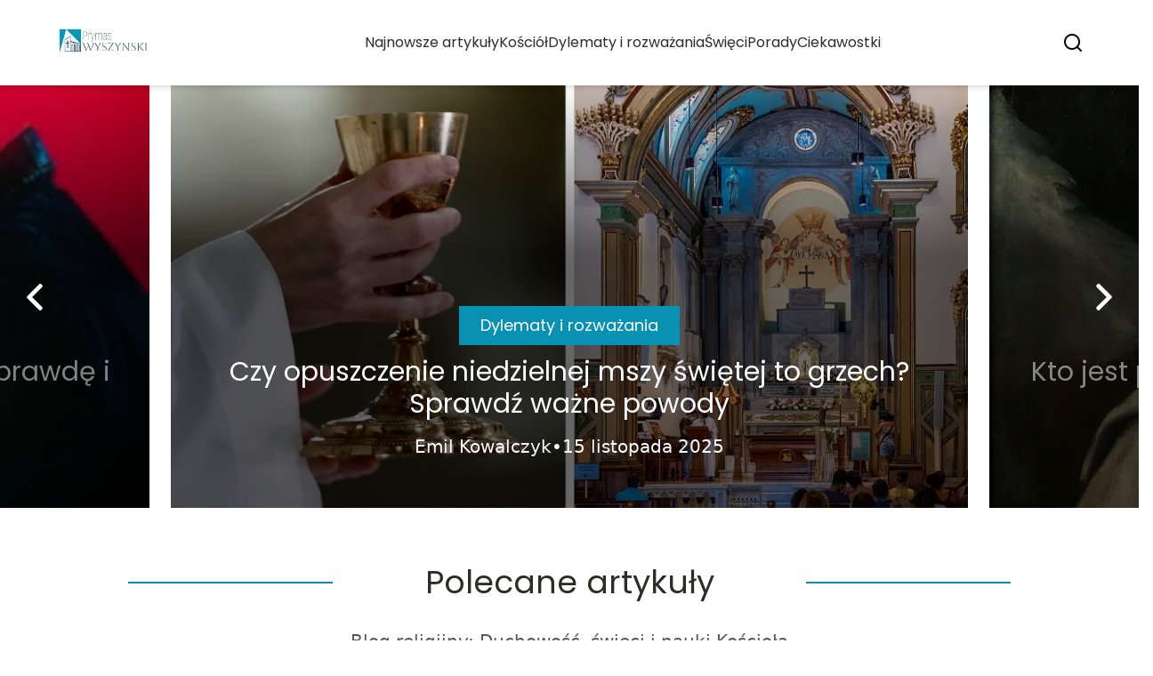

--- FILE ---
content_type: text/html; charset=utf-8
request_url: https://prymaswyszynski.pl/
body_size: 39173
content:
<!DOCTYPE html><html lang="pl"><head><meta charSet="utf-8"/><meta name="viewport" content="width=device-width, initial-scale=1, maximum-scale=5, user-scalable=yes"/><link rel="preload" as="image" imageSrcSet="/_next/image?url=https%3A%2F%2Ffrpyol0mhkke.compat.objectstorage.eu-frankfurt-1.oraclecloud.com%2Fblogcms-assets%2Flogo%2F7aD4FmA73EMt4aEKUSHH1TwPCAt7FAt3MBeyRJk4%2F4834756a7aa2355153ff133a2f6f44b9.webp&amp;w=256&amp;q=75 1x, /_next/image?url=https%3A%2F%2Ffrpyol0mhkke.compat.objectstorage.eu-frankfurt-1.oraclecloud.com%2Fblogcms-assets%2Flogo%2F7aD4FmA73EMt4aEKUSHH1TwPCAt7FAt3MBeyRJk4%2F4834756a7aa2355153ff133a2f6f44b9.webp&amp;w=384&amp;q=75 2x"/><link rel="preload" as="image" imageSrcSet="/_next/image?url=https%3A%2F%2Ffrpyol0mhkke.compat.objectstorage.eu-frankfurt-1.oraclecloud.com%2Fblogcms-assets%2Fthumbnail%2F9a7bf8fa4d3306823447c71ca9143793%2Fczy-opuszczenie-niedzielnej-mszy-swietej-to-grzech-sprawdz-wazne-powody.webp&amp;w=640&amp;q=85 640w, /_next/image?url=https%3A%2F%2Ffrpyol0mhkke.compat.objectstorage.eu-frankfurt-1.oraclecloud.com%2Fblogcms-assets%2Fthumbnail%2F9a7bf8fa4d3306823447c71ca9143793%2Fczy-opuszczenie-niedzielnej-mszy-swietej-to-grzech-sprawdz-wazne-powody.webp&amp;w=750&amp;q=85 750w, /_next/image?url=https%3A%2F%2Ffrpyol0mhkke.compat.objectstorage.eu-frankfurt-1.oraclecloud.com%2Fblogcms-assets%2Fthumbnail%2F9a7bf8fa4d3306823447c71ca9143793%2Fczy-opuszczenie-niedzielnej-mszy-swietej-to-grzech-sprawdz-wazne-powody.webp&amp;w=828&amp;q=85 828w, /_next/image?url=https%3A%2F%2Ffrpyol0mhkke.compat.objectstorage.eu-frankfurt-1.oraclecloud.com%2Fblogcms-assets%2Fthumbnail%2F9a7bf8fa4d3306823447c71ca9143793%2Fczy-opuszczenie-niedzielnej-mszy-swietej-to-grzech-sprawdz-wazne-powody.webp&amp;w=1080&amp;q=85 1080w, /_next/image?url=https%3A%2F%2Ffrpyol0mhkke.compat.objectstorage.eu-frankfurt-1.oraclecloud.com%2Fblogcms-assets%2Fthumbnail%2F9a7bf8fa4d3306823447c71ca9143793%2Fczy-opuszczenie-niedzielnej-mszy-swietej-to-grzech-sprawdz-wazne-powody.webp&amp;w=1200&amp;q=85 1200w, /_next/image?url=https%3A%2F%2Ffrpyol0mhkke.compat.objectstorage.eu-frankfurt-1.oraclecloud.com%2Fblogcms-assets%2Fthumbnail%2F9a7bf8fa4d3306823447c71ca9143793%2Fczy-opuszczenie-niedzielnej-mszy-swietej-to-grzech-sprawdz-wazne-powody.webp&amp;w=1920&amp;q=85 1920w, /_next/image?url=https%3A%2F%2Ffrpyol0mhkke.compat.objectstorage.eu-frankfurt-1.oraclecloud.com%2Fblogcms-assets%2Fthumbnail%2F9a7bf8fa4d3306823447c71ca9143793%2Fczy-opuszczenie-niedzielnej-mszy-swietej-to-grzech-sprawdz-wazne-powody.webp&amp;w=2048&amp;q=85 2048w, /_next/image?url=https%3A%2F%2Ffrpyol0mhkke.compat.objectstorage.eu-frankfurt-1.oraclecloud.com%2Fblogcms-assets%2Fthumbnail%2F9a7bf8fa4d3306823447c71ca9143793%2Fczy-opuszczenie-niedzielnej-mszy-swietej-to-grzech-sprawdz-wazne-powody.webp&amp;w=3840&amp;q=85 3840w" imageSizes="(max-width: 768px) 100vw, (max-width: 1024px) 966px, (max-width: 1536px) 966px, 966px" fetchPriority="high"/><link rel="stylesheet" href="/_next/static/chunks/045be599ad15c58e.css" data-precedence="next"/><link rel="stylesheet" href="/_next/static/chunks/faf8ac7785cf7e21.css" data-precedence="next"/><link rel="stylesheet" href="/_next/static/chunks/acdba68dcae9903f.css" data-precedence="next"/><link rel="stylesheet" href="/_next/static/chunks/c0a9a07016d0a36d.css" data-precedence="next"/><link rel="stylesheet" href="/_next/static/chunks/3142708b71d561fd.css" data-precedence="next"/><link rel="stylesheet" href="/_next/static/chunks/57e6335ef989a200.css" data-precedence="next"/><link rel="stylesheet" href="/_next/static/chunks/99bc0bffb5a857f5.css" data-precedence="next"/><link rel="stylesheet" href="/_next/static/chunks/6b70eca557afb560.css" data-precedence="next"/><link rel="stylesheet" href="/_next/static/chunks/ddbf3af1c4296ae6.css" data-precedence="next"/><link rel="preload" as="script" fetchPriority="low" href="/_next/static/chunks/d928d6f4e2b2b824.js"/><script src="/_next/static/chunks/da874e3b5d8e6eb5.js" async=""></script><script src="/_next/static/chunks/41f7a43820492dbc.js" async=""></script><script src="/_next/static/chunks/bbf89c5280eb1f0c.js" async=""></script><script src="/_next/static/chunks/00bcba05fbac4add.js" async=""></script><script src="/_next/static/chunks/turbopack-ac69b353b765204c.js" async=""></script><script src="/_next/static/chunks/d9e4c54155c6f98f.js" async=""></script><script src="/_next/static/chunks/f5ed7a5154285df4.js" async=""></script><script src="/_next/static/chunks/c4fab0798e9cab55.js" async=""></script><script src="/_next/static/chunks/3c5789f6bad565b4.js" async=""></script><script src="/_next/static/chunks/f0d30c8c2938c8b3.js" async=""></script><script src="/_next/static/chunks/89ed2c76a9a3dedf.js" async=""></script><script src="/_next/static/chunks/0eb8c930f13ea97c.js" async=""></script><script src="/_next/static/chunks/2e49add95f37bb75.js" async=""></script><script src="/_next/static/chunks/dfdae8b1aa566f34.js" async=""></script><script src="/_next/static/chunks/83e4b8718ab526a8.js" async=""></script><script src="/_next/static/chunks/1949f0fbf806af3a.js" async=""></script><link rel="preload" href="https://www.googletagmanager.com/gtm.js?id=GTM-K9PT43KK" as="script"/><meta name="next-size-adjust" content=""/><meta name="publication-media-verification" content="2624749c4d444f4ca2adc44b2cb5faeb"/><title>Blog religijny: Duchowość, święci i nauki Kościoła</title><meta name="description" content="Poznaj inspirujące zagadnienia religijne, duchowe i kościelne. Odkryj historie świętych i nauki Kościoła katolickiego."/><meta name="keywords" content="blog religijny, duchowość, Kościół, święci, wiara"/><meta name="publisher" content="https://prymaswyszynski.pl"/><meta name="robots" content="index, follow"/><meta name="dns-prefetch" content="//cdn.jsdelivr.net"/><meta name="preconnect" content="https://fonts.googleapis.com"/><link rel="canonical" href="https://prymaswyszynski.pl"/><link rel="alternate" type="application/rss+xml" href="https://prymaswyszynski.pl/feed.xml"/><link rel="icon" href="https://frpyol0mhkke.compat.objectstorage.eu-frankfurt-1.oraclecloud.com/blogcms-assets/favicon/eTrF71feOzQuuhnyKPyTNqSEGyqxYK8eRNn2363a/68f0ce1dbe2f164be15be5bec33372cd.webp"/><script src="/_next/static/chunks/a6dad97d9634a72d.js" noModule=""></script></head><body><div hidden=""><!--$--><!--/$--></div><div class="absolute left-0 top-0 opacity-0">prymaswyszynski.pl</div><main style="color:#2C2C29" class="poppins_17f45ad1-module__GKJNuW__className poppins_17f45ad1-module__GKJNuW__variable inter_28a50bef-module__viJdFW__variable"><script type="application/ld+json">{"@context":"https://schema.org","@type":"Organization","logo":"https://frpyol0mhkke.compat.objectstorage.eu-frankfurt-1.oraclecloud.com/blogcms-assets/logo/7aD4FmA73EMt4aEKUSHH1TwPCAt7FAt3MBeyRJk4/4834756a7aa2355153ff133a2f6f44b9.webp","url":"https://prymaswyszynski.pl"}</script><script type="application/ld+json">{"@context":"https://schema.org","@type":"Corporation","@id":"https://prymaswyszynski.pl/","logo":"https://frpyol0mhkke.compat.objectstorage.eu-frankfurt-1.oraclecloud.com/blogcms-assets/logo/7aD4FmA73EMt4aEKUSHH1TwPCAt7FAt3MBeyRJk4/4834756a7aa2355153ff133a2f6f44b9.webp","legalName":"prymaswyszynski.pl","name":"prymaswyszynski.pl","sameAs":["https://prymaswyszynski.pl"],"url":"https://prymaswyszynski.pl","address":{"@type":"PostalAddress","streetAddress":"Ceglana 97A/50A, 85-121 Sulejówek"},"contactPoint":[{"@type":"ContactPoint","telephone":"+48 88 420 34 63","contactType":"customer service","email":"hello@prymaswyszynski.pl"}]}</script><nav><div class="flex max-h-24 items-center bg-white/80 backdrop-blur-sm px-2 py-8 lg:px-0 shadow-md"><div class="standard-container-size-two max-h-24 flex items-center justify-between"><a href="/"><img alt="prymaswyszynski.pl" title="prymaswyszynski.pl" width="140" height="140" decoding="async" data-nimg="1" class="w-[120px] xl:w-[140px] hover:scale-90 duration-300" style="color:transparent" srcSet="/_next/image?url=https%3A%2F%2Ffrpyol0mhkke.compat.objectstorage.eu-frankfurt-1.oraclecloud.com%2Fblogcms-assets%2Flogo%2F7aD4FmA73EMt4aEKUSHH1TwPCAt7FAt3MBeyRJk4%2F4834756a7aa2355153ff133a2f6f44b9.webp&amp;w=256&amp;q=75 1x, /_next/image?url=https%3A%2F%2Ffrpyol0mhkke.compat.objectstorage.eu-frankfurt-1.oraclecloud.com%2Fblogcms-assets%2Flogo%2F7aD4FmA73EMt4aEKUSHH1TwPCAt7FAt3MBeyRJk4%2F4834756a7aa2355153ff133a2f6f44b9.webp&amp;w=384&amp;q=75 2x" src="/_next/image?url=https%3A%2F%2Ffrpyol0mhkke.compat.objectstorage.eu-frankfurt-1.oraclecloud.com%2Fblogcms-assets%2Flogo%2F7aD4FmA73EMt4aEKUSHH1TwPCAt7FAt3MBeyRJk4%2F4834756a7aa2355153ff133a2f6f44b9.webp&amp;w=384&amp;q=75"/></a><ul class="uppercase-text hidden gap-12 text-[#2C2C29] lg:flex lg:text-base 2xl:text-lg items-center scrollbar-hide"><li class="min-w-fit"><a hrefLang="pl" class="null" href="/najnowsze-artykuly">Najnowsze artykuły</a></li><li><a hrefLang="pl" class=" hover-cyan" href="https://prymaswyszynski.pl/kategorie/kosciol">Kościół</a></li><li><a hrefLang="pl" class=" hover-cyan" href="https://prymaswyszynski.pl/kategorie/dylematy-i-rozwazania">Dylematy i rozważania</a></li><li><a hrefLang="pl" class=" hover-cyan" href="https://prymaswyszynski.pl/kategorie/swieci">Święci</a></li><li><a hrefLang="pl" class=" hover-cyan" href="https://prymaswyszynski.pl/kategorie/porady">Porady</a></li><li><a hrefLang="pl" class=" hover-cyan" href="https://prymaswyszynski.pl/kategorie/ciekawostki">Ciekawostki</a></li></ul><div class="hidden lg:flex items-center gap-6"><button title="search-button"><svg width="20" height="20" viewBox="0 0 20 20" fill="black" xmlns="http://www.w3.org/2000/svg"><path id="Search" fill-rule="evenodd" clip-rule="evenodd" d="M2 9C2 5.13401 5.13401 2 9 2C12.866 2 16 5.13401 16 9C16 10.886 15.2542 12.5977 14.0413 13.8564C14.0071 13.8827 13.9742 13.9116 13.9429 13.9429C13.9116 13.9742 13.8827 14.0071 13.8564 14.0413C12.5977 15.2542 10.886 16 9 16C5.13401 16 2 12.866 2 9ZM14.6177 16.0319C13.078 17.2635 11.125 18 9 18C4.02944 18 0 13.9706 0 9C0 4.02944 4.02944 0 9 0C13.9706 0 18 4.02944 18 9C18 11.125 17.2635 13.078 16.0319 14.6177L19.7071 18.2929C20.0976 18.6834 20.0976 19.3166 19.7071 19.7071C19.3166 20.0976 18.6834 20.0976 18.2929 19.7071L14.6177 16.0319Z"></path></svg></button></div><img alt="menu" title="menu" loading="lazy" width="20" height="20" decoding="async" data-nimg="1" class="block lg:hidden" style="color:transparent" src="/_next/static/media/hamburger_menu.b50f777d.svg"/></div></div></nav><script type="application/ld+json">{"@context":"https://schema.org","@type":"BreadcrumbList","itemListElement":[{"@type":"ListItem","position":1,"item":"https://prymaswyszynski.pl","name":"Strona główna"}]}</script><header class="mt-24 flex w-full justify-center lg:mt-24"><div class="slick-slider w-full slick-initialized" dir="ltr"><div class="absolute left-0 top-0 z-20 hidden h-full items-center justify-center pl-6 pr-6 lg:flex"><img alt="arrow-right" loading="lazy" width="30" height="30" decoding="async" data-nimg="1" class="rotate-180 cursor-pointer" style="color:transparent" src="/_next/static/media/right_arrow_white.2faf832b.svg"/></div><div class="slick-list" style="padding:0px 180px"><div class="slick-track" style="width:800%;left:-200%"><div data-index="-2" tabindex="-1" class="slick-slide slick-cloned" aria-hidden="true" style="width:12.5%"><div><article class="lg:px-3"><figure class="relative h-[400px] lg:h-[475px] 2xl:h-[600px]"><img alt="Kto jest patronem rzeczy zagubionych? Poznaj historię św. Antoniego" fetchPriority="auto" loading="lazy" width="966" height="564" decoding="async" data-nimg="1" class="h-full w-full object-cover" style="color:transparent;background-size:cover;background-position:50% 50%;background-repeat:no-repeat;background-image:url(&quot;data:image/svg+xml;charset=utf-8,%3Csvg xmlns=&#x27;http://www.w3.org/2000/svg&#x27; viewBox=&#x27;0 0 966 564&#x27;%3E%3Cfilter id=&#x27;b&#x27; color-interpolation-filters=&#x27;sRGB&#x27;%3E%3CfeGaussianBlur stdDeviation=&#x27;20&#x27;/%3E%3CfeColorMatrix values=&#x27;1 0 0 0 0 0 1 0 0 0 0 0 1 0 0 0 0 0 100 -1&#x27; result=&#x27;s&#x27;/%3E%3CfeFlood x=&#x27;0&#x27; y=&#x27;0&#x27; width=&#x27;100%25&#x27; height=&#x27;100%25&#x27;/%3E%3CfeComposite operator=&#x27;out&#x27; in=&#x27;s&#x27;/%3E%3CfeComposite in2=&#x27;SourceGraphic&#x27;/%3E%3CfeGaussianBlur stdDeviation=&#x27;20&#x27;/%3E%3C/filter%3E%3Cimage width=&#x27;100%25&#x27; height=&#x27;100%25&#x27; x=&#x27;0&#x27; y=&#x27;0&#x27; preserveAspectRatio=&#x27;none&#x27; style=&#x27;filter: url(%23b);&#x27; href=&#x27;[data-uri]&#x27;/%3E%3C/svg%3E&quot;)" sizes="(max-width: 768px) 100vw, (max-width: 1024px) 966px, (max-width: 1536px) 966px, 966px" srcSet="/_next/image?url=https%3A%2F%2Ffrpyol0mhkke.compat.objectstorage.eu-frankfurt-1.oraclecloud.com%2Fblogcms-assets%2Fthumbnail%2F433b7fa88b7a24f727cb1920647c5104%2Fkto-jest-patronem-rzeczy-zagubionych-poznaj-historie-sw-antoniego.webp&amp;w=640&amp;q=85 640w, /_next/image?url=https%3A%2F%2Ffrpyol0mhkke.compat.objectstorage.eu-frankfurt-1.oraclecloud.com%2Fblogcms-assets%2Fthumbnail%2F433b7fa88b7a24f727cb1920647c5104%2Fkto-jest-patronem-rzeczy-zagubionych-poznaj-historie-sw-antoniego.webp&amp;w=750&amp;q=85 750w, /_next/image?url=https%3A%2F%2Ffrpyol0mhkke.compat.objectstorage.eu-frankfurt-1.oraclecloud.com%2Fblogcms-assets%2Fthumbnail%2F433b7fa88b7a24f727cb1920647c5104%2Fkto-jest-patronem-rzeczy-zagubionych-poznaj-historie-sw-antoniego.webp&amp;w=828&amp;q=85 828w, /_next/image?url=https%3A%2F%2Ffrpyol0mhkke.compat.objectstorage.eu-frankfurt-1.oraclecloud.com%2Fblogcms-assets%2Fthumbnail%2F433b7fa88b7a24f727cb1920647c5104%2Fkto-jest-patronem-rzeczy-zagubionych-poznaj-historie-sw-antoniego.webp&amp;w=1080&amp;q=85 1080w, /_next/image?url=https%3A%2F%2Ffrpyol0mhkke.compat.objectstorage.eu-frankfurt-1.oraclecloud.com%2Fblogcms-assets%2Fthumbnail%2F433b7fa88b7a24f727cb1920647c5104%2Fkto-jest-patronem-rzeczy-zagubionych-poznaj-historie-sw-antoniego.webp&amp;w=1200&amp;q=85 1200w, /_next/image?url=https%3A%2F%2Ffrpyol0mhkke.compat.objectstorage.eu-frankfurt-1.oraclecloud.com%2Fblogcms-assets%2Fthumbnail%2F433b7fa88b7a24f727cb1920647c5104%2Fkto-jest-patronem-rzeczy-zagubionych-poznaj-historie-sw-antoniego.webp&amp;w=1920&amp;q=85 1920w, /_next/image?url=https%3A%2F%2Ffrpyol0mhkke.compat.objectstorage.eu-frankfurt-1.oraclecloud.com%2Fblogcms-assets%2Fthumbnail%2F433b7fa88b7a24f727cb1920647c5104%2Fkto-jest-patronem-rzeczy-zagubionych-poznaj-historie-sw-antoniego.webp&amp;w=2048&amp;q=85 2048w, /_next/image?url=https%3A%2F%2Ffrpyol0mhkke.compat.objectstorage.eu-frankfurt-1.oraclecloud.com%2Fblogcms-assets%2Fthumbnail%2F433b7fa88b7a24f727cb1920647c5104%2Fkto-jest-patronem-rzeczy-zagubionych-poznaj-historie-sw-antoniego.webp&amp;w=3840&amp;q=85 3840w" src="/_next/image?url=https%3A%2F%2Ffrpyol0mhkke.compat.objectstorage.eu-frankfurt-1.oraclecloud.com%2Fblogcms-assets%2Fthumbnail%2F433b7fa88b7a24f727cb1920647c5104%2Fkto-jest-patronem-rzeczy-zagubionych-poznaj-historie-sw-antoniego.webp&amp;w=3840&amp;q=85"/><a href="/kto-jest-patronem-rzeczy-zagubionych-poznaj-historie-sw-antoniego"><div class="hover absolute bottom-0 left-0 flex h-full w-full items-center justify-center bg-gradient-to-t from-black/60 from-60% to-transparent px-6 text-center lg:px-8 2xl:px-0"><div class="relative flex max-w-4xl flex-col items-center lg:top-24 2xl:top-36"><div class="max-w-fit bg-cyan uppercase-text px-6 py-2 text-sm text-white lg:text-lg">Patroni i święci</div><p class="uppercase-text mt-3 line-clamp-2 text-2xl leading-[38px] duration-500 hover:text-white/60 lg:text-3xl 2xl:text-4xl 2xl:leading-[58px] text-white/50">Kto jest patronem rzeczy zagubionych? Poznaj historię św. Antoniego</p><div class="mt-4 flex w-full items-center justify-center gap-2 font-sans text-sm font-light text-white lg:text-xl"><p>Emil Kowalczyk</p>•<p>6 listopada 2025</p></div></div></div></a></figure></article></div></div><div data-index="-1" tabindex="-1" class="slick-slide slick-cloned" aria-hidden="true" style="width:12.5%"><div><article class="lg:px-3"><figure class="relative h-[400px] lg:h-[475px] 2xl:h-[600px]"><img alt="Czy niechodzenie na religię to grzech? Poznaj prawdę i konsekwencje" fetchPriority="auto" loading="lazy" width="966" height="564" decoding="async" data-nimg="1" class="h-full w-full object-cover" style="color:transparent;background-size:cover;background-position:50% 50%;background-repeat:no-repeat;background-image:url(&quot;data:image/svg+xml;charset=utf-8,%3Csvg xmlns=&#x27;http://www.w3.org/2000/svg&#x27; viewBox=&#x27;0 0 966 564&#x27;%3E%3Cfilter id=&#x27;b&#x27; color-interpolation-filters=&#x27;sRGB&#x27;%3E%3CfeGaussianBlur stdDeviation=&#x27;20&#x27;/%3E%3CfeColorMatrix values=&#x27;1 0 0 0 0 0 1 0 0 0 0 0 1 0 0 0 0 0 100 -1&#x27; result=&#x27;s&#x27;/%3E%3CfeFlood x=&#x27;0&#x27; y=&#x27;0&#x27; width=&#x27;100%25&#x27; height=&#x27;100%25&#x27;/%3E%3CfeComposite operator=&#x27;out&#x27; in=&#x27;s&#x27;/%3E%3CfeComposite in2=&#x27;SourceGraphic&#x27;/%3E%3CfeGaussianBlur stdDeviation=&#x27;20&#x27;/%3E%3C/filter%3E%3Cimage width=&#x27;100%25&#x27; height=&#x27;100%25&#x27; x=&#x27;0&#x27; y=&#x27;0&#x27; preserveAspectRatio=&#x27;none&#x27; style=&#x27;filter: url(%23b);&#x27; href=&#x27;[data-uri]&#x27;/%3E%3C/svg%3E&quot;)" sizes="(max-width: 768px) 100vw, (max-width: 1024px) 966px, (max-width: 1536px) 966px, 966px" srcSet="/_next/image?url=https%3A%2F%2Ffrpyol0mhkke.compat.objectstorage.eu-frankfurt-1.oraclecloud.com%2Fblogcms-assets%2Fthumbnail%2Fdaedc30e38f660be73016f71511a64ac%2Fczy-niechodzenie-na-religie-to-grzech-poznaj-prawde-i-konsekwencje.webp&amp;w=640&amp;q=85 640w, /_next/image?url=https%3A%2F%2Ffrpyol0mhkke.compat.objectstorage.eu-frankfurt-1.oraclecloud.com%2Fblogcms-assets%2Fthumbnail%2Fdaedc30e38f660be73016f71511a64ac%2Fczy-niechodzenie-na-religie-to-grzech-poznaj-prawde-i-konsekwencje.webp&amp;w=750&amp;q=85 750w, /_next/image?url=https%3A%2F%2Ffrpyol0mhkke.compat.objectstorage.eu-frankfurt-1.oraclecloud.com%2Fblogcms-assets%2Fthumbnail%2Fdaedc30e38f660be73016f71511a64ac%2Fczy-niechodzenie-na-religie-to-grzech-poznaj-prawde-i-konsekwencje.webp&amp;w=828&amp;q=85 828w, /_next/image?url=https%3A%2F%2Ffrpyol0mhkke.compat.objectstorage.eu-frankfurt-1.oraclecloud.com%2Fblogcms-assets%2Fthumbnail%2Fdaedc30e38f660be73016f71511a64ac%2Fczy-niechodzenie-na-religie-to-grzech-poznaj-prawde-i-konsekwencje.webp&amp;w=1080&amp;q=85 1080w, /_next/image?url=https%3A%2F%2Ffrpyol0mhkke.compat.objectstorage.eu-frankfurt-1.oraclecloud.com%2Fblogcms-assets%2Fthumbnail%2Fdaedc30e38f660be73016f71511a64ac%2Fczy-niechodzenie-na-religie-to-grzech-poznaj-prawde-i-konsekwencje.webp&amp;w=1200&amp;q=85 1200w, /_next/image?url=https%3A%2F%2Ffrpyol0mhkke.compat.objectstorage.eu-frankfurt-1.oraclecloud.com%2Fblogcms-assets%2Fthumbnail%2Fdaedc30e38f660be73016f71511a64ac%2Fczy-niechodzenie-na-religie-to-grzech-poznaj-prawde-i-konsekwencje.webp&amp;w=1920&amp;q=85 1920w, /_next/image?url=https%3A%2F%2Ffrpyol0mhkke.compat.objectstorage.eu-frankfurt-1.oraclecloud.com%2Fblogcms-assets%2Fthumbnail%2Fdaedc30e38f660be73016f71511a64ac%2Fczy-niechodzenie-na-religie-to-grzech-poznaj-prawde-i-konsekwencje.webp&amp;w=2048&amp;q=85 2048w, /_next/image?url=https%3A%2F%2Ffrpyol0mhkke.compat.objectstorage.eu-frankfurt-1.oraclecloud.com%2Fblogcms-assets%2Fthumbnail%2Fdaedc30e38f660be73016f71511a64ac%2Fczy-niechodzenie-na-religie-to-grzech-poznaj-prawde-i-konsekwencje.webp&amp;w=3840&amp;q=85 3840w" src="/_next/image?url=https%3A%2F%2Ffrpyol0mhkke.compat.objectstorage.eu-frankfurt-1.oraclecloud.com%2Fblogcms-assets%2Fthumbnail%2Fdaedc30e38f660be73016f71511a64ac%2Fczy-niechodzenie-na-religie-to-grzech-poznaj-prawde-i-konsekwencje.webp&amp;w=3840&amp;q=85"/><a href="/czy-niechodzenie-na-religie-to-grzech-poznaj-prawde-i-konsekwencje"><div class="hover absolute bottom-0 left-0 flex h-full w-full items-center justify-center bg-gradient-to-t from-black/60 from-60% to-transparent px-6 text-center lg:px-8 2xl:px-0"><div class="relative flex max-w-4xl flex-col items-center lg:top-24 2xl:top-36"><div class="max-w-fit bg-cyan uppercase-text px-6 py-2 text-sm text-white lg:text-lg">Dylematy i rozważania</div><p class="uppercase-text mt-3 line-clamp-2 text-2xl leading-[38px] duration-500 hover:text-white/60 lg:text-3xl 2xl:text-4xl 2xl:leading-[58px] text-white/50">Czy niechodzenie na religię to grzech? Poznaj prawdę i konsekwencje</p><div class="mt-4 flex w-full items-center justify-center gap-2 font-sans text-sm font-light text-white lg:text-xl"><p>Emil Kowalczyk</p>•<p>5 listopada 2025</p></div></div></div></a></figure></article></div></div><div data-index="0" class="slick-slide slick-active slick-center slick-current" tabindex="-1" aria-hidden="false" style="outline:none;width:12.5%"><div><article class="lg:px-3"><figure class="relative h-[400px] lg:h-[475px] 2xl:h-[600px]"><img alt="Czy opuszczenie niedzielnej mszy świętej to grzech? Sprawdź ważne powody" fetchPriority="high" width="966" height="564" decoding="async" data-nimg="1" class="h-full w-full object-cover" style="color:transparent;background-size:cover;background-position:50% 50%;background-repeat:no-repeat;background-image:url(&quot;data:image/svg+xml;charset=utf-8,%3Csvg xmlns=&#x27;http://www.w3.org/2000/svg&#x27; viewBox=&#x27;0 0 966 564&#x27;%3E%3Cfilter id=&#x27;b&#x27; color-interpolation-filters=&#x27;sRGB&#x27;%3E%3CfeGaussianBlur stdDeviation=&#x27;20&#x27;/%3E%3CfeColorMatrix values=&#x27;1 0 0 0 0 0 1 0 0 0 0 0 1 0 0 0 0 0 100 -1&#x27; result=&#x27;s&#x27;/%3E%3CfeFlood x=&#x27;0&#x27; y=&#x27;0&#x27; width=&#x27;100%25&#x27; height=&#x27;100%25&#x27;/%3E%3CfeComposite operator=&#x27;out&#x27; in=&#x27;s&#x27;/%3E%3CfeComposite in2=&#x27;SourceGraphic&#x27;/%3E%3CfeGaussianBlur stdDeviation=&#x27;20&#x27;/%3E%3C/filter%3E%3Cimage width=&#x27;100%25&#x27; height=&#x27;100%25&#x27; x=&#x27;0&#x27; y=&#x27;0&#x27; preserveAspectRatio=&#x27;none&#x27; style=&#x27;filter: url(%23b);&#x27; href=&#x27;[data-uri]&#x27;/%3E%3C/svg%3E&quot;)" sizes="(max-width: 768px) 100vw, (max-width: 1024px) 966px, (max-width: 1536px) 966px, 966px" srcSet="/_next/image?url=https%3A%2F%2Ffrpyol0mhkke.compat.objectstorage.eu-frankfurt-1.oraclecloud.com%2Fblogcms-assets%2Fthumbnail%2F9a7bf8fa4d3306823447c71ca9143793%2Fczy-opuszczenie-niedzielnej-mszy-swietej-to-grzech-sprawdz-wazne-powody.webp&amp;w=640&amp;q=85 640w, /_next/image?url=https%3A%2F%2Ffrpyol0mhkke.compat.objectstorage.eu-frankfurt-1.oraclecloud.com%2Fblogcms-assets%2Fthumbnail%2F9a7bf8fa4d3306823447c71ca9143793%2Fczy-opuszczenie-niedzielnej-mszy-swietej-to-grzech-sprawdz-wazne-powody.webp&amp;w=750&amp;q=85 750w, /_next/image?url=https%3A%2F%2Ffrpyol0mhkke.compat.objectstorage.eu-frankfurt-1.oraclecloud.com%2Fblogcms-assets%2Fthumbnail%2F9a7bf8fa4d3306823447c71ca9143793%2Fczy-opuszczenie-niedzielnej-mszy-swietej-to-grzech-sprawdz-wazne-powody.webp&amp;w=828&amp;q=85 828w, /_next/image?url=https%3A%2F%2Ffrpyol0mhkke.compat.objectstorage.eu-frankfurt-1.oraclecloud.com%2Fblogcms-assets%2Fthumbnail%2F9a7bf8fa4d3306823447c71ca9143793%2Fczy-opuszczenie-niedzielnej-mszy-swietej-to-grzech-sprawdz-wazne-powody.webp&amp;w=1080&amp;q=85 1080w, /_next/image?url=https%3A%2F%2Ffrpyol0mhkke.compat.objectstorage.eu-frankfurt-1.oraclecloud.com%2Fblogcms-assets%2Fthumbnail%2F9a7bf8fa4d3306823447c71ca9143793%2Fczy-opuszczenie-niedzielnej-mszy-swietej-to-grzech-sprawdz-wazne-powody.webp&amp;w=1200&amp;q=85 1200w, /_next/image?url=https%3A%2F%2Ffrpyol0mhkke.compat.objectstorage.eu-frankfurt-1.oraclecloud.com%2Fblogcms-assets%2Fthumbnail%2F9a7bf8fa4d3306823447c71ca9143793%2Fczy-opuszczenie-niedzielnej-mszy-swietej-to-grzech-sprawdz-wazne-powody.webp&amp;w=1920&amp;q=85 1920w, /_next/image?url=https%3A%2F%2Ffrpyol0mhkke.compat.objectstorage.eu-frankfurt-1.oraclecloud.com%2Fblogcms-assets%2Fthumbnail%2F9a7bf8fa4d3306823447c71ca9143793%2Fczy-opuszczenie-niedzielnej-mszy-swietej-to-grzech-sprawdz-wazne-powody.webp&amp;w=2048&amp;q=85 2048w, /_next/image?url=https%3A%2F%2Ffrpyol0mhkke.compat.objectstorage.eu-frankfurt-1.oraclecloud.com%2Fblogcms-assets%2Fthumbnail%2F9a7bf8fa4d3306823447c71ca9143793%2Fczy-opuszczenie-niedzielnej-mszy-swietej-to-grzech-sprawdz-wazne-powody.webp&amp;w=3840&amp;q=85 3840w" src="/_next/image?url=https%3A%2F%2Ffrpyol0mhkke.compat.objectstorage.eu-frankfurt-1.oraclecloud.com%2Fblogcms-assets%2Fthumbnail%2F9a7bf8fa4d3306823447c71ca9143793%2Fczy-opuszczenie-niedzielnej-mszy-swietej-to-grzech-sprawdz-wazne-powody.webp&amp;w=3840&amp;q=85"/><a href="/czy-opuszczenie-niedzielnej-mszy-swietej-to-grzech-sprawdz-wazne-powody"><div class="hover absolute bottom-0 left-0 flex h-full w-full items-center justify-center bg-gradient-to-t from-black/60 from-60% to-transparent px-6 text-center lg:px-8 2xl:px-0"><div class="relative flex max-w-4xl flex-col items-center lg:top-24 2xl:top-36"><div class="max-w-fit bg-cyan uppercase-text px-6 py-2 text-sm text-white lg:text-lg">Dylematy i rozważania</div><p class="uppercase-text mt-3 line-clamp-2 text-2xl leading-[38px] duration-500 hover:text-white/60 lg:text-3xl 2xl:text-4xl 2xl:leading-[58px] text-white">Czy opuszczenie niedzielnej mszy świętej to grzech? Sprawdź ważne powody</p><div class="mt-4 flex w-full items-center justify-center gap-2 font-sans text-sm font-light text-white lg:text-xl"><p>Emil Kowalczyk</p>•<p>15 listopada 2025</p></div></div></div></a></figure></article></div></div><div data-index="1" class="slick-slide" tabindex="-1" aria-hidden="true" style="outline:none;width:12.5%"><div><article class="lg:px-3"><figure class="relative h-[400px] lg:h-[475px] 2xl:h-[600px]"><img alt="Kto jest patronem rzeczy zagubionych? Poznaj historię św. Antoniego" fetchPriority="auto" loading="lazy" width="966" height="564" decoding="async" data-nimg="1" class="h-full w-full object-cover" style="color:transparent;background-size:cover;background-position:50% 50%;background-repeat:no-repeat;background-image:url(&quot;data:image/svg+xml;charset=utf-8,%3Csvg xmlns=&#x27;http://www.w3.org/2000/svg&#x27; viewBox=&#x27;0 0 966 564&#x27;%3E%3Cfilter id=&#x27;b&#x27; color-interpolation-filters=&#x27;sRGB&#x27;%3E%3CfeGaussianBlur stdDeviation=&#x27;20&#x27;/%3E%3CfeColorMatrix values=&#x27;1 0 0 0 0 0 1 0 0 0 0 0 1 0 0 0 0 0 100 -1&#x27; result=&#x27;s&#x27;/%3E%3CfeFlood x=&#x27;0&#x27; y=&#x27;0&#x27; width=&#x27;100%25&#x27; height=&#x27;100%25&#x27;/%3E%3CfeComposite operator=&#x27;out&#x27; in=&#x27;s&#x27;/%3E%3CfeComposite in2=&#x27;SourceGraphic&#x27;/%3E%3CfeGaussianBlur stdDeviation=&#x27;20&#x27;/%3E%3C/filter%3E%3Cimage width=&#x27;100%25&#x27; height=&#x27;100%25&#x27; x=&#x27;0&#x27; y=&#x27;0&#x27; preserveAspectRatio=&#x27;none&#x27; style=&#x27;filter: url(%23b);&#x27; href=&#x27;[data-uri]&#x27;/%3E%3C/svg%3E&quot;)" sizes="(max-width: 768px) 100vw, (max-width: 1024px) 966px, (max-width: 1536px) 966px, 966px" srcSet="/_next/image?url=https%3A%2F%2Ffrpyol0mhkke.compat.objectstorage.eu-frankfurt-1.oraclecloud.com%2Fblogcms-assets%2Fthumbnail%2F433b7fa88b7a24f727cb1920647c5104%2Fkto-jest-patronem-rzeczy-zagubionych-poznaj-historie-sw-antoniego.webp&amp;w=640&amp;q=85 640w, /_next/image?url=https%3A%2F%2Ffrpyol0mhkke.compat.objectstorage.eu-frankfurt-1.oraclecloud.com%2Fblogcms-assets%2Fthumbnail%2F433b7fa88b7a24f727cb1920647c5104%2Fkto-jest-patronem-rzeczy-zagubionych-poznaj-historie-sw-antoniego.webp&amp;w=750&amp;q=85 750w, /_next/image?url=https%3A%2F%2Ffrpyol0mhkke.compat.objectstorage.eu-frankfurt-1.oraclecloud.com%2Fblogcms-assets%2Fthumbnail%2F433b7fa88b7a24f727cb1920647c5104%2Fkto-jest-patronem-rzeczy-zagubionych-poznaj-historie-sw-antoniego.webp&amp;w=828&amp;q=85 828w, /_next/image?url=https%3A%2F%2Ffrpyol0mhkke.compat.objectstorage.eu-frankfurt-1.oraclecloud.com%2Fblogcms-assets%2Fthumbnail%2F433b7fa88b7a24f727cb1920647c5104%2Fkto-jest-patronem-rzeczy-zagubionych-poznaj-historie-sw-antoniego.webp&amp;w=1080&amp;q=85 1080w, /_next/image?url=https%3A%2F%2Ffrpyol0mhkke.compat.objectstorage.eu-frankfurt-1.oraclecloud.com%2Fblogcms-assets%2Fthumbnail%2F433b7fa88b7a24f727cb1920647c5104%2Fkto-jest-patronem-rzeczy-zagubionych-poznaj-historie-sw-antoniego.webp&amp;w=1200&amp;q=85 1200w, /_next/image?url=https%3A%2F%2Ffrpyol0mhkke.compat.objectstorage.eu-frankfurt-1.oraclecloud.com%2Fblogcms-assets%2Fthumbnail%2F433b7fa88b7a24f727cb1920647c5104%2Fkto-jest-patronem-rzeczy-zagubionych-poznaj-historie-sw-antoniego.webp&amp;w=1920&amp;q=85 1920w, /_next/image?url=https%3A%2F%2Ffrpyol0mhkke.compat.objectstorage.eu-frankfurt-1.oraclecloud.com%2Fblogcms-assets%2Fthumbnail%2F433b7fa88b7a24f727cb1920647c5104%2Fkto-jest-patronem-rzeczy-zagubionych-poznaj-historie-sw-antoniego.webp&amp;w=2048&amp;q=85 2048w, /_next/image?url=https%3A%2F%2Ffrpyol0mhkke.compat.objectstorage.eu-frankfurt-1.oraclecloud.com%2Fblogcms-assets%2Fthumbnail%2F433b7fa88b7a24f727cb1920647c5104%2Fkto-jest-patronem-rzeczy-zagubionych-poznaj-historie-sw-antoniego.webp&amp;w=3840&amp;q=85 3840w" src="/_next/image?url=https%3A%2F%2Ffrpyol0mhkke.compat.objectstorage.eu-frankfurt-1.oraclecloud.com%2Fblogcms-assets%2Fthumbnail%2F433b7fa88b7a24f727cb1920647c5104%2Fkto-jest-patronem-rzeczy-zagubionych-poznaj-historie-sw-antoniego.webp&amp;w=3840&amp;q=85"/><a href="/kto-jest-patronem-rzeczy-zagubionych-poznaj-historie-sw-antoniego"><div class="hover absolute bottom-0 left-0 flex h-full w-full items-center justify-center bg-gradient-to-t from-black/60 from-60% to-transparent px-6 text-center lg:px-8 2xl:px-0"><div class="relative flex max-w-4xl flex-col items-center lg:top-24 2xl:top-36"><div class="max-w-fit bg-cyan uppercase-text px-6 py-2 text-sm text-white lg:text-lg">Patroni i święci</div><p class="uppercase-text mt-3 line-clamp-2 text-2xl leading-[38px] duration-500 hover:text-white/60 lg:text-3xl 2xl:text-4xl 2xl:leading-[58px] text-white/50">Kto jest patronem rzeczy zagubionych? Poznaj historię św. Antoniego</p><div class="mt-4 flex w-full items-center justify-center gap-2 font-sans text-sm font-light text-white lg:text-xl"><p>Emil Kowalczyk</p>•<p>6 listopada 2025</p></div></div></div></a></figure></article></div></div><div data-index="2" class="slick-slide" tabindex="-1" aria-hidden="true" style="outline:none;width:12.5%"><div><article class="lg:px-3"><figure class="relative h-[400px] lg:h-[475px] 2xl:h-[600px]"><img alt="Czy niechodzenie na religię to grzech? Poznaj prawdę i konsekwencje" fetchPriority="auto" loading="lazy" width="966" height="564" decoding="async" data-nimg="1" class="h-full w-full object-cover" style="color:transparent;background-size:cover;background-position:50% 50%;background-repeat:no-repeat;background-image:url(&quot;data:image/svg+xml;charset=utf-8,%3Csvg xmlns=&#x27;http://www.w3.org/2000/svg&#x27; viewBox=&#x27;0 0 966 564&#x27;%3E%3Cfilter id=&#x27;b&#x27; color-interpolation-filters=&#x27;sRGB&#x27;%3E%3CfeGaussianBlur stdDeviation=&#x27;20&#x27;/%3E%3CfeColorMatrix values=&#x27;1 0 0 0 0 0 1 0 0 0 0 0 1 0 0 0 0 0 100 -1&#x27; result=&#x27;s&#x27;/%3E%3CfeFlood x=&#x27;0&#x27; y=&#x27;0&#x27; width=&#x27;100%25&#x27; height=&#x27;100%25&#x27;/%3E%3CfeComposite operator=&#x27;out&#x27; in=&#x27;s&#x27;/%3E%3CfeComposite in2=&#x27;SourceGraphic&#x27;/%3E%3CfeGaussianBlur stdDeviation=&#x27;20&#x27;/%3E%3C/filter%3E%3Cimage width=&#x27;100%25&#x27; height=&#x27;100%25&#x27; x=&#x27;0&#x27; y=&#x27;0&#x27; preserveAspectRatio=&#x27;none&#x27; style=&#x27;filter: url(%23b);&#x27; href=&#x27;[data-uri]&#x27;/%3E%3C/svg%3E&quot;)" sizes="(max-width: 768px) 100vw, (max-width: 1024px) 966px, (max-width: 1536px) 966px, 966px" srcSet="/_next/image?url=https%3A%2F%2Ffrpyol0mhkke.compat.objectstorage.eu-frankfurt-1.oraclecloud.com%2Fblogcms-assets%2Fthumbnail%2Fdaedc30e38f660be73016f71511a64ac%2Fczy-niechodzenie-na-religie-to-grzech-poznaj-prawde-i-konsekwencje.webp&amp;w=640&amp;q=85 640w, /_next/image?url=https%3A%2F%2Ffrpyol0mhkke.compat.objectstorage.eu-frankfurt-1.oraclecloud.com%2Fblogcms-assets%2Fthumbnail%2Fdaedc30e38f660be73016f71511a64ac%2Fczy-niechodzenie-na-religie-to-grzech-poznaj-prawde-i-konsekwencje.webp&amp;w=750&amp;q=85 750w, /_next/image?url=https%3A%2F%2Ffrpyol0mhkke.compat.objectstorage.eu-frankfurt-1.oraclecloud.com%2Fblogcms-assets%2Fthumbnail%2Fdaedc30e38f660be73016f71511a64ac%2Fczy-niechodzenie-na-religie-to-grzech-poznaj-prawde-i-konsekwencje.webp&amp;w=828&amp;q=85 828w, /_next/image?url=https%3A%2F%2Ffrpyol0mhkke.compat.objectstorage.eu-frankfurt-1.oraclecloud.com%2Fblogcms-assets%2Fthumbnail%2Fdaedc30e38f660be73016f71511a64ac%2Fczy-niechodzenie-na-religie-to-grzech-poznaj-prawde-i-konsekwencje.webp&amp;w=1080&amp;q=85 1080w, /_next/image?url=https%3A%2F%2Ffrpyol0mhkke.compat.objectstorage.eu-frankfurt-1.oraclecloud.com%2Fblogcms-assets%2Fthumbnail%2Fdaedc30e38f660be73016f71511a64ac%2Fczy-niechodzenie-na-religie-to-grzech-poznaj-prawde-i-konsekwencje.webp&amp;w=1200&amp;q=85 1200w, /_next/image?url=https%3A%2F%2Ffrpyol0mhkke.compat.objectstorage.eu-frankfurt-1.oraclecloud.com%2Fblogcms-assets%2Fthumbnail%2Fdaedc30e38f660be73016f71511a64ac%2Fczy-niechodzenie-na-religie-to-grzech-poznaj-prawde-i-konsekwencje.webp&amp;w=1920&amp;q=85 1920w, /_next/image?url=https%3A%2F%2Ffrpyol0mhkke.compat.objectstorage.eu-frankfurt-1.oraclecloud.com%2Fblogcms-assets%2Fthumbnail%2Fdaedc30e38f660be73016f71511a64ac%2Fczy-niechodzenie-na-religie-to-grzech-poznaj-prawde-i-konsekwencje.webp&amp;w=2048&amp;q=85 2048w, /_next/image?url=https%3A%2F%2Ffrpyol0mhkke.compat.objectstorage.eu-frankfurt-1.oraclecloud.com%2Fblogcms-assets%2Fthumbnail%2Fdaedc30e38f660be73016f71511a64ac%2Fczy-niechodzenie-na-religie-to-grzech-poznaj-prawde-i-konsekwencje.webp&amp;w=3840&amp;q=85 3840w" src="/_next/image?url=https%3A%2F%2Ffrpyol0mhkke.compat.objectstorage.eu-frankfurt-1.oraclecloud.com%2Fblogcms-assets%2Fthumbnail%2Fdaedc30e38f660be73016f71511a64ac%2Fczy-niechodzenie-na-religie-to-grzech-poznaj-prawde-i-konsekwencje.webp&amp;w=3840&amp;q=85"/><a href="/czy-niechodzenie-na-religie-to-grzech-poznaj-prawde-i-konsekwencje"><div class="hover absolute bottom-0 left-0 flex h-full w-full items-center justify-center bg-gradient-to-t from-black/60 from-60% to-transparent px-6 text-center lg:px-8 2xl:px-0"><div class="relative flex max-w-4xl flex-col items-center lg:top-24 2xl:top-36"><div class="max-w-fit bg-cyan uppercase-text px-6 py-2 text-sm text-white lg:text-lg">Dylematy i rozważania</div><p class="uppercase-text mt-3 line-clamp-2 text-2xl leading-[38px] duration-500 hover:text-white/60 lg:text-3xl 2xl:text-4xl 2xl:leading-[58px] text-white/50">Czy niechodzenie na religię to grzech? Poznaj prawdę i konsekwencje</p><div class="mt-4 flex w-full items-center justify-center gap-2 font-sans text-sm font-light text-white lg:text-xl"><p>Emil Kowalczyk</p>•<p>5 listopada 2025</p></div></div></div></a></figure></article></div></div><div data-index="3" tabindex="-1" class="slick-slide slick-center slick-cloned" aria-hidden="true" style="width:12.5%"><div><article class="lg:px-3"><figure class="relative h-[400px] lg:h-[475px] 2xl:h-[600px]"><img alt="Czy opuszczenie niedzielnej mszy świętej to grzech? Sprawdź ważne powody" fetchPriority="high" width="966" height="564" decoding="async" data-nimg="1" class="h-full w-full object-cover" style="color:transparent;background-size:cover;background-position:50% 50%;background-repeat:no-repeat;background-image:url(&quot;data:image/svg+xml;charset=utf-8,%3Csvg xmlns=&#x27;http://www.w3.org/2000/svg&#x27; viewBox=&#x27;0 0 966 564&#x27;%3E%3Cfilter id=&#x27;b&#x27; color-interpolation-filters=&#x27;sRGB&#x27;%3E%3CfeGaussianBlur stdDeviation=&#x27;20&#x27;/%3E%3CfeColorMatrix values=&#x27;1 0 0 0 0 0 1 0 0 0 0 0 1 0 0 0 0 0 100 -1&#x27; result=&#x27;s&#x27;/%3E%3CfeFlood x=&#x27;0&#x27; y=&#x27;0&#x27; width=&#x27;100%25&#x27; height=&#x27;100%25&#x27;/%3E%3CfeComposite operator=&#x27;out&#x27; in=&#x27;s&#x27;/%3E%3CfeComposite in2=&#x27;SourceGraphic&#x27;/%3E%3CfeGaussianBlur stdDeviation=&#x27;20&#x27;/%3E%3C/filter%3E%3Cimage width=&#x27;100%25&#x27; height=&#x27;100%25&#x27; x=&#x27;0&#x27; y=&#x27;0&#x27; preserveAspectRatio=&#x27;none&#x27; style=&#x27;filter: url(%23b);&#x27; href=&#x27;[data-uri]&#x27;/%3E%3C/svg%3E&quot;)" sizes="(max-width: 768px) 100vw, (max-width: 1024px) 966px, (max-width: 1536px) 966px, 966px" srcSet="/_next/image?url=https%3A%2F%2Ffrpyol0mhkke.compat.objectstorage.eu-frankfurt-1.oraclecloud.com%2Fblogcms-assets%2Fthumbnail%2F9a7bf8fa4d3306823447c71ca9143793%2Fczy-opuszczenie-niedzielnej-mszy-swietej-to-grzech-sprawdz-wazne-powody.webp&amp;w=640&amp;q=85 640w, /_next/image?url=https%3A%2F%2Ffrpyol0mhkke.compat.objectstorage.eu-frankfurt-1.oraclecloud.com%2Fblogcms-assets%2Fthumbnail%2F9a7bf8fa4d3306823447c71ca9143793%2Fczy-opuszczenie-niedzielnej-mszy-swietej-to-grzech-sprawdz-wazne-powody.webp&amp;w=750&amp;q=85 750w, /_next/image?url=https%3A%2F%2Ffrpyol0mhkke.compat.objectstorage.eu-frankfurt-1.oraclecloud.com%2Fblogcms-assets%2Fthumbnail%2F9a7bf8fa4d3306823447c71ca9143793%2Fczy-opuszczenie-niedzielnej-mszy-swietej-to-grzech-sprawdz-wazne-powody.webp&amp;w=828&amp;q=85 828w, /_next/image?url=https%3A%2F%2Ffrpyol0mhkke.compat.objectstorage.eu-frankfurt-1.oraclecloud.com%2Fblogcms-assets%2Fthumbnail%2F9a7bf8fa4d3306823447c71ca9143793%2Fczy-opuszczenie-niedzielnej-mszy-swietej-to-grzech-sprawdz-wazne-powody.webp&amp;w=1080&amp;q=85 1080w, /_next/image?url=https%3A%2F%2Ffrpyol0mhkke.compat.objectstorage.eu-frankfurt-1.oraclecloud.com%2Fblogcms-assets%2Fthumbnail%2F9a7bf8fa4d3306823447c71ca9143793%2Fczy-opuszczenie-niedzielnej-mszy-swietej-to-grzech-sprawdz-wazne-powody.webp&amp;w=1200&amp;q=85 1200w, /_next/image?url=https%3A%2F%2Ffrpyol0mhkke.compat.objectstorage.eu-frankfurt-1.oraclecloud.com%2Fblogcms-assets%2Fthumbnail%2F9a7bf8fa4d3306823447c71ca9143793%2Fczy-opuszczenie-niedzielnej-mszy-swietej-to-grzech-sprawdz-wazne-powody.webp&amp;w=1920&amp;q=85 1920w, /_next/image?url=https%3A%2F%2Ffrpyol0mhkke.compat.objectstorage.eu-frankfurt-1.oraclecloud.com%2Fblogcms-assets%2Fthumbnail%2F9a7bf8fa4d3306823447c71ca9143793%2Fczy-opuszczenie-niedzielnej-mszy-swietej-to-grzech-sprawdz-wazne-powody.webp&amp;w=2048&amp;q=85 2048w, /_next/image?url=https%3A%2F%2Ffrpyol0mhkke.compat.objectstorage.eu-frankfurt-1.oraclecloud.com%2Fblogcms-assets%2Fthumbnail%2F9a7bf8fa4d3306823447c71ca9143793%2Fczy-opuszczenie-niedzielnej-mszy-swietej-to-grzech-sprawdz-wazne-powody.webp&amp;w=3840&amp;q=85 3840w" src="/_next/image?url=https%3A%2F%2Ffrpyol0mhkke.compat.objectstorage.eu-frankfurt-1.oraclecloud.com%2Fblogcms-assets%2Fthumbnail%2F9a7bf8fa4d3306823447c71ca9143793%2Fczy-opuszczenie-niedzielnej-mszy-swietej-to-grzech-sprawdz-wazne-powody.webp&amp;w=3840&amp;q=85"/><a href="/czy-opuszczenie-niedzielnej-mszy-swietej-to-grzech-sprawdz-wazne-powody"><div class="hover absolute bottom-0 left-0 flex h-full w-full items-center justify-center bg-gradient-to-t from-black/60 from-60% to-transparent px-6 text-center lg:px-8 2xl:px-0"><div class="relative flex max-w-4xl flex-col items-center lg:top-24 2xl:top-36"><div class="max-w-fit bg-cyan uppercase-text px-6 py-2 text-sm text-white lg:text-lg">Dylematy i rozważania</div><p class="uppercase-text mt-3 line-clamp-2 text-2xl leading-[38px] duration-500 hover:text-white/60 lg:text-3xl 2xl:text-4xl 2xl:leading-[58px] text-white">Czy opuszczenie niedzielnej mszy świętej to grzech? Sprawdź ważne powody</p><div class="mt-4 flex w-full items-center justify-center gap-2 font-sans text-sm font-light text-white lg:text-xl"><p>Emil Kowalczyk</p>•<p>15 listopada 2025</p></div></div></div></a></figure></article></div></div><div data-index="4" tabindex="-1" class="slick-slide slick-cloned" aria-hidden="true" style="width:12.5%"><div><article class="lg:px-3"><figure class="relative h-[400px] lg:h-[475px] 2xl:h-[600px]"><img alt="Kto jest patronem rzeczy zagubionych? Poznaj historię św. Antoniego" fetchPriority="auto" loading="lazy" width="966" height="564" decoding="async" data-nimg="1" class="h-full w-full object-cover" style="color:transparent;background-size:cover;background-position:50% 50%;background-repeat:no-repeat;background-image:url(&quot;data:image/svg+xml;charset=utf-8,%3Csvg xmlns=&#x27;http://www.w3.org/2000/svg&#x27; viewBox=&#x27;0 0 966 564&#x27;%3E%3Cfilter id=&#x27;b&#x27; color-interpolation-filters=&#x27;sRGB&#x27;%3E%3CfeGaussianBlur stdDeviation=&#x27;20&#x27;/%3E%3CfeColorMatrix values=&#x27;1 0 0 0 0 0 1 0 0 0 0 0 1 0 0 0 0 0 100 -1&#x27; result=&#x27;s&#x27;/%3E%3CfeFlood x=&#x27;0&#x27; y=&#x27;0&#x27; width=&#x27;100%25&#x27; height=&#x27;100%25&#x27;/%3E%3CfeComposite operator=&#x27;out&#x27; in=&#x27;s&#x27;/%3E%3CfeComposite in2=&#x27;SourceGraphic&#x27;/%3E%3CfeGaussianBlur stdDeviation=&#x27;20&#x27;/%3E%3C/filter%3E%3Cimage width=&#x27;100%25&#x27; height=&#x27;100%25&#x27; x=&#x27;0&#x27; y=&#x27;0&#x27; preserveAspectRatio=&#x27;none&#x27; style=&#x27;filter: url(%23b);&#x27; href=&#x27;[data-uri]&#x27;/%3E%3C/svg%3E&quot;)" sizes="(max-width: 768px) 100vw, (max-width: 1024px) 966px, (max-width: 1536px) 966px, 966px" srcSet="/_next/image?url=https%3A%2F%2Ffrpyol0mhkke.compat.objectstorage.eu-frankfurt-1.oraclecloud.com%2Fblogcms-assets%2Fthumbnail%2F433b7fa88b7a24f727cb1920647c5104%2Fkto-jest-patronem-rzeczy-zagubionych-poznaj-historie-sw-antoniego.webp&amp;w=640&amp;q=85 640w, /_next/image?url=https%3A%2F%2Ffrpyol0mhkke.compat.objectstorage.eu-frankfurt-1.oraclecloud.com%2Fblogcms-assets%2Fthumbnail%2F433b7fa88b7a24f727cb1920647c5104%2Fkto-jest-patronem-rzeczy-zagubionych-poznaj-historie-sw-antoniego.webp&amp;w=750&amp;q=85 750w, /_next/image?url=https%3A%2F%2Ffrpyol0mhkke.compat.objectstorage.eu-frankfurt-1.oraclecloud.com%2Fblogcms-assets%2Fthumbnail%2F433b7fa88b7a24f727cb1920647c5104%2Fkto-jest-patronem-rzeczy-zagubionych-poznaj-historie-sw-antoniego.webp&amp;w=828&amp;q=85 828w, /_next/image?url=https%3A%2F%2Ffrpyol0mhkke.compat.objectstorage.eu-frankfurt-1.oraclecloud.com%2Fblogcms-assets%2Fthumbnail%2F433b7fa88b7a24f727cb1920647c5104%2Fkto-jest-patronem-rzeczy-zagubionych-poznaj-historie-sw-antoniego.webp&amp;w=1080&amp;q=85 1080w, /_next/image?url=https%3A%2F%2Ffrpyol0mhkke.compat.objectstorage.eu-frankfurt-1.oraclecloud.com%2Fblogcms-assets%2Fthumbnail%2F433b7fa88b7a24f727cb1920647c5104%2Fkto-jest-patronem-rzeczy-zagubionych-poznaj-historie-sw-antoniego.webp&amp;w=1200&amp;q=85 1200w, /_next/image?url=https%3A%2F%2Ffrpyol0mhkke.compat.objectstorage.eu-frankfurt-1.oraclecloud.com%2Fblogcms-assets%2Fthumbnail%2F433b7fa88b7a24f727cb1920647c5104%2Fkto-jest-patronem-rzeczy-zagubionych-poznaj-historie-sw-antoniego.webp&amp;w=1920&amp;q=85 1920w, /_next/image?url=https%3A%2F%2Ffrpyol0mhkke.compat.objectstorage.eu-frankfurt-1.oraclecloud.com%2Fblogcms-assets%2Fthumbnail%2F433b7fa88b7a24f727cb1920647c5104%2Fkto-jest-patronem-rzeczy-zagubionych-poznaj-historie-sw-antoniego.webp&amp;w=2048&amp;q=85 2048w, /_next/image?url=https%3A%2F%2Ffrpyol0mhkke.compat.objectstorage.eu-frankfurt-1.oraclecloud.com%2Fblogcms-assets%2Fthumbnail%2F433b7fa88b7a24f727cb1920647c5104%2Fkto-jest-patronem-rzeczy-zagubionych-poznaj-historie-sw-antoniego.webp&amp;w=3840&amp;q=85 3840w" src="/_next/image?url=https%3A%2F%2Ffrpyol0mhkke.compat.objectstorage.eu-frankfurt-1.oraclecloud.com%2Fblogcms-assets%2Fthumbnail%2F433b7fa88b7a24f727cb1920647c5104%2Fkto-jest-patronem-rzeczy-zagubionych-poznaj-historie-sw-antoniego.webp&amp;w=3840&amp;q=85"/><a href="/kto-jest-patronem-rzeczy-zagubionych-poznaj-historie-sw-antoniego"><div class="hover absolute bottom-0 left-0 flex h-full w-full items-center justify-center bg-gradient-to-t from-black/60 from-60% to-transparent px-6 text-center lg:px-8 2xl:px-0"><div class="relative flex max-w-4xl flex-col items-center lg:top-24 2xl:top-36"><div class="max-w-fit bg-cyan uppercase-text px-6 py-2 text-sm text-white lg:text-lg">Patroni i święci</div><p class="uppercase-text mt-3 line-clamp-2 text-2xl leading-[38px] duration-500 hover:text-white/60 lg:text-3xl 2xl:text-4xl 2xl:leading-[58px] text-white/50">Kto jest patronem rzeczy zagubionych? Poznaj historię św. Antoniego</p><div class="mt-4 flex w-full items-center justify-center gap-2 font-sans text-sm font-light text-white lg:text-xl"><p>Emil Kowalczyk</p>•<p>6 listopada 2025</p></div></div></div></a></figure></article></div></div><div data-index="5" tabindex="-1" class="slick-slide slick-cloned" aria-hidden="true" style="width:12.5%"><div><article class="lg:px-3"><figure class="relative h-[400px] lg:h-[475px] 2xl:h-[600px]"><img alt="Czy niechodzenie na religię to grzech? Poznaj prawdę i konsekwencje" fetchPriority="auto" loading="lazy" width="966" height="564" decoding="async" data-nimg="1" class="h-full w-full object-cover" style="color:transparent;background-size:cover;background-position:50% 50%;background-repeat:no-repeat;background-image:url(&quot;data:image/svg+xml;charset=utf-8,%3Csvg xmlns=&#x27;http://www.w3.org/2000/svg&#x27; viewBox=&#x27;0 0 966 564&#x27;%3E%3Cfilter id=&#x27;b&#x27; color-interpolation-filters=&#x27;sRGB&#x27;%3E%3CfeGaussianBlur stdDeviation=&#x27;20&#x27;/%3E%3CfeColorMatrix values=&#x27;1 0 0 0 0 0 1 0 0 0 0 0 1 0 0 0 0 0 100 -1&#x27; result=&#x27;s&#x27;/%3E%3CfeFlood x=&#x27;0&#x27; y=&#x27;0&#x27; width=&#x27;100%25&#x27; height=&#x27;100%25&#x27;/%3E%3CfeComposite operator=&#x27;out&#x27; in=&#x27;s&#x27;/%3E%3CfeComposite in2=&#x27;SourceGraphic&#x27;/%3E%3CfeGaussianBlur stdDeviation=&#x27;20&#x27;/%3E%3C/filter%3E%3Cimage width=&#x27;100%25&#x27; height=&#x27;100%25&#x27; x=&#x27;0&#x27; y=&#x27;0&#x27; preserveAspectRatio=&#x27;none&#x27; style=&#x27;filter: url(%23b);&#x27; href=&#x27;[data-uri]&#x27;/%3E%3C/svg%3E&quot;)" sizes="(max-width: 768px) 100vw, (max-width: 1024px) 966px, (max-width: 1536px) 966px, 966px" srcSet="/_next/image?url=https%3A%2F%2Ffrpyol0mhkke.compat.objectstorage.eu-frankfurt-1.oraclecloud.com%2Fblogcms-assets%2Fthumbnail%2Fdaedc30e38f660be73016f71511a64ac%2Fczy-niechodzenie-na-religie-to-grzech-poznaj-prawde-i-konsekwencje.webp&amp;w=640&amp;q=85 640w, /_next/image?url=https%3A%2F%2Ffrpyol0mhkke.compat.objectstorage.eu-frankfurt-1.oraclecloud.com%2Fblogcms-assets%2Fthumbnail%2Fdaedc30e38f660be73016f71511a64ac%2Fczy-niechodzenie-na-religie-to-grzech-poznaj-prawde-i-konsekwencje.webp&amp;w=750&amp;q=85 750w, /_next/image?url=https%3A%2F%2Ffrpyol0mhkke.compat.objectstorage.eu-frankfurt-1.oraclecloud.com%2Fblogcms-assets%2Fthumbnail%2Fdaedc30e38f660be73016f71511a64ac%2Fczy-niechodzenie-na-religie-to-grzech-poznaj-prawde-i-konsekwencje.webp&amp;w=828&amp;q=85 828w, /_next/image?url=https%3A%2F%2Ffrpyol0mhkke.compat.objectstorage.eu-frankfurt-1.oraclecloud.com%2Fblogcms-assets%2Fthumbnail%2Fdaedc30e38f660be73016f71511a64ac%2Fczy-niechodzenie-na-religie-to-grzech-poznaj-prawde-i-konsekwencje.webp&amp;w=1080&amp;q=85 1080w, /_next/image?url=https%3A%2F%2Ffrpyol0mhkke.compat.objectstorage.eu-frankfurt-1.oraclecloud.com%2Fblogcms-assets%2Fthumbnail%2Fdaedc30e38f660be73016f71511a64ac%2Fczy-niechodzenie-na-religie-to-grzech-poznaj-prawde-i-konsekwencje.webp&amp;w=1200&amp;q=85 1200w, /_next/image?url=https%3A%2F%2Ffrpyol0mhkke.compat.objectstorage.eu-frankfurt-1.oraclecloud.com%2Fblogcms-assets%2Fthumbnail%2Fdaedc30e38f660be73016f71511a64ac%2Fczy-niechodzenie-na-religie-to-grzech-poznaj-prawde-i-konsekwencje.webp&amp;w=1920&amp;q=85 1920w, /_next/image?url=https%3A%2F%2Ffrpyol0mhkke.compat.objectstorage.eu-frankfurt-1.oraclecloud.com%2Fblogcms-assets%2Fthumbnail%2Fdaedc30e38f660be73016f71511a64ac%2Fczy-niechodzenie-na-religie-to-grzech-poznaj-prawde-i-konsekwencje.webp&amp;w=2048&amp;q=85 2048w, /_next/image?url=https%3A%2F%2Ffrpyol0mhkke.compat.objectstorage.eu-frankfurt-1.oraclecloud.com%2Fblogcms-assets%2Fthumbnail%2Fdaedc30e38f660be73016f71511a64ac%2Fczy-niechodzenie-na-religie-to-grzech-poznaj-prawde-i-konsekwencje.webp&amp;w=3840&amp;q=85 3840w" src="/_next/image?url=https%3A%2F%2Ffrpyol0mhkke.compat.objectstorage.eu-frankfurt-1.oraclecloud.com%2Fblogcms-assets%2Fthumbnail%2Fdaedc30e38f660be73016f71511a64ac%2Fczy-niechodzenie-na-religie-to-grzech-poznaj-prawde-i-konsekwencje.webp&amp;w=3840&amp;q=85"/><a href="/czy-niechodzenie-na-religie-to-grzech-poznaj-prawde-i-konsekwencje"><div class="hover absolute bottom-0 left-0 flex h-full w-full items-center justify-center bg-gradient-to-t from-black/60 from-60% to-transparent px-6 text-center lg:px-8 2xl:px-0"><div class="relative flex max-w-4xl flex-col items-center lg:top-24 2xl:top-36"><div class="max-w-fit bg-cyan uppercase-text px-6 py-2 text-sm text-white lg:text-lg">Dylematy i rozważania</div><p class="uppercase-text mt-3 line-clamp-2 text-2xl leading-[38px] duration-500 hover:text-white/60 lg:text-3xl 2xl:text-4xl 2xl:leading-[58px] text-white/50">Czy niechodzenie na religię to grzech? Poznaj prawdę i konsekwencje</p><div class="mt-4 flex w-full items-center justify-center gap-2 font-sans text-sm font-light text-white lg:text-xl"><p>Emil Kowalczyk</p>•<p>5 listopada 2025</p></div></div></div></a></figure></article></div></div></div></div><div class="absolute right-0 top-0 z-20 hidden h-full items-center justify-center pr-6 lg:flex"><img alt="arrow-right" loading="lazy" width="30" height="30" decoding="async" data-nimg="1" class="cursor-pointer" style="color:transparent" src="/_next/static/media/right_arrow_white.2faf832b.svg"/></div></div></header><section class="standard-container-size-two"><section class="mt-10 w-full lg:mt-16"><div class="flex w-full justify-center"><div class="relative flex w-full justify-center"><div class="absolute left-20 top-0 hidden h-full w-full items-center lg:flex"><div class="h-0.5 xl:w-1/5 2xl:w-1/4 bg-cyan"></div></div><h2 class="uppercase-text max-w-fit text-center text-2xl lg:text-4xl">Polecane artykuły</h2><div class="absolute right-20 top-0 hidden h-full w-full items-center justify-end lg:flex"><div class="h-0.5 xl:w-1/5 2xl:w-1/4 bg-cyan"></div></div></div></div><h1 class="mt-2 px-2 text-center font-sans text-base text-[#575756] lg:mt-8 lg:px-0 lg:text-xl">Blog religijny: Duchowość, święci i nauki Kościoła</h1><article><figure class="relative mt-10 lg:mt-12"><img alt="Kto to jest kantor w kościele i jak wpływa na liturgię?" loading="lazy" width="1200" height="500" decoding="async" data-nimg="1" class="h-[360px] w-full object-cover lg:h-[700px]" style="color:transparent" sizes="(max-width: 768px) 360px, 1200px" srcSet="/_next/image?url=https%3A%2F%2Ffrpyol0mhkke.compat.objectstorage.eu-frankfurt-1.oraclecloud.com%2Fblogcms-assets%2Fthumbnail%2F4f484500058fedd462ec235b27c9b8eb%2Fkto-to-jest-kantor-w-kosciele-i-jak-wplywa-na-liturgie.webp&amp;w=16&amp;q=75 16w, /_next/image?url=https%3A%2F%2Ffrpyol0mhkke.compat.objectstorage.eu-frankfurt-1.oraclecloud.com%2Fblogcms-assets%2Fthumbnail%2F4f484500058fedd462ec235b27c9b8eb%2Fkto-to-jest-kantor-w-kosciele-i-jak-wplywa-na-liturgie.webp&amp;w=32&amp;q=75 32w, /_next/image?url=https%3A%2F%2Ffrpyol0mhkke.compat.objectstorage.eu-frankfurt-1.oraclecloud.com%2Fblogcms-assets%2Fthumbnail%2F4f484500058fedd462ec235b27c9b8eb%2Fkto-to-jest-kantor-w-kosciele-i-jak-wplywa-na-liturgie.webp&amp;w=48&amp;q=75 48w, /_next/image?url=https%3A%2F%2Ffrpyol0mhkke.compat.objectstorage.eu-frankfurt-1.oraclecloud.com%2Fblogcms-assets%2Fthumbnail%2F4f484500058fedd462ec235b27c9b8eb%2Fkto-to-jest-kantor-w-kosciele-i-jak-wplywa-na-liturgie.webp&amp;w=64&amp;q=75 64w, /_next/image?url=https%3A%2F%2Ffrpyol0mhkke.compat.objectstorage.eu-frankfurt-1.oraclecloud.com%2Fblogcms-assets%2Fthumbnail%2F4f484500058fedd462ec235b27c9b8eb%2Fkto-to-jest-kantor-w-kosciele-i-jak-wplywa-na-liturgie.webp&amp;w=96&amp;q=75 96w, /_next/image?url=https%3A%2F%2Ffrpyol0mhkke.compat.objectstorage.eu-frankfurt-1.oraclecloud.com%2Fblogcms-assets%2Fthumbnail%2F4f484500058fedd462ec235b27c9b8eb%2Fkto-to-jest-kantor-w-kosciele-i-jak-wplywa-na-liturgie.webp&amp;w=128&amp;q=75 128w, /_next/image?url=https%3A%2F%2Ffrpyol0mhkke.compat.objectstorage.eu-frankfurt-1.oraclecloud.com%2Fblogcms-assets%2Fthumbnail%2F4f484500058fedd462ec235b27c9b8eb%2Fkto-to-jest-kantor-w-kosciele-i-jak-wplywa-na-liturgie.webp&amp;w=256&amp;q=75 256w, /_next/image?url=https%3A%2F%2Ffrpyol0mhkke.compat.objectstorage.eu-frankfurt-1.oraclecloud.com%2Fblogcms-assets%2Fthumbnail%2F4f484500058fedd462ec235b27c9b8eb%2Fkto-to-jest-kantor-w-kosciele-i-jak-wplywa-na-liturgie.webp&amp;w=384&amp;q=75 384w, /_next/image?url=https%3A%2F%2Ffrpyol0mhkke.compat.objectstorage.eu-frankfurt-1.oraclecloud.com%2Fblogcms-assets%2Fthumbnail%2F4f484500058fedd462ec235b27c9b8eb%2Fkto-to-jest-kantor-w-kosciele-i-jak-wplywa-na-liturgie.webp&amp;w=640&amp;q=75 640w, /_next/image?url=https%3A%2F%2Ffrpyol0mhkke.compat.objectstorage.eu-frankfurt-1.oraclecloud.com%2Fblogcms-assets%2Fthumbnail%2F4f484500058fedd462ec235b27c9b8eb%2Fkto-to-jest-kantor-w-kosciele-i-jak-wplywa-na-liturgie.webp&amp;w=750&amp;q=75 750w, /_next/image?url=https%3A%2F%2Ffrpyol0mhkke.compat.objectstorage.eu-frankfurt-1.oraclecloud.com%2Fblogcms-assets%2Fthumbnail%2F4f484500058fedd462ec235b27c9b8eb%2Fkto-to-jest-kantor-w-kosciele-i-jak-wplywa-na-liturgie.webp&amp;w=828&amp;q=75 828w, /_next/image?url=https%3A%2F%2Ffrpyol0mhkke.compat.objectstorage.eu-frankfurt-1.oraclecloud.com%2Fblogcms-assets%2Fthumbnail%2F4f484500058fedd462ec235b27c9b8eb%2Fkto-to-jest-kantor-w-kosciele-i-jak-wplywa-na-liturgie.webp&amp;w=1080&amp;q=75 1080w, /_next/image?url=https%3A%2F%2Ffrpyol0mhkke.compat.objectstorage.eu-frankfurt-1.oraclecloud.com%2Fblogcms-assets%2Fthumbnail%2F4f484500058fedd462ec235b27c9b8eb%2Fkto-to-jest-kantor-w-kosciele-i-jak-wplywa-na-liturgie.webp&amp;w=1200&amp;q=75 1200w, /_next/image?url=https%3A%2F%2Ffrpyol0mhkke.compat.objectstorage.eu-frankfurt-1.oraclecloud.com%2Fblogcms-assets%2Fthumbnail%2F4f484500058fedd462ec235b27c9b8eb%2Fkto-to-jest-kantor-w-kosciele-i-jak-wplywa-na-liturgie.webp&amp;w=1920&amp;q=75 1920w, /_next/image?url=https%3A%2F%2Ffrpyol0mhkke.compat.objectstorage.eu-frankfurt-1.oraclecloud.com%2Fblogcms-assets%2Fthumbnail%2F4f484500058fedd462ec235b27c9b8eb%2Fkto-to-jest-kantor-w-kosciele-i-jak-wplywa-na-liturgie.webp&amp;w=2048&amp;q=75 2048w, /_next/image?url=https%3A%2F%2Ffrpyol0mhkke.compat.objectstorage.eu-frankfurt-1.oraclecloud.com%2Fblogcms-assets%2Fthumbnail%2F4f484500058fedd462ec235b27c9b8eb%2Fkto-to-jest-kantor-w-kosciele-i-jak-wplywa-na-liturgie.webp&amp;w=3840&amp;q=75 3840w" src="/_next/image?url=https%3A%2F%2Ffrpyol0mhkke.compat.objectstorage.eu-frankfurt-1.oraclecloud.com%2Fblogcms-assets%2Fthumbnail%2F4f484500058fedd462ec235b27c9b8eb%2Fkto-to-jest-kantor-w-kosciele-i-jak-wplywa-na-liturgie.webp&amp;w=3840&amp;q=75"/><a href="kto-to-jest-kantor-w-kosciele-i-jak-wplywa-na-liturgie"><div class="absolute left-0 top-0 flex h-full w-full items-end justify-center"><div class="flex w-4/5 flex-col items-center justify-center bg-white px-4 py-0 pt-8 lg:w-3/4 lg:px-6 lg:py-8 lg:pt-10"><div class="flex flex-col items-center text-center"><div class="bg-cyan uppercase-text px-6 py-2 text-xs text-white duration-300 lg:px-8 lg:text-base">Kościół</div><p class="uppercase-text mb-3 mt-4 max-w-2xl text-center text-lg leading-[28px] lg:text-[40px] lg:leading-[60px]">Kto to jest kantor w kościele i jak wpływa na liturgię?</p><p class="hidden font-sans text-[#575756] lg:block">Dowiedz się, kto to jest kantor w kościele, jakie ma zadania oraz jak wpływa na liturgię i angażowanie wspólnoty w modlitwie i śpiewie.</p><div class="mt-6 hidden items-center gap-2.5 font-sans text-[#575756] lg:flex"><img alt="Emil Kowalczyk" loading="lazy" width="30" height="30" decoding="async" data-nimg="1" class="rounded-full" style="color:transparent" srcSet="/_next/image?url=https%3A%2F%2Ffrpyol0mhkke.compat.objectstorage.eu-frankfurt-1.oraclecloud.com%2Fblogcms-assets%2Favatar%2FHA7183xqNDdmJNr4Hh3K0iUcTcYLuf6Xy5OJh1cK%2Fe9e3973c575fcc3e49b8870a3121d3bf.webp&amp;w=32&amp;q=75 1x, /_next/image?url=https%3A%2F%2Ffrpyol0mhkke.compat.objectstorage.eu-frankfurt-1.oraclecloud.com%2Fblogcms-assets%2Favatar%2FHA7183xqNDdmJNr4Hh3K0iUcTcYLuf6Xy5OJh1cK%2Fe9e3973c575fcc3e49b8870a3121d3bf.webp&amp;w=64&amp;q=75 2x" src="/_next/image?url=https%3A%2F%2Ffrpyol0mhkke.compat.objectstorage.eu-frankfurt-1.oraclecloud.com%2Fblogcms-assets%2Favatar%2FHA7183xqNDdmJNr4Hh3K0iUcTcYLuf6Xy5OJh1cK%2Fe9e3973c575fcc3e49b8870a3121d3bf.webp&amp;w=64&amp;q=75"/><span>Emil Kowalczyk</span>•<span>4 listopada 2025</span></div></div></div></div></a></figure><p class="mt-8 max-w-4xl text-center font-sans text-sm text-[#575756] lg:hidden">Dowiedz się, kto to jest kantor w kościele, jakie ma zadania oraz jak wpływa na liturgię i angażowanie wspólnoty w modlitwie i śpiewie.</p><div class="mt-6 flex items-center justify-center gap-2.5 font-sans text-sm text-[#575756] lg:hidden"><img alt="Emil Kowalczyk" loading="lazy" width="30" height="30" decoding="async" data-nimg="1" class="rounded-full" style="color:transparent" srcSet="/_next/image?url=https%3A%2F%2Ffrpyol0mhkke.compat.objectstorage.eu-frankfurt-1.oraclecloud.com%2Fblogcms-assets%2Favatar%2FHA7183xqNDdmJNr4Hh3K0iUcTcYLuf6Xy5OJh1cK%2Fe9e3973c575fcc3e49b8870a3121d3bf.webp&amp;w=32&amp;q=75 1x, /_next/image?url=https%3A%2F%2Ffrpyol0mhkke.compat.objectstorage.eu-frankfurt-1.oraclecloud.com%2Fblogcms-assets%2Favatar%2FHA7183xqNDdmJNr4Hh3K0iUcTcYLuf6Xy5OJh1cK%2Fe9e3973c575fcc3e49b8870a3121d3bf.webp&amp;w=64&amp;q=75 2x" src="/_next/image?url=https%3A%2F%2Ffrpyol0mhkke.compat.objectstorage.eu-frankfurt-1.oraclecloud.com%2Fblogcms-assets%2Favatar%2FHA7183xqNDdmJNr4Hh3K0iUcTcYLuf6Xy5OJh1cK%2Fe9e3973c575fcc3e49b8870a3121d3bf.webp&amp;w=64&amp;q=75"/><span>Emil Kowalczyk</span>•<span>4 listopada 2025</span></div></article><div class="mt-8 grid grid-cols-1 gap-8 lg:grid-cols-3"><article><a href="/do-kiedy-grob-panski-w-kosciele-sprawdz-daty-i-lokalne-zwyczaje"><img alt="Do kiedy grób pański w kościele? Sprawdź daty i lokalne zwyczaje" fetchPriority="auto" loading="lazy" width="420" height="280" decoding="async" data-nimg="1" class="w-full object-cover lg:h-[250px] 2xl:h-[280px]" style="color:transparent" sizes="(max-width: 768px) 360px, 420px" srcSet="/_next/image?url=https%3A%2F%2Ffrpyol0mhkke.compat.objectstorage.eu-frankfurt-1.oraclecloud.com%2Fblogcms-assets%2Fthumbnail%2F35f55ed7f5a61da7b9294a6137fbdc34%2Fdo-kiedy-grob-panski-w-kosciele-sprawdz-daty-i-lokalne-zwyczaje.webp&amp;w=16&amp;q=75 16w, /_next/image?url=https%3A%2F%2Ffrpyol0mhkke.compat.objectstorage.eu-frankfurt-1.oraclecloud.com%2Fblogcms-assets%2Fthumbnail%2F35f55ed7f5a61da7b9294a6137fbdc34%2Fdo-kiedy-grob-panski-w-kosciele-sprawdz-daty-i-lokalne-zwyczaje.webp&amp;w=32&amp;q=75 32w, /_next/image?url=https%3A%2F%2Ffrpyol0mhkke.compat.objectstorage.eu-frankfurt-1.oraclecloud.com%2Fblogcms-assets%2Fthumbnail%2F35f55ed7f5a61da7b9294a6137fbdc34%2Fdo-kiedy-grob-panski-w-kosciele-sprawdz-daty-i-lokalne-zwyczaje.webp&amp;w=48&amp;q=75 48w, /_next/image?url=https%3A%2F%2Ffrpyol0mhkke.compat.objectstorage.eu-frankfurt-1.oraclecloud.com%2Fblogcms-assets%2Fthumbnail%2F35f55ed7f5a61da7b9294a6137fbdc34%2Fdo-kiedy-grob-panski-w-kosciele-sprawdz-daty-i-lokalne-zwyczaje.webp&amp;w=64&amp;q=75 64w, /_next/image?url=https%3A%2F%2Ffrpyol0mhkke.compat.objectstorage.eu-frankfurt-1.oraclecloud.com%2Fblogcms-assets%2Fthumbnail%2F35f55ed7f5a61da7b9294a6137fbdc34%2Fdo-kiedy-grob-panski-w-kosciele-sprawdz-daty-i-lokalne-zwyczaje.webp&amp;w=96&amp;q=75 96w, /_next/image?url=https%3A%2F%2Ffrpyol0mhkke.compat.objectstorage.eu-frankfurt-1.oraclecloud.com%2Fblogcms-assets%2Fthumbnail%2F35f55ed7f5a61da7b9294a6137fbdc34%2Fdo-kiedy-grob-panski-w-kosciele-sprawdz-daty-i-lokalne-zwyczaje.webp&amp;w=128&amp;q=75 128w, /_next/image?url=https%3A%2F%2Ffrpyol0mhkke.compat.objectstorage.eu-frankfurt-1.oraclecloud.com%2Fblogcms-assets%2Fthumbnail%2F35f55ed7f5a61da7b9294a6137fbdc34%2Fdo-kiedy-grob-panski-w-kosciele-sprawdz-daty-i-lokalne-zwyczaje.webp&amp;w=256&amp;q=75 256w, /_next/image?url=https%3A%2F%2Ffrpyol0mhkke.compat.objectstorage.eu-frankfurt-1.oraclecloud.com%2Fblogcms-assets%2Fthumbnail%2F35f55ed7f5a61da7b9294a6137fbdc34%2Fdo-kiedy-grob-panski-w-kosciele-sprawdz-daty-i-lokalne-zwyczaje.webp&amp;w=384&amp;q=75 384w, /_next/image?url=https%3A%2F%2Ffrpyol0mhkke.compat.objectstorage.eu-frankfurt-1.oraclecloud.com%2Fblogcms-assets%2Fthumbnail%2F35f55ed7f5a61da7b9294a6137fbdc34%2Fdo-kiedy-grob-panski-w-kosciele-sprawdz-daty-i-lokalne-zwyczaje.webp&amp;w=640&amp;q=75 640w, /_next/image?url=https%3A%2F%2Ffrpyol0mhkke.compat.objectstorage.eu-frankfurt-1.oraclecloud.com%2Fblogcms-assets%2Fthumbnail%2F35f55ed7f5a61da7b9294a6137fbdc34%2Fdo-kiedy-grob-panski-w-kosciele-sprawdz-daty-i-lokalne-zwyczaje.webp&amp;w=750&amp;q=75 750w, /_next/image?url=https%3A%2F%2Ffrpyol0mhkke.compat.objectstorage.eu-frankfurt-1.oraclecloud.com%2Fblogcms-assets%2Fthumbnail%2F35f55ed7f5a61da7b9294a6137fbdc34%2Fdo-kiedy-grob-panski-w-kosciele-sprawdz-daty-i-lokalne-zwyczaje.webp&amp;w=828&amp;q=75 828w, /_next/image?url=https%3A%2F%2Ffrpyol0mhkke.compat.objectstorage.eu-frankfurt-1.oraclecloud.com%2Fblogcms-assets%2Fthumbnail%2F35f55ed7f5a61da7b9294a6137fbdc34%2Fdo-kiedy-grob-panski-w-kosciele-sprawdz-daty-i-lokalne-zwyczaje.webp&amp;w=1080&amp;q=75 1080w, /_next/image?url=https%3A%2F%2Ffrpyol0mhkke.compat.objectstorage.eu-frankfurt-1.oraclecloud.com%2Fblogcms-assets%2Fthumbnail%2F35f55ed7f5a61da7b9294a6137fbdc34%2Fdo-kiedy-grob-panski-w-kosciele-sprawdz-daty-i-lokalne-zwyczaje.webp&amp;w=1200&amp;q=75 1200w, /_next/image?url=https%3A%2F%2Ffrpyol0mhkke.compat.objectstorage.eu-frankfurt-1.oraclecloud.com%2Fblogcms-assets%2Fthumbnail%2F35f55ed7f5a61da7b9294a6137fbdc34%2Fdo-kiedy-grob-panski-w-kosciele-sprawdz-daty-i-lokalne-zwyczaje.webp&amp;w=1920&amp;q=75 1920w, /_next/image?url=https%3A%2F%2Ffrpyol0mhkke.compat.objectstorage.eu-frankfurt-1.oraclecloud.com%2Fblogcms-assets%2Fthumbnail%2F35f55ed7f5a61da7b9294a6137fbdc34%2Fdo-kiedy-grob-panski-w-kosciele-sprawdz-daty-i-lokalne-zwyczaje.webp&amp;w=2048&amp;q=75 2048w, /_next/image?url=https%3A%2F%2Ffrpyol0mhkke.compat.objectstorage.eu-frankfurt-1.oraclecloud.com%2Fblogcms-assets%2Fthumbnail%2F35f55ed7f5a61da7b9294a6137fbdc34%2Fdo-kiedy-grob-panski-w-kosciele-sprawdz-daty-i-lokalne-zwyczaje.webp&amp;w=3840&amp;q=75 3840w" src="/_next/image?url=https%3A%2F%2Ffrpyol0mhkke.compat.objectstorage.eu-frankfurt-1.oraclecloud.com%2Fblogcms-assets%2Fthumbnail%2F35f55ed7f5a61da7b9294a6137fbdc34%2Fdo-kiedy-grob-panski-w-kosciele-sprawdz-daty-i-lokalne-zwyczaje.webp&amp;w=3840&amp;q=75"/></a><div class="flex w-full flex-col items-center text-center"><a href="/kategorie/kosciol"><div class="mt-6 lg:mt-8 bg-cyan uppercase-text px-6 py-1.5 text-sm text-white duration-300 hover:bg-[#575756] lg:text-base">Kościół</div></a><a href="/do-kiedy-grob-panski-w-kosciele-sprawdz-daty-i-lokalne-zwyczaje"><p class="uppercase-text mb-2 mt-4 line-clamp-2  lg:mb-2 lg:mt-6 text-xl 2xl:text-2xl">Do kiedy grób pański w kościele? Sprawdź daty i lokalne zwyczaje</p></a><p class="line-clamp-3 font-sans text-sm lg:text-base">Sprawdź, do kiedy grób pański w kościele jest wystawiany. Poznaj daty oraz lokalne zwyczaje związane z tym ważnym okresem w kalendarzu liturgicznym.</p><div class="mt-4 flex items-center gap-1 font-sans text-xs"><div class="flex items-center gap-3"><a href="/autorzy/emil-kowalczyk"><img title="Emil Kowalczyk" alt="Emil Kowalczyk" loading="lazy" width="30" height="30" decoding="async" data-nimg="1" class="rounded-full" style="color:transparent" srcSet="/_next/image?url=https%3A%2F%2Ffrpyol0mhkke.compat.objectstorage.eu-frankfurt-1.oraclecloud.com%2Fblogcms-assets%2Favatar%2FHA7183xqNDdmJNr4Hh3K0iUcTcYLuf6Xy5OJh1cK%2Fe9e3973c575fcc3e49b8870a3121d3bf.webp&amp;w=32&amp;q=75 1x, /_next/image?url=https%3A%2F%2Ffrpyol0mhkke.compat.objectstorage.eu-frankfurt-1.oraclecloud.com%2Fblogcms-assets%2Favatar%2FHA7183xqNDdmJNr4Hh3K0iUcTcYLuf6Xy5OJh1cK%2Fe9e3973c575fcc3e49b8870a3121d3bf.webp&amp;w=64&amp;q=75 2x" src="/_next/image?url=https%3A%2F%2Ffrpyol0mhkke.compat.objectstorage.eu-frankfurt-1.oraclecloud.com%2Fblogcms-assets%2Favatar%2FHA7183xqNDdmJNr4Hh3K0iUcTcYLuf6Xy5OJh1cK%2Fe9e3973c575fcc3e49b8870a3121d3bf.webp&amp;w=64&amp;q=75"/></a><a href="/autorzy/emil-kowalczyk"><p class="line-clamp-1">Emil Kowalczyk</p></a></div>•<div>3 listopada 2025</div></div></div></article><article><a href="/ile-jest-dogmatow-w-kosciele-katolickim-odkryj-ich-znaczenie"><img alt="Ile jest dogmatów w kościele katolickim? Odkryj ich znaczenie" fetchPriority="auto" loading="lazy" width="420" height="280" decoding="async" data-nimg="1" class="w-full object-cover lg:h-[250px] 2xl:h-[280px]" style="color:transparent" sizes="(max-width: 768px) 360px, 420px" srcSet="/_next/image?url=https%3A%2F%2Ffrpyol0mhkke.compat.objectstorage.eu-frankfurt-1.oraclecloud.com%2Fblogcms-assets%2Fthumbnail%2F7e386e8422287e9f584f9ba1fd5467d2%2File-jest-dogmatow-w-kosciele-katolickim-odkryj-ich-znaczenie.webp&amp;w=16&amp;q=75 16w, /_next/image?url=https%3A%2F%2Ffrpyol0mhkke.compat.objectstorage.eu-frankfurt-1.oraclecloud.com%2Fblogcms-assets%2Fthumbnail%2F7e386e8422287e9f584f9ba1fd5467d2%2File-jest-dogmatow-w-kosciele-katolickim-odkryj-ich-znaczenie.webp&amp;w=32&amp;q=75 32w, /_next/image?url=https%3A%2F%2Ffrpyol0mhkke.compat.objectstorage.eu-frankfurt-1.oraclecloud.com%2Fblogcms-assets%2Fthumbnail%2F7e386e8422287e9f584f9ba1fd5467d2%2File-jest-dogmatow-w-kosciele-katolickim-odkryj-ich-znaczenie.webp&amp;w=48&amp;q=75 48w, /_next/image?url=https%3A%2F%2Ffrpyol0mhkke.compat.objectstorage.eu-frankfurt-1.oraclecloud.com%2Fblogcms-assets%2Fthumbnail%2F7e386e8422287e9f584f9ba1fd5467d2%2File-jest-dogmatow-w-kosciele-katolickim-odkryj-ich-znaczenie.webp&amp;w=64&amp;q=75 64w, /_next/image?url=https%3A%2F%2Ffrpyol0mhkke.compat.objectstorage.eu-frankfurt-1.oraclecloud.com%2Fblogcms-assets%2Fthumbnail%2F7e386e8422287e9f584f9ba1fd5467d2%2File-jest-dogmatow-w-kosciele-katolickim-odkryj-ich-znaczenie.webp&amp;w=96&amp;q=75 96w, /_next/image?url=https%3A%2F%2Ffrpyol0mhkke.compat.objectstorage.eu-frankfurt-1.oraclecloud.com%2Fblogcms-assets%2Fthumbnail%2F7e386e8422287e9f584f9ba1fd5467d2%2File-jest-dogmatow-w-kosciele-katolickim-odkryj-ich-znaczenie.webp&amp;w=128&amp;q=75 128w, /_next/image?url=https%3A%2F%2Ffrpyol0mhkke.compat.objectstorage.eu-frankfurt-1.oraclecloud.com%2Fblogcms-assets%2Fthumbnail%2F7e386e8422287e9f584f9ba1fd5467d2%2File-jest-dogmatow-w-kosciele-katolickim-odkryj-ich-znaczenie.webp&amp;w=256&amp;q=75 256w, /_next/image?url=https%3A%2F%2Ffrpyol0mhkke.compat.objectstorage.eu-frankfurt-1.oraclecloud.com%2Fblogcms-assets%2Fthumbnail%2F7e386e8422287e9f584f9ba1fd5467d2%2File-jest-dogmatow-w-kosciele-katolickim-odkryj-ich-znaczenie.webp&amp;w=384&amp;q=75 384w, /_next/image?url=https%3A%2F%2Ffrpyol0mhkke.compat.objectstorage.eu-frankfurt-1.oraclecloud.com%2Fblogcms-assets%2Fthumbnail%2F7e386e8422287e9f584f9ba1fd5467d2%2File-jest-dogmatow-w-kosciele-katolickim-odkryj-ich-znaczenie.webp&amp;w=640&amp;q=75 640w, /_next/image?url=https%3A%2F%2Ffrpyol0mhkke.compat.objectstorage.eu-frankfurt-1.oraclecloud.com%2Fblogcms-assets%2Fthumbnail%2F7e386e8422287e9f584f9ba1fd5467d2%2File-jest-dogmatow-w-kosciele-katolickim-odkryj-ich-znaczenie.webp&amp;w=750&amp;q=75 750w, /_next/image?url=https%3A%2F%2Ffrpyol0mhkke.compat.objectstorage.eu-frankfurt-1.oraclecloud.com%2Fblogcms-assets%2Fthumbnail%2F7e386e8422287e9f584f9ba1fd5467d2%2File-jest-dogmatow-w-kosciele-katolickim-odkryj-ich-znaczenie.webp&amp;w=828&amp;q=75 828w, /_next/image?url=https%3A%2F%2Ffrpyol0mhkke.compat.objectstorage.eu-frankfurt-1.oraclecloud.com%2Fblogcms-assets%2Fthumbnail%2F7e386e8422287e9f584f9ba1fd5467d2%2File-jest-dogmatow-w-kosciele-katolickim-odkryj-ich-znaczenie.webp&amp;w=1080&amp;q=75 1080w, /_next/image?url=https%3A%2F%2Ffrpyol0mhkke.compat.objectstorage.eu-frankfurt-1.oraclecloud.com%2Fblogcms-assets%2Fthumbnail%2F7e386e8422287e9f584f9ba1fd5467d2%2File-jest-dogmatow-w-kosciele-katolickim-odkryj-ich-znaczenie.webp&amp;w=1200&amp;q=75 1200w, /_next/image?url=https%3A%2F%2Ffrpyol0mhkke.compat.objectstorage.eu-frankfurt-1.oraclecloud.com%2Fblogcms-assets%2Fthumbnail%2F7e386e8422287e9f584f9ba1fd5467d2%2File-jest-dogmatow-w-kosciele-katolickim-odkryj-ich-znaczenie.webp&amp;w=1920&amp;q=75 1920w, /_next/image?url=https%3A%2F%2Ffrpyol0mhkke.compat.objectstorage.eu-frankfurt-1.oraclecloud.com%2Fblogcms-assets%2Fthumbnail%2F7e386e8422287e9f584f9ba1fd5467d2%2File-jest-dogmatow-w-kosciele-katolickim-odkryj-ich-znaczenie.webp&amp;w=2048&amp;q=75 2048w, /_next/image?url=https%3A%2F%2Ffrpyol0mhkke.compat.objectstorage.eu-frankfurt-1.oraclecloud.com%2Fblogcms-assets%2Fthumbnail%2F7e386e8422287e9f584f9ba1fd5467d2%2File-jest-dogmatow-w-kosciele-katolickim-odkryj-ich-znaczenie.webp&amp;w=3840&amp;q=75 3840w" src="/_next/image?url=https%3A%2F%2Ffrpyol0mhkke.compat.objectstorage.eu-frankfurt-1.oraclecloud.com%2Fblogcms-assets%2Fthumbnail%2F7e386e8422287e9f584f9ba1fd5467d2%2File-jest-dogmatow-w-kosciele-katolickim-odkryj-ich-znaczenie.webp&amp;w=3840&amp;q=75"/></a><div class="flex w-full flex-col items-center text-center"><a href="/kategorie/kosciol"><div class="mt-6 lg:mt-8 bg-cyan uppercase-text px-6 py-1.5 text-sm text-white duration-300 hover:bg-[#575756] lg:text-base">Kościół</div></a><a href="/ile-jest-dogmatow-w-kosciele-katolickim-odkryj-ich-znaczenie"><p class="uppercase-text mb-2 mt-4 line-clamp-2  lg:mb-2 lg:mt-6 text-xl 2xl:text-2xl">Ile jest dogmatów w kościele katolickim? Odkryj ich znaczenie</p></a><p class="line-clamp-3 font-sans text-sm lg:text-base">Ile jest dogmatów w kościele katolickim? Poznaj ich znaczenie i wpływ na życie katolików oraz jak kształtują codzienne praktyki i duchowość.</p><div class="mt-4 flex items-center gap-1 font-sans text-xs"><div class="flex items-center gap-3"><a href="/autorzy/emil-kowalczyk"><img title="Emil Kowalczyk" alt="Emil Kowalczyk" loading="lazy" width="30" height="30" decoding="async" data-nimg="1" class="rounded-full" style="color:transparent" srcSet="/_next/image?url=https%3A%2F%2Ffrpyol0mhkke.compat.objectstorage.eu-frankfurt-1.oraclecloud.com%2Fblogcms-assets%2Favatar%2FHA7183xqNDdmJNr4Hh3K0iUcTcYLuf6Xy5OJh1cK%2Fe9e3973c575fcc3e49b8870a3121d3bf.webp&amp;w=32&amp;q=75 1x, /_next/image?url=https%3A%2F%2Ffrpyol0mhkke.compat.objectstorage.eu-frankfurt-1.oraclecloud.com%2Fblogcms-assets%2Favatar%2FHA7183xqNDdmJNr4Hh3K0iUcTcYLuf6Xy5OJh1cK%2Fe9e3973c575fcc3e49b8870a3121d3bf.webp&amp;w=64&amp;q=75 2x" src="/_next/image?url=https%3A%2F%2Ffrpyol0mhkke.compat.objectstorage.eu-frankfurt-1.oraclecloud.com%2Fblogcms-assets%2Favatar%2FHA7183xqNDdmJNr4Hh3K0iUcTcYLuf6Xy5OJh1cK%2Fe9e3973c575fcc3e49b8870a3121d3bf.webp&amp;w=64&amp;q=75"/></a><a href="/autorzy/emil-kowalczyk"><p class="line-clamp-1">Emil Kowalczyk</p></a></div>•<div>2 listopada 2025</div></div></div></article><article><a href="/czy-uzywanie-tamponow-to-grzech-odpowiedzi-na-moralne-watpliwosci"><img alt="Czy używanie tamponów to grzech? Odpowiedzi na moralne wątpliwości" fetchPriority="auto" loading="lazy" width="420" height="280" decoding="async" data-nimg="1" class="w-full object-cover lg:h-[250px] 2xl:h-[280px]" style="color:transparent" sizes="(max-width: 768px) 360px, 420px" srcSet="/_next/image?url=https%3A%2F%2Ffrpyol0mhkke.compat.objectstorage.eu-frankfurt-1.oraclecloud.com%2Fblogcms-assets%2Fthumbnail%2F2556be46b02dbfb21e2177e3890df9b1%2Fczy-uzywanie-tamponow-to-grzech-odpowiedzi-na-moralne-watpliwosci.webp&amp;w=16&amp;q=75 16w, /_next/image?url=https%3A%2F%2Ffrpyol0mhkke.compat.objectstorage.eu-frankfurt-1.oraclecloud.com%2Fblogcms-assets%2Fthumbnail%2F2556be46b02dbfb21e2177e3890df9b1%2Fczy-uzywanie-tamponow-to-grzech-odpowiedzi-na-moralne-watpliwosci.webp&amp;w=32&amp;q=75 32w, /_next/image?url=https%3A%2F%2Ffrpyol0mhkke.compat.objectstorage.eu-frankfurt-1.oraclecloud.com%2Fblogcms-assets%2Fthumbnail%2F2556be46b02dbfb21e2177e3890df9b1%2Fczy-uzywanie-tamponow-to-grzech-odpowiedzi-na-moralne-watpliwosci.webp&amp;w=48&amp;q=75 48w, /_next/image?url=https%3A%2F%2Ffrpyol0mhkke.compat.objectstorage.eu-frankfurt-1.oraclecloud.com%2Fblogcms-assets%2Fthumbnail%2F2556be46b02dbfb21e2177e3890df9b1%2Fczy-uzywanie-tamponow-to-grzech-odpowiedzi-na-moralne-watpliwosci.webp&amp;w=64&amp;q=75 64w, /_next/image?url=https%3A%2F%2Ffrpyol0mhkke.compat.objectstorage.eu-frankfurt-1.oraclecloud.com%2Fblogcms-assets%2Fthumbnail%2F2556be46b02dbfb21e2177e3890df9b1%2Fczy-uzywanie-tamponow-to-grzech-odpowiedzi-na-moralne-watpliwosci.webp&amp;w=96&amp;q=75 96w, /_next/image?url=https%3A%2F%2Ffrpyol0mhkke.compat.objectstorage.eu-frankfurt-1.oraclecloud.com%2Fblogcms-assets%2Fthumbnail%2F2556be46b02dbfb21e2177e3890df9b1%2Fczy-uzywanie-tamponow-to-grzech-odpowiedzi-na-moralne-watpliwosci.webp&amp;w=128&amp;q=75 128w, /_next/image?url=https%3A%2F%2Ffrpyol0mhkke.compat.objectstorage.eu-frankfurt-1.oraclecloud.com%2Fblogcms-assets%2Fthumbnail%2F2556be46b02dbfb21e2177e3890df9b1%2Fczy-uzywanie-tamponow-to-grzech-odpowiedzi-na-moralne-watpliwosci.webp&amp;w=256&amp;q=75 256w, /_next/image?url=https%3A%2F%2Ffrpyol0mhkke.compat.objectstorage.eu-frankfurt-1.oraclecloud.com%2Fblogcms-assets%2Fthumbnail%2F2556be46b02dbfb21e2177e3890df9b1%2Fczy-uzywanie-tamponow-to-grzech-odpowiedzi-na-moralne-watpliwosci.webp&amp;w=384&amp;q=75 384w, /_next/image?url=https%3A%2F%2Ffrpyol0mhkke.compat.objectstorage.eu-frankfurt-1.oraclecloud.com%2Fblogcms-assets%2Fthumbnail%2F2556be46b02dbfb21e2177e3890df9b1%2Fczy-uzywanie-tamponow-to-grzech-odpowiedzi-na-moralne-watpliwosci.webp&amp;w=640&amp;q=75 640w, /_next/image?url=https%3A%2F%2Ffrpyol0mhkke.compat.objectstorage.eu-frankfurt-1.oraclecloud.com%2Fblogcms-assets%2Fthumbnail%2F2556be46b02dbfb21e2177e3890df9b1%2Fczy-uzywanie-tamponow-to-grzech-odpowiedzi-na-moralne-watpliwosci.webp&amp;w=750&amp;q=75 750w, /_next/image?url=https%3A%2F%2Ffrpyol0mhkke.compat.objectstorage.eu-frankfurt-1.oraclecloud.com%2Fblogcms-assets%2Fthumbnail%2F2556be46b02dbfb21e2177e3890df9b1%2Fczy-uzywanie-tamponow-to-grzech-odpowiedzi-na-moralne-watpliwosci.webp&amp;w=828&amp;q=75 828w, /_next/image?url=https%3A%2F%2Ffrpyol0mhkke.compat.objectstorage.eu-frankfurt-1.oraclecloud.com%2Fblogcms-assets%2Fthumbnail%2F2556be46b02dbfb21e2177e3890df9b1%2Fczy-uzywanie-tamponow-to-grzech-odpowiedzi-na-moralne-watpliwosci.webp&amp;w=1080&amp;q=75 1080w, /_next/image?url=https%3A%2F%2Ffrpyol0mhkke.compat.objectstorage.eu-frankfurt-1.oraclecloud.com%2Fblogcms-assets%2Fthumbnail%2F2556be46b02dbfb21e2177e3890df9b1%2Fczy-uzywanie-tamponow-to-grzech-odpowiedzi-na-moralne-watpliwosci.webp&amp;w=1200&amp;q=75 1200w, /_next/image?url=https%3A%2F%2Ffrpyol0mhkke.compat.objectstorage.eu-frankfurt-1.oraclecloud.com%2Fblogcms-assets%2Fthumbnail%2F2556be46b02dbfb21e2177e3890df9b1%2Fczy-uzywanie-tamponow-to-grzech-odpowiedzi-na-moralne-watpliwosci.webp&amp;w=1920&amp;q=75 1920w, /_next/image?url=https%3A%2F%2Ffrpyol0mhkke.compat.objectstorage.eu-frankfurt-1.oraclecloud.com%2Fblogcms-assets%2Fthumbnail%2F2556be46b02dbfb21e2177e3890df9b1%2Fczy-uzywanie-tamponow-to-grzech-odpowiedzi-na-moralne-watpliwosci.webp&amp;w=2048&amp;q=75 2048w, /_next/image?url=https%3A%2F%2Ffrpyol0mhkke.compat.objectstorage.eu-frankfurt-1.oraclecloud.com%2Fblogcms-assets%2Fthumbnail%2F2556be46b02dbfb21e2177e3890df9b1%2Fczy-uzywanie-tamponow-to-grzech-odpowiedzi-na-moralne-watpliwosci.webp&amp;w=3840&amp;q=75 3840w" src="/_next/image?url=https%3A%2F%2Ffrpyol0mhkke.compat.objectstorage.eu-frankfurt-1.oraclecloud.com%2Fblogcms-assets%2Fthumbnail%2F2556be46b02dbfb21e2177e3890df9b1%2Fczy-uzywanie-tamponow-to-grzech-odpowiedzi-na-moralne-watpliwosci.webp&amp;w=3840&amp;q=75"/></a><div class="flex w-full flex-col items-center text-center"><a href="/kategorie/dylematy-i-rozwazania"><div class="mt-6 lg:mt-8 bg-cyan uppercase-text px-6 py-1.5 text-sm text-white duration-300 hover:bg-[#575756] lg:text-base">Dylematy i rozważania</div></a><a href="/czy-uzywanie-tamponow-to-grzech-odpowiedzi-na-moralne-watpliwosci"><p class="uppercase-text mb-2 mt-4 line-clamp-2  lg:mb-2 lg:mt-6 text-xl 2xl:text-2xl">Czy używanie tamponów to grzech? Odpowiedzi na moralne wątpliwości</p></a><p class="line-clamp-3 font-sans text-sm lg:text-base">Czy używanie tamponów to grzech? Dowiedz się, jakie jest stanowisko Kościoła katolickiego i jak dbać o zdrowie menstruacyjne bez obaw.</p><div class="mt-4 flex items-center gap-1 font-sans text-xs"><div class="flex items-center gap-3"><a href="/autorzy/emil-kowalczyk"><img title="Emil Kowalczyk" alt="Emil Kowalczyk" loading="lazy" width="30" height="30" decoding="async" data-nimg="1" class="rounded-full" style="color:transparent" srcSet="/_next/image?url=https%3A%2F%2Ffrpyol0mhkke.compat.objectstorage.eu-frankfurt-1.oraclecloud.com%2Fblogcms-assets%2Favatar%2FHA7183xqNDdmJNr4Hh3K0iUcTcYLuf6Xy5OJh1cK%2Fe9e3973c575fcc3e49b8870a3121d3bf.webp&amp;w=32&amp;q=75 1x, /_next/image?url=https%3A%2F%2Ffrpyol0mhkke.compat.objectstorage.eu-frankfurt-1.oraclecloud.com%2Fblogcms-assets%2Favatar%2FHA7183xqNDdmJNr4Hh3K0iUcTcYLuf6Xy5OJh1cK%2Fe9e3973c575fcc3e49b8870a3121d3bf.webp&amp;w=64&amp;q=75 2x" src="/_next/image?url=https%3A%2F%2Ffrpyol0mhkke.compat.objectstorage.eu-frankfurt-1.oraclecloud.com%2Fblogcms-assets%2Favatar%2FHA7183xqNDdmJNr4Hh3K0iUcTcYLuf6Xy5OJh1cK%2Fe9e3973c575fcc3e49b8870a3121d3bf.webp&amp;w=64&amp;q=75"/></a><a href="/autorzy/emil-kowalczyk"><p class="line-clamp-1">Emil Kowalczyk</p></a></div>•<div>1 listopada 2025</div></div></div></article></div><div class="my-16 flex w-full justify-center lg:my-24"><a href="/najnowsze-artykuly"><button class="uppercase-text bg-cyan px-6 py-3 text-base text-white lg:px-8 lg:py-4 lg:text-xl">Sprawdź najnowsze artykuły</button></a></div></section><!--$?--><template id="B:0"></template><!--/$--></section><!--$--><!--/$--><!--$?--><template id="B:1"></template><!--/$--><!--$!--><template data-dgst="BAILOUT_TO_CLIENT_SIDE_RENDERING"></template><!--/$--><!--$?--><template id="B:2"></template><!--/$--></main><script>requestAnimationFrame(function(){$RT=performance.now()});</script><script src="/_next/static/chunks/d928d6f4e2b2b824.js" id="_R_" async=""></script><div hidden id="S:1"><style>
#nprogress {
  pointer-events: none;
}

#nprogress .bar {
  background: rgb(8, 145, 178);

  position: fixed;
  z-index: 99999;
  top: 0;
  left: 0;

  width: 100%;
  height: 3px;
}

/* Fancy blur effect */
#nprogress .peg {
  display: block;
  position: absolute;
  right: 0px;
  width: 100px;
  height: 100%;
  box-shadow: 0 0 10px rgb(8, 145, 178), 0 0 5px rgb(8, 145, 178);
  opacity: 1.0;

  -webkit-transform: rotate(3deg) translate(0px, -4px);
      -ms-transform: rotate(3deg) translate(0px, -4px);
          transform: rotate(3deg) translate(0px, -4px);
}

/* Remove these to get rid of the spinner */
#nprogress .spinner {
  display: block;
  position: fixed;
  z-index: 1031;
  top: 15px;
  bottom: auto;
  right: 15px;
  left: auto;
}

#nprogress .spinner-icon {
  width: 18px;
  height: 18px;
  box-sizing: border-box;

  border: solid 2px transparent;
  border-top-color: rgb(8, 145, 178);
  border-left-color: rgb(8, 145, 178);
  border-radius: 50%;

  -webkit-animation: nprogress-spinner 400ms linear infinite;
          animation: nprogress-spinner 400ms linear infinite;
}

.nprogress-custom-parent {
  overflow: hidden;
  position: relative;
}

.nprogress-custom-parent #nprogress .spinner,
.nprogress-custom-parent #nprogress .bar {
  position: absolute;
}

@-webkit-keyframes nprogress-spinner {
  0%   { -webkit-transform: rotate(0deg); }
  100% { -webkit-transform: rotate(360deg); }
}
@keyframes nprogress-spinner {
  0%   { transform: rotate(0deg); }
  100% { transform: rotate(360deg); }
}
</style></div><script>$RB=[];$RV=function(a){$RT=performance.now();for(var b=0;b<a.length;b+=2){var c=a[b],e=a[b+1];null!==e.parentNode&&e.parentNode.removeChild(e);var f=c.parentNode;if(f){var g=c.previousSibling,h=0;do{if(c&&8===c.nodeType){var d=c.data;if("/$"===d||"/&"===d)if(0===h)break;else h--;else"$"!==d&&"$?"!==d&&"$~"!==d&&"$!"!==d&&"&"!==d||h++}d=c.nextSibling;f.removeChild(c);c=d}while(c);for(;e.firstChild;)f.insertBefore(e.firstChild,c);g.data="$";g._reactRetry&&requestAnimationFrame(g._reactRetry)}}a.length=0};
$RC=function(a,b){if(b=document.getElementById(b))(a=document.getElementById(a))?(a.previousSibling.data="$~",$RB.push(a,b),2===$RB.length&&("number"!==typeof $RT?requestAnimationFrame($RV.bind(null,$RB)):(a=performance.now(),setTimeout($RV.bind(null,$RB),2300>a&&2E3<a?2300-a:$RT+300-a)))):b.parentNode.removeChild(b)};$RC("B:1","S:1")</script><div hidden id="S:2"><footer class="w-full bg-white border-t overflow-hidden mt-16"><div class="standard-container-size-two py-16"><div class="grid grid-cols-1 md:grid-cols-2 lg:grid-cols-3 xl:grid-cols-5 gap-x-4 gap-y-8"><div class="space-y-6"><a class="transform transition-transform hover:scale-105" href="/"><img alt="logo" loading="lazy" width="160" height="70" decoding="async" data-nimg="1" class="rounded-lg" style="color:transparent" srcSet="/_next/image?url=https%3A%2F%2Ffrpyol0mhkke.compat.objectstorage.eu-frankfurt-1.oraclecloud.com%2Fblogcms-assets%2Flogo%2F7aD4FmA73EMt4aEKUSHH1TwPCAt7FAt3MBeyRJk4%2F4834756a7aa2355153ff133a2f6f44b9.webp&amp;w=256&amp;q=75 1x, /_next/image?url=https%3A%2F%2Ffrpyol0mhkke.compat.objectstorage.eu-frankfurt-1.oraclecloud.com%2Fblogcms-assets%2Flogo%2F7aD4FmA73EMt4aEKUSHH1TwPCAt7FAt3MBeyRJk4%2F4834756a7aa2355153ff133a2f6f44b9.webp&amp;w=384&amp;q=75 2x" src="/_next/image?url=https%3A%2F%2Ffrpyol0mhkke.compat.objectstorage.eu-frankfurt-1.oraclecloud.com%2Fblogcms-assets%2Flogo%2F7aD4FmA73EMt4aEKUSHH1TwPCAt7FAt3MBeyRJk4%2F4834756a7aa2355153ff133a2f6f44b9.webp&amp;w=384&amp;q=75"/></a><p class="mt-4 text-sm text-gray-600 leading-relaxed">prymaswyszynski.pl	Portal zgłębiający duchowe dylematy i kwestie religijne. Idealny dla osób poszukujących inspiracji i rozwoju duchowego.</p><div class="space-y-4"><div class="mt-4 flex gap-3 text-sm font-semibold"><a rel="nofollow noopener noreferrer" target="_blank" class="flex h-8 w-8 items-center justify-center rounded-full bg-cyan lg:min-h-[40px] lg:min-w-[40px]" href="https://www.facebook.com/prymaswyszynski-pl"><img alt="facebook" loading="lazy" width="20" height="20" decoding="async" data-nimg="1" class="h-4 w-4 lg:max-h-[16px] lg:min-h-[16px] lg:min-w-[16px] lg:max-w-[16px]" style="color:transparent" src="/_next/static/media/fb_white.fd1b9d1f.svg"/></a><a rel="nofollow noopener noreferrer" target="_blank" class="flex h-8 w-8 items-center justify-center rounded-full bg-cyan lg:min-h-[40px] lg:min-w-[40px]" href="https://x.com/prymaswyszynski-pl"><img alt="twitter" loading="lazy" width="20" height="20" decoding="async" data-nimg="1" class="h-4 w-4 lg:max-h-[16px] lg:min-h-[16px] lg:min-w-[16px] lg:max-w-[16px]" style="color:transparent" src="/_next/static/media/x_white.dbe04026.svg"/></a><a rel="nofollow noopener noreferrer" target="_blank" class="flex h-8 w-8 items-center justify-center rounded-full bg-cyan lg:min-h-[40px] lg:min-w-[40px]" href="https://www.linkedin.com/company/prymaswyszynski-pl"><img alt="linkedin" loading="lazy" width="20" height="20" decoding="async" data-nimg="1" class="h-4 w-4 lg:max-h-[16px] lg:min-h-[16px] lg:min-w-[16px] lg:max-w-[16px]" style="color:transparent" src="/_next/static/media/linkedin-big-logo.32c9cb56.svg"/></a></div><ul class="mt-6 flex flex-col gap-3 text-sm lg:text-sm"><li class="inline-flex items-center gap-2.5"><img alt="address" loading="lazy" width="15" height="15" decoding="async" data-nimg="1" style="color:transparent" src="/_next/static/media/home.0cb014c6.svg"/>Ceglana 97A/50A, 85-121 Sulejówek</li><li class="inline-flex items-center gap-2.5"><img alt="address" loading="lazy" width="15" height="15" decoding="async" data-nimg="1" style="color:transparent" src="/_next/static/media/phone-dark.579a9ed2.svg"/><a href="tel:011+48 88 420 34 63">(011) <!-- -->+48 88 420 34 63</a></li><li class="inline-flex items-center gap-2.5"><img alt="address" loading="lazy" width="15" height="15" decoding="async" data-nimg="1" style="color:transparent" src="/_next/static/media/email.278fba77.svg"/><a href="mailto:hello@prymaswyszynski.pl">hello@prymaswyszynski.pl</a></li></ul></div></div><div class="space-y-4"><a class="text-lg font-bold inline-block text-gray-900 hover:opacity-80 transition-opacity" href="/najnowsze-artykuly">Artykuły</a><ul class="space-y-3"><li><a class="text-sm text-gray-600 hover:text-gray-900 transition-colors duration-200" href="https://prymaswyszynski.pl/kiedy-zolnierz-kleka-w-kosciele-zasady-i-obowiazki-ceremonialnej-sluzby">Kiedy żołnierz klęka w kościele - zasady i obowiązki ceremonialnej służby</a></li><li><a class="text-sm text-gray-600 hover:text-gray-900 transition-colors duration-200" href="https://prymaswyszynski.pl/czy-kosciol-zielonoswiatkowy-to-sekta-oto-kontrowersje-i-prawda">Czy Kościół Zielonoświątkowy to sekta? Oto kontrowersje i prawda</a></li><li><a class="text-sm text-gray-600 hover:text-gray-900 transition-colors duration-200" href="https://prymaswyszynski.pl/kosciol-mocy-czy-to-sekta-kontrowersje-i-prawda-o-tej-organizacji">Kościół Mocy czy to sekta? Kontrowersje i prawda o tej organizacji</a></li><li><a class="text-sm text-gray-600 hover:text-gray-900 transition-colors duration-200" href="https://prymaswyszynski.pl/patronka-czego-jest-swieta-kornelia-wazne-informacje-o-patronacie">Patronka czego jest święta Kornelia: ważne informacje o patronacie</a></li><li><a class="text-sm text-gray-600 hover:text-gray-900 transition-colors duration-200" href="https://prymaswyszynski.pl/jak-rozpoznac-ze-ksiadz-sie-zakochal-10-ukrytych-sygnalow-jego-zachowania">Jak rozpoznać, że ksiądz się zakochał: 10 ukrytych sygnałów jego zachowania</a></li><li><a class="text-sm text-gray-600 hover:text-gray-900 transition-colors duration-200" href="https://prymaswyszynski.pl/maria-simma-poznaj-prawde-o-uznaniu-jej-objawien-przez-kosciol-katolicki">Maria Simma - poznaj prawdę o uznaniu jej objawień przez Kościół katolicki</a></li></ul></div><div class="space-y-4"><a class="text-lg font-bold inline-block text-gray-900 hover:opacity-80 transition-opacity" href="/autorzy">Autorzy</a><ul class="space-y-3"><li><a class="text-sm text-gray-600 hover:text-gray-900 transition-colors duration-200" href="https://prymaswyszynski.pl/autorzy/emil-kowalczyk">Emil Kowalczyk</a></li></ul></div><div class="space-y-4"><a class="text-lg font-bold inline-block text-gray-900 hover:opacity-80 transition-opacity" href="/kategorie">Kategorie</a></div><div class="space-y-4"><p class="text-lg font-bold inline-block text-gray-900">Strony</p></div></div><div class="mt-16 pt-6 border-t border-cyan"><ul class="flex flex-wrap justify-center gap-6 text-xs text-gray-600 lg:justify-start"><li class="hover:-translate-y-0.5 transition-transform"><a rel="nofollow noopener noreferrer" class="hover:text-gray-900 transition-colors duration-200" href="/regulamin">Regulamin</a></li><li class="hover:-translate-y-0.5 transition-transform"><a rel="nofollow noopener noreferrer" class="hover:text-gray-900 transition-colors duration-200" href="/polityka-prywatnosci">Polityka prywatności</a></li><li class="hover:-translate-y-0.5 transition-transform"><a rel="nofollow noopener noreferrer" class="hover:text-gray-900 transition-colors duration-200" href="/kontakt">Kontakt</a></li><li class="hover:-translate-y-0.5 transition-transform"><a rel="nofollow noopener noreferrer" class="hover:text-gray-900 transition-colors duration-200" href="/dmca">DMCA</a></li><li class="hover:-translate-y-0.5 transition-transform"><a rel="nofollow noopener noreferrer" class="hover:text-gray-900 transition-colors duration-200" href="/polityka-gdpr">Polityka GDPR</a></li><li class="hover:-translate-y-0.5 transition-transform"><a rel="nofollow noopener noreferrer" class="hover:text-gray-900 transition-colors duration-200" href="/oswiadczenie-o-wspolczesnym-niewolnictwie">Oświadczenie o Współczesnym Niewolnictwie</a></li><li class="hover:-translate-y-0.5 transition-transform"><a rel="nofollow noopener noreferrer" class="hover:text-gray-900 transition-colors duration-200" href="/polityka-edi">Polityka EDI</a></li><li class="hover:-translate-y-0.5 transition-transform"><a rel="nofollow noopener noreferrer" class="hover:text-gray-900 transition-colors duration-200" href="/dostepnosc">Dostępność</a></li><li class="hover:-translate-y-0.5 transition-transform"><a rel="nofollow noopener noreferrer" class="hover:text-gray-900 transition-colors duration-200" href="/kodeks-etyczny">Kodeks Etyczny</a></li><li class="hover:-translate-y-0.5 transition-transform"><a rel="nofollow noopener noreferrer" class="hover:text-gray-900 transition-colors duration-200" href="/zastrzezenie-prawne">Zastrzeżenie Prawne</a></li><li class="hover:-translate-y-0.5 transition-transform"><a rel="nofollow noopener noreferrer" class="hover:text-gray-900 transition-colors duration-200" href="/polityka-redakcyjna">Polityka Redakcyjna</a></li><li class="hover:-translate-y-0.5 transition-transform"><a rel="nofollow noopener noreferrer" class="hover:text-gray-900 transition-colors duration-200" href="/polityka-reklamacji">Polityka Reklamacji</a></li><li class="hover:-translate-y-0.5 transition-transform"><a rel="" class="hover:text-gray-900 transition-colors duration-200" href="/mapa-witryny">Mapa witryny</a></li><li class="hover:-translate-y-0.5 transition-transform"><a rel="nofollow noopener noreferrer" class="hover:text-gray-900 transition-colors duration-200" href="/reklama">Reklama</a></li></ul></div></div></footer></div><script>$RC("B:2","S:2")</script><div hidden id="S:0"><div class=""><ins class="adsbygoogle mx-auto my-4 lg:my-8 text-center " style="display:block;min-height:280px" data-ad-client="ca-pub-6512299529572529" data-ad-slot="7103489657" data-ad-format="auto" data-full-width-responsive="true"></ins></div><section class="w-full mb-12 mt-16 flex flex-col lg:mb-16 items-start"><div class="grid w-full grid-cols-9"><div class="col-span-9 flex w-full flex-col items-center gap-6 lg:col-span-9&quot;
          } lg:flex-row lg:justify-between"><h2 class="uppercase-text min-w-fit text-center text-3xl lg:text-left lg:text-4xl lg:leading-[88px]">Kategoria Kościół</h2><div class="hidden h-0.5 w-1/3 bg-cyan lg:block"></div><div class="uppercase-text text-lg lg:mt-4 lg:text-xl text-cyan min-w-fit lg:mt-0"><a href="/kategorie/kosciol">Zobacz wszystkie posty</a></div></div></div><div class="relative grid w-full grid-cols-9 lg:gap-12"><div class="col-span-9 mt-6 flex w-full flex-col items-start gap-12 lg:mt-12"><article class="flex w-full flex-col-reverse items-center justify-between gap-8 lg:flex-row lg:gap-12 lg:pb-8 lg:border-b"><div class="w-full lg:w-3/5"><a href="/gdzie-jest-kosciol-mariacki-odkryj-jego-niezwykla-lokalizacje-w-krakowie"><p class="uppercase-text line-clamp-2 text-center text-xl text-[#2C2C29] lg:text-left lg:text-2xl">Gdzie jest kościół mariacki? Odkryj jego niezwykłą lokalizację w Krakowie</p></a><p class="ranking-style mt-3 line-clamp-3 text-center font-sans text-sm leading-6 text-[#575756] lg:text-left lg:text-base lg:leading-7 2xl:text-lg">Gdzie jest kościół mariacki w Krakowie? Sprawdź jego lokalizację i poznaj najważniejsze atrakcje w okolicy, które warto zobaczyć podczas wizyty.</p><div class="mt-6 flex items-center justify-center gap-2 font-sans text-sm text-[#575756] lg:justify-start"><a href="/autorzy/emil-kowalczyk"><img alt="Emil Kowalczyk" loading="lazy" width="30" height="35" decoding="async" data-nimg="1" class="rounded-full" style="color:transparent" srcSet="/_next/image?url=https%3A%2F%2Ffrpyol0mhkke.compat.objectstorage.eu-frankfurt-1.oraclecloud.com%2Fblogcms-assets%2Favatar%2FHA7183xqNDdmJNr4Hh3K0iUcTcYLuf6Xy5OJh1cK%2Fe9e3973c575fcc3e49b8870a3121d3bf.webp&amp;w=32&amp;q=75 1x, /_next/image?url=https%3A%2F%2Ffrpyol0mhkke.compat.objectstorage.eu-frankfurt-1.oraclecloud.com%2Fblogcms-assets%2Favatar%2FHA7183xqNDdmJNr4Hh3K0iUcTcYLuf6Xy5OJh1cK%2Fe9e3973c575fcc3e49b8870a3121d3bf.webp&amp;w=64&amp;q=75 2x" src="/_next/image?url=https%3A%2F%2Ffrpyol0mhkke.compat.objectstorage.eu-frankfurt-1.oraclecloud.com%2Fblogcms-assets%2Favatar%2FHA7183xqNDdmJNr4Hh3K0iUcTcYLuf6Xy5OJh1cK%2Fe9e3973c575fcc3e49b8870a3121d3bf.webp&amp;w=64&amp;q=75"/></a><a href="/autorzy/emil-kowalczyk"><p>Emil Kowalczyk</p></a>•<span>13 października 2025</span></div></div><a class="w-full lg:w-2/5" href="/gdzie-jest-kosciol-mariacki-odkryj-jego-niezwykla-lokalizacje-w-krakowie"><img alt="Gdzie jest kościół mariacki? Odkryj jego niezwykłą lokalizację w Krakowie" loading="lazy" width="320" height="272" decoding="async" data-nimg="1" class="h-[272px] w-full object-cover" style="color:transparent" sizes="(max-width: 768px) 280px, 320px" srcSet="/_next/image?url=https%3A%2F%2Ffrpyol0mhkke.compat.objectstorage.eu-frankfurt-1.oraclecloud.com%2Fblogcms-assets%2Fthumbnail%2Faf72e51f7cca714b0208701c6c72d5ad%2Fgdzie-jest-kosciol-mariacki-odkryj-jego-niezwykla-lokalizacje-w-krakowie.webp&amp;w=16&amp;q=75 16w, /_next/image?url=https%3A%2F%2Ffrpyol0mhkke.compat.objectstorage.eu-frankfurt-1.oraclecloud.com%2Fblogcms-assets%2Fthumbnail%2Faf72e51f7cca714b0208701c6c72d5ad%2Fgdzie-jest-kosciol-mariacki-odkryj-jego-niezwykla-lokalizacje-w-krakowie.webp&amp;w=32&amp;q=75 32w, /_next/image?url=https%3A%2F%2Ffrpyol0mhkke.compat.objectstorage.eu-frankfurt-1.oraclecloud.com%2Fblogcms-assets%2Fthumbnail%2Faf72e51f7cca714b0208701c6c72d5ad%2Fgdzie-jest-kosciol-mariacki-odkryj-jego-niezwykla-lokalizacje-w-krakowie.webp&amp;w=48&amp;q=75 48w, /_next/image?url=https%3A%2F%2Ffrpyol0mhkke.compat.objectstorage.eu-frankfurt-1.oraclecloud.com%2Fblogcms-assets%2Fthumbnail%2Faf72e51f7cca714b0208701c6c72d5ad%2Fgdzie-jest-kosciol-mariacki-odkryj-jego-niezwykla-lokalizacje-w-krakowie.webp&amp;w=64&amp;q=75 64w, /_next/image?url=https%3A%2F%2Ffrpyol0mhkke.compat.objectstorage.eu-frankfurt-1.oraclecloud.com%2Fblogcms-assets%2Fthumbnail%2Faf72e51f7cca714b0208701c6c72d5ad%2Fgdzie-jest-kosciol-mariacki-odkryj-jego-niezwykla-lokalizacje-w-krakowie.webp&amp;w=96&amp;q=75 96w, /_next/image?url=https%3A%2F%2Ffrpyol0mhkke.compat.objectstorage.eu-frankfurt-1.oraclecloud.com%2Fblogcms-assets%2Fthumbnail%2Faf72e51f7cca714b0208701c6c72d5ad%2Fgdzie-jest-kosciol-mariacki-odkryj-jego-niezwykla-lokalizacje-w-krakowie.webp&amp;w=128&amp;q=75 128w, /_next/image?url=https%3A%2F%2Ffrpyol0mhkke.compat.objectstorage.eu-frankfurt-1.oraclecloud.com%2Fblogcms-assets%2Fthumbnail%2Faf72e51f7cca714b0208701c6c72d5ad%2Fgdzie-jest-kosciol-mariacki-odkryj-jego-niezwykla-lokalizacje-w-krakowie.webp&amp;w=256&amp;q=75 256w, /_next/image?url=https%3A%2F%2Ffrpyol0mhkke.compat.objectstorage.eu-frankfurt-1.oraclecloud.com%2Fblogcms-assets%2Fthumbnail%2Faf72e51f7cca714b0208701c6c72d5ad%2Fgdzie-jest-kosciol-mariacki-odkryj-jego-niezwykla-lokalizacje-w-krakowie.webp&amp;w=384&amp;q=75 384w, /_next/image?url=https%3A%2F%2Ffrpyol0mhkke.compat.objectstorage.eu-frankfurt-1.oraclecloud.com%2Fblogcms-assets%2Fthumbnail%2Faf72e51f7cca714b0208701c6c72d5ad%2Fgdzie-jest-kosciol-mariacki-odkryj-jego-niezwykla-lokalizacje-w-krakowie.webp&amp;w=640&amp;q=75 640w, /_next/image?url=https%3A%2F%2Ffrpyol0mhkke.compat.objectstorage.eu-frankfurt-1.oraclecloud.com%2Fblogcms-assets%2Fthumbnail%2Faf72e51f7cca714b0208701c6c72d5ad%2Fgdzie-jest-kosciol-mariacki-odkryj-jego-niezwykla-lokalizacje-w-krakowie.webp&amp;w=750&amp;q=75 750w, /_next/image?url=https%3A%2F%2Ffrpyol0mhkke.compat.objectstorage.eu-frankfurt-1.oraclecloud.com%2Fblogcms-assets%2Fthumbnail%2Faf72e51f7cca714b0208701c6c72d5ad%2Fgdzie-jest-kosciol-mariacki-odkryj-jego-niezwykla-lokalizacje-w-krakowie.webp&amp;w=828&amp;q=75 828w, /_next/image?url=https%3A%2F%2Ffrpyol0mhkke.compat.objectstorage.eu-frankfurt-1.oraclecloud.com%2Fblogcms-assets%2Fthumbnail%2Faf72e51f7cca714b0208701c6c72d5ad%2Fgdzie-jest-kosciol-mariacki-odkryj-jego-niezwykla-lokalizacje-w-krakowie.webp&amp;w=1080&amp;q=75 1080w, /_next/image?url=https%3A%2F%2Ffrpyol0mhkke.compat.objectstorage.eu-frankfurt-1.oraclecloud.com%2Fblogcms-assets%2Fthumbnail%2Faf72e51f7cca714b0208701c6c72d5ad%2Fgdzie-jest-kosciol-mariacki-odkryj-jego-niezwykla-lokalizacje-w-krakowie.webp&amp;w=1200&amp;q=75 1200w, /_next/image?url=https%3A%2F%2Ffrpyol0mhkke.compat.objectstorage.eu-frankfurt-1.oraclecloud.com%2Fblogcms-assets%2Fthumbnail%2Faf72e51f7cca714b0208701c6c72d5ad%2Fgdzie-jest-kosciol-mariacki-odkryj-jego-niezwykla-lokalizacje-w-krakowie.webp&amp;w=1920&amp;q=75 1920w, /_next/image?url=https%3A%2F%2Ffrpyol0mhkke.compat.objectstorage.eu-frankfurt-1.oraclecloud.com%2Fblogcms-assets%2Fthumbnail%2Faf72e51f7cca714b0208701c6c72d5ad%2Fgdzie-jest-kosciol-mariacki-odkryj-jego-niezwykla-lokalizacje-w-krakowie.webp&amp;w=2048&amp;q=75 2048w, /_next/image?url=https%3A%2F%2Ffrpyol0mhkke.compat.objectstorage.eu-frankfurt-1.oraclecloud.com%2Fblogcms-assets%2Fthumbnail%2Faf72e51f7cca714b0208701c6c72d5ad%2Fgdzie-jest-kosciol-mariacki-odkryj-jego-niezwykla-lokalizacje-w-krakowie.webp&amp;w=3840&amp;q=75 3840w" src="/_next/image?url=https%3A%2F%2Ffrpyol0mhkke.compat.objectstorage.eu-frankfurt-1.oraclecloud.com%2Fblogcms-assets%2Fthumbnail%2Faf72e51f7cca714b0208701c6c72d5ad%2Fgdzie-jest-kosciol-mariacki-odkryj-jego-niezwykla-lokalizacje-w-krakowie.webp&amp;w=3840&amp;q=75"/></a></article><article class="flex w-full flex-col-reverse items-center justify-between gap-8 lg:flex-row lg:gap-12 lg:pb-8 lg:border-b"><div class="w-full lg:w-3/5"><a href="/dlaczego-w-kosciele-robi-mi-sie-slabo-przyczyny-i-jak-temu-zapobiec"><p class="uppercase-text line-clamp-2 text-center text-xl text-[#2C2C29] lg:text-left lg:text-2xl">Dlaczego w kościele robi mi się słabo? Przyczyny i jak temu zapobiec</p></a><p class="ranking-style mt-3 line-clamp-3 text-center font-sans text-sm leading-6 text-[#575756] lg:text-left lg:text-base lg:leading-7 2xl:text-lg">Dowiedz się, dlaczego w kościele robi mi się słabo. Poznaj przyczyny osłabienia i skuteczne sposoby na poprawę samopoczucia podczas nabożeństw.</p><div class="mt-6 flex items-center justify-center gap-2 font-sans text-sm text-[#575756] lg:justify-start"><a href="/autorzy/emil-kowalczyk"><img alt="Emil Kowalczyk" loading="lazy" width="30" height="35" decoding="async" data-nimg="1" class="rounded-full" style="color:transparent" srcSet="/_next/image?url=https%3A%2F%2Ffrpyol0mhkke.compat.objectstorage.eu-frankfurt-1.oraclecloud.com%2Fblogcms-assets%2Favatar%2FHA7183xqNDdmJNr4Hh3K0iUcTcYLuf6Xy5OJh1cK%2Fe9e3973c575fcc3e49b8870a3121d3bf.webp&amp;w=32&amp;q=75 1x, /_next/image?url=https%3A%2F%2Ffrpyol0mhkke.compat.objectstorage.eu-frankfurt-1.oraclecloud.com%2Fblogcms-assets%2Favatar%2FHA7183xqNDdmJNr4Hh3K0iUcTcYLuf6Xy5OJh1cK%2Fe9e3973c575fcc3e49b8870a3121d3bf.webp&amp;w=64&amp;q=75 2x" src="/_next/image?url=https%3A%2F%2Ffrpyol0mhkke.compat.objectstorage.eu-frankfurt-1.oraclecloud.com%2Fblogcms-assets%2Favatar%2FHA7183xqNDdmJNr4Hh3K0iUcTcYLuf6Xy5OJh1cK%2Fe9e3973c575fcc3e49b8870a3121d3bf.webp&amp;w=64&amp;q=75"/></a><a href="/autorzy/emil-kowalczyk"><p>Emil Kowalczyk</p></a>•<span>12 października 2025</span></div></div><a class="w-full lg:w-2/5" href="/dlaczego-w-kosciele-robi-mi-sie-slabo-przyczyny-i-jak-temu-zapobiec"><img alt="Dlaczego w kościele robi mi się słabo? Przyczyny i jak temu zapobiec" loading="lazy" width="320" height="272" decoding="async" data-nimg="1" class="h-[272px] w-full object-cover" style="color:transparent" sizes="(max-width: 768px) 280px, 320px" srcSet="/_next/image?url=https%3A%2F%2Ffrpyol0mhkke.compat.objectstorage.eu-frankfurt-1.oraclecloud.com%2Fblogcms-assets%2Fthumbnail%2F0ce8367a3af95f22d6e77d143890445a%2Fdlaczego-w-kosciele-robi-mi-sie-slabo-przyczyny-i-jak-temu-zapobiec.webp&amp;w=16&amp;q=75 16w, /_next/image?url=https%3A%2F%2Ffrpyol0mhkke.compat.objectstorage.eu-frankfurt-1.oraclecloud.com%2Fblogcms-assets%2Fthumbnail%2F0ce8367a3af95f22d6e77d143890445a%2Fdlaczego-w-kosciele-robi-mi-sie-slabo-przyczyny-i-jak-temu-zapobiec.webp&amp;w=32&amp;q=75 32w, /_next/image?url=https%3A%2F%2Ffrpyol0mhkke.compat.objectstorage.eu-frankfurt-1.oraclecloud.com%2Fblogcms-assets%2Fthumbnail%2F0ce8367a3af95f22d6e77d143890445a%2Fdlaczego-w-kosciele-robi-mi-sie-slabo-przyczyny-i-jak-temu-zapobiec.webp&amp;w=48&amp;q=75 48w, /_next/image?url=https%3A%2F%2Ffrpyol0mhkke.compat.objectstorage.eu-frankfurt-1.oraclecloud.com%2Fblogcms-assets%2Fthumbnail%2F0ce8367a3af95f22d6e77d143890445a%2Fdlaczego-w-kosciele-robi-mi-sie-slabo-przyczyny-i-jak-temu-zapobiec.webp&amp;w=64&amp;q=75 64w, /_next/image?url=https%3A%2F%2Ffrpyol0mhkke.compat.objectstorage.eu-frankfurt-1.oraclecloud.com%2Fblogcms-assets%2Fthumbnail%2F0ce8367a3af95f22d6e77d143890445a%2Fdlaczego-w-kosciele-robi-mi-sie-slabo-przyczyny-i-jak-temu-zapobiec.webp&amp;w=96&amp;q=75 96w, /_next/image?url=https%3A%2F%2Ffrpyol0mhkke.compat.objectstorage.eu-frankfurt-1.oraclecloud.com%2Fblogcms-assets%2Fthumbnail%2F0ce8367a3af95f22d6e77d143890445a%2Fdlaczego-w-kosciele-robi-mi-sie-slabo-przyczyny-i-jak-temu-zapobiec.webp&amp;w=128&amp;q=75 128w, /_next/image?url=https%3A%2F%2Ffrpyol0mhkke.compat.objectstorage.eu-frankfurt-1.oraclecloud.com%2Fblogcms-assets%2Fthumbnail%2F0ce8367a3af95f22d6e77d143890445a%2Fdlaczego-w-kosciele-robi-mi-sie-slabo-przyczyny-i-jak-temu-zapobiec.webp&amp;w=256&amp;q=75 256w, /_next/image?url=https%3A%2F%2Ffrpyol0mhkke.compat.objectstorage.eu-frankfurt-1.oraclecloud.com%2Fblogcms-assets%2Fthumbnail%2F0ce8367a3af95f22d6e77d143890445a%2Fdlaczego-w-kosciele-robi-mi-sie-slabo-przyczyny-i-jak-temu-zapobiec.webp&amp;w=384&amp;q=75 384w, /_next/image?url=https%3A%2F%2Ffrpyol0mhkke.compat.objectstorage.eu-frankfurt-1.oraclecloud.com%2Fblogcms-assets%2Fthumbnail%2F0ce8367a3af95f22d6e77d143890445a%2Fdlaczego-w-kosciele-robi-mi-sie-slabo-przyczyny-i-jak-temu-zapobiec.webp&amp;w=640&amp;q=75 640w, /_next/image?url=https%3A%2F%2Ffrpyol0mhkke.compat.objectstorage.eu-frankfurt-1.oraclecloud.com%2Fblogcms-assets%2Fthumbnail%2F0ce8367a3af95f22d6e77d143890445a%2Fdlaczego-w-kosciele-robi-mi-sie-slabo-przyczyny-i-jak-temu-zapobiec.webp&amp;w=750&amp;q=75 750w, /_next/image?url=https%3A%2F%2Ffrpyol0mhkke.compat.objectstorage.eu-frankfurt-1.oraclecloud.com%2Fblogcms-assets%2Fthumbnail%2F0ce8367a3af95f22d6e77d143890445a%2Fdlaczego-w-kosciele-robi-mi-sie-slabo-przyczyny-i-jak-temu-zapobiec.webp&amp;w=828&amp;q=75 828w, /_next/image?url=https%3A%2F%2Ffrpyol0mhkke.compat.objectstorage.eu-frankfurt-1.oraclecloud.com%2Fblogcms-assets%2Fthumbnail%2F0ce8367a3af95f22d6e77d143890445a%2Fdlaczego-w-kosciele-robi-mi-sie-slabo-przyczyny-i-jak-temu-zapobiec.webp&amp;w=1080&amp;q=75 1080w, /_next/image?url=https%3A%2F%2Ffrpyol0mhkke.compat.objectstorage.eu-frankfurt-1.oraclecloud.com%2Fblogcms-assets%2Fthumbnail%2F0ce8367a3af95f22d6e77d143890445a%2Fdlaczego-w-kosciele-robi-mi-sie-slabo-przyczyny-i-jak-temu-zapobiec.webp&amp;w=1200&amp;q=75 1200w, /_next/image?url=https%3A%2F%2Ffrpyol0mhkke.compat.objectstorage.eu-frankfurt-1.oraclecloud.com%2Fblogcms-assets%2Fthumbnail%2F0ce8367a3af95f22d6e77d143890445a%2Fdlaczego-w-kosciele-robi-mi-sie-slabo-przyczyny-i-jak-temu-zapobiec.webp&amp;w=1920&amp;q=75 1920w, /_next/image?url=https%3A%2F%2Ffrpyol0mhkke.compat.objectstorage.eu-frankfurt-1.oraclecloud.com%2Fblogcms-assets%2Fthumbnail%2F0ce8367a3af95f22d6e77d143890445a%2Fdlaczego-w-kosciele-robi-mi-sie-slabo-przyczyny-i-jak-temu-zapobiec.webp&amp;w=2048&amp;q=75 2048w, /_next/image?url=https%3A%2F%2Ffrpyol0mhkke.compat.objectstorage.eu-frankfurt-1.oraclecloud.com%2Fblogcms-assets%2Fthumbnail%2F0ce8367a3af95f22d6e77d143890445a%2Fdlaczego-w-kosciele-robi-mi-sie-slabo-przyczyny-i-jak-temu-zapobiec.webp&amp;w=3840&amp;q=75 3840w" src="/_next/image?url=https%3A%2F%2Ffrpyol0mhkke.compat.objectstorage.eu-frankfurt-1.oraclecloud.com%2Fblogcms-assets%2Fthumbnail%2F0ce8367a3af95f22d6e77d143890445a%2Fdlaczego-w-kosciele-robi-mi-sie-slabo-przyczyny-i-jak-temu-zapobiec.webp&amp;w=3840&amp;q=75"/></a></article><article class="flex w-full flex-col-reverse items-center justify-between gap-8 lg:flex-row lg:gap-12 lg:pb-8 lg:border-b"><div class="w-full lg:w-3/5"><a href="/dlaczego-bija-dzwony-w-kosciele-o-21-odkryj-ich-glebokie-znaczenie"><p class="uppercase-text line-clamp-2 text-center text-xl text-[#2C2C29] lg:text-left lg:text-2xl">Dlaczego biją dzwony w kościele o 21? Odkryj ich głębokie znaczenie</p></a><p class="ranking-style mt-3 line-clamp-3 text-center font-sans text-sm leading-6 text-[#575756] lg:text-left lg:text-base lg:leading-7 2xl:text-lg">Dlaczego biją dzwony w kościele o 21? Poznaj ich znaczenie w tradycji, kulturze i społeczności, które łączą wiernych w modlitwie i refleksji.</p><div class="mt-6 flex items-center justify-center gap-2 font-sans text-sm text-[#575756] lg:justify-start"><a href="/autorzy/emil-kowalczyk"><img alt="Emil Kowalczyk" loading="lazy" width="30" height="35" decoding="async" data-nimg="1" class="rounded-full" style="color:transparent" srcSet="/_next/image?url=https%3A%2F%2Ffrpyol0mhkke.compat.objectstorage.eu-frankfurt-1.oraclecloud.com%2Fblogcms-assets%2Favatar%2FHA7183xqNDdmJNr4Hh3K0iUcTcYLuf6Xy5OJh1cK%2Fe9e3973c575fcc3e49b8870a3121d3bf.webp&amp;w=32&amp;q=75 1x, /_next/image?url=https%3A%2F%2Ffrpyol0mhkke.compat.objectstorage.eu-frankfurt-1.oraclecloud.com%2Fblogcms-assets%2Favatar%2FHA7183xqNDdmJNr4Hh3K0iUcTcYLuf6Xy5OJh1cK%2Fe9e3973c575fcc3e49b8870a3121d3bf.webp&amp;w=64&amp;q=75 2x" src="/_next/image?url=https%3A%2F%2Ffrpyol0mhkke.compat.objectstorage.eu-frankfurt-1.oraclecloud.com%2Fblogcms-assets%2Favatar%2FHA7183xqNDdmJNr4Hh3K0iUcTcYLuf6Xy5OJh1cK%2Fe9e3973c575fcc3e49b8870a3121d3bf.webp&amp;w=64&amp;q=75"/></a><a href="/autorzy/emil-kowalczyk"><p>Emil Kowalczyk</p></a>•<span>9 października 2025</span></div></div><a class="w-full lg:w-2/5" href="/dlaczego-bija-dzwony-w-kosciele-o-21-odkryj-ich-glebokie-znaczenie"><img alt="Dlaczego biją dzwony w kościele o 21? Odkryj ich głębokie znaczenie" loading="lazy" width="320" height="272" decoding="async" data-nimg="1" class="h-[272px] w-full object-cover" style="color:transparent" sizes="(max-width: 768px) 280px, 320px" srcSet="/_next/image?url=https%3A%2F%2Ffrpyol0mhkke.compat.objectstorage.eu-frankfurt-1.oraclecloud.com%2Fblogcms-assets%2Fthumbnail%2F27d4cae36b4dbd51939df8caf96aa22f%2Fdlaczego-bija-dzwony-w-kosciele-o-21-odkryj-ich-glebokie-znaczenie.webp&amp;w=16&amp;q=75 16w, /_next/image?url=https%3A%2F%2Ffrpyol0mhkke.compat.objectstorage.eu-frankfurt-1.oraclecloud.com%2Fblogcms-assets%2Fthumbnail%2F27d4cae36b4dbd51939df8caf96aa22f%2Fdlaczego-bija-dzwony-w-kosciele-o-21-odkryj-ich-glebokie-znaczenie.webp&amp;w=32&amp;q=75 32w, /_next/image?url=https%3A%2F%2Ffrpyol0mhkke.compat.objectstorage.eu-frankfurt-1.oraclecloud.com%2Fblogcms-assets%2Fthumbnail%2F27d4cae36b4dbd51939df8caf96aa22f%2Fdlaczego-bija-dzwony-w-kosciele-o-21-odkryj-ich-glebokie-znaczenie.webp&amp;w=48&amp;q=75 48w, /_next/image?url=https%3A%2F%2Ffrpyol0mhkke.compat.objectstorage.eu-frankfurt-1.oraclecloud.com%2Fblogcms-assets%2Fthumbnail%2F27d4cae36b4dbd51939df8caf96aa22f%2Fdlaczego-bija-dzwony-w-kosciele-o-21-odkryj-ich-glebokie-znaczenie.webp&amp;w=64&amp;q=75 64w, /_next/image?url=https%3A%2F%2Ffrpyol0mhkke.compat.objectstorage.eu-frankfurt-1.oraclecloud.com%2Fblogcms-assets%2Fthumbnail%2F27d4cae36b4dbd51939df8caf96aa22f%2Fdlaczego-bija-dzwony-w-kosciele-o-21-odkryj-ich-glebokie-znaczenie.webp&amp;w=96&amp;q=75 96w, /_next/image?url=https%3A%2F%2Ffrpyol0mhkke.compat.objectstorage.eu-frankfurt-1.oraclecloud.com%2Fblogcms-assets%2Fthumbnail%2F27d4cae36b4dbd51939df8caf96aa22f%2Fdlaczego-bija-dzwony-w-kosciele-o-21-odkryj-ich-glebokie-znaczenie.webp&amp;w=128&amp;q=75 128w, /_next/image?url=https%3A%2F%2Ffrpyol0mhkke.compat.objectstorage.eu-frankfurt-1.oraclecloud.com%2Fblogcms-assets%2Fthumbnail%2F27d4cae36b4dbd51939df8caf96aa22f%2Fdlaczego-bija-dzwony-w-kosciele-o-21-odkryj-ich-glebokie-znaczenie.webp&amp;w=256&amp;q=75 256w, /_next/image?url=https%3A%2F%2Ffrpyol0mhkke.compat.objectstorage.eu-frankfurt-1.oraclecloud.com%2Fblogcms-assets%2Fthumbnail%2F27d4cae36b4dbd51939df8caf96aa22f%2Fdlaczego-bija-dzwony-w-kosciele-o-21-odkryj-ich-glebokie-znaczenie.webp&amp;w=384&amp;q=75 384w, /_next/image?url=https%3A%2F%2Ffrpyol0mhkke.compat.objectstorage.eu-frankfurt-1.oraclecloud.com%2Fblogcms-assets%2Fthumbnail%2F27d4cae36b4dbd51939df8caf96aa22f%2Fdlaczego-bija-dzwony-w-kosciele-o-21-odkryj-ich-glebokie-znaczenie.webp&amp;w=640&amp;q=75 640w, /_next/image?url=https%3A%2F%2Ffrpyol0mhkke.compat.objectstorage.eu-frankfurt-1.oraclecloud.com%2Fblogcms-assets%2Fthumbnail%2F27d4cae36b4dbd51939df8caf96aa22f%2Fdlaczego-bija-dzwony-w-kosciele-o-21-odkryj-ich-glebokie-znaczenie.webp&amp;w=750&amp;q=75 750w, /_next/image?url=https%3A%2F%2Ffrpyol0mhkke.compat.objectstorage.eu-frankfurt-1.oraclecloud.com%2Fblogcms-assets%2Fthumbnail%2F27d4cae36b4dbd51939df8caf96aa22f%2Fdlaczego-bija-dzwony-w-kosciele-o-21-odkryj-ich-glebokie-znaczenie.webp&amp;w=828&amp;q=75 828w, /_next/image?url=https%3A%2F%2Ffrpyol0mhkke.compat.objectstorage.eu-frankfurt-1.oraclecloud.com%2Fblogcms-assets%2Fthumbnail%2F27d4cae36b4dbd51939df8caf96aa22f%2Fdlaczego-bija-dzwony-w-kosciele-o-21-odkryj-ich-glebokie-znaczenie.webp&amp;w=1080&amp;q=75 1080w, /_next/image?url=https%3A%2F%2Ffrpyol0mhkke.compat.objectstorage.eu-frankfurt-1.oraclecloud.com%2Fblogcms-assets%2Fthumbnail%2F27d4cae36b4dbd51939df8caf96aa22f%2Fdlaczego-bija-dzwony-w-kosciele-o-21-odkryj-ich-glebokie-znaczenie.webp&amp;w=1200&amp;q=75 1200w, /_next/image?url=https%3A%2F%2Ffrpyol0mhkke.compat.objectstorage.eu-frankfurt-1.oraclecloud.com%2Fblogcms-assets%2Fthumbnail%2F27d4cae36b4dbd51939df8caf96aa22f%2Fdlaczego-bija-dzwony-w-kosciele-o-21-odkryj-ich-glebokie-znaczenie.webp&amp;w=1920&amp;q=75 1920w, /_next/image?url=https%3A%2F%2Ffrpyol0mhkke.compat.objectstorage.eu-frankfurt-1.oraclecloud.com%2Fblogcms-assets%2Fthumbnail%2F27d4cae36b4dbd51939df8caf96aa22f%2Fdlaczego-bija-dzwony-w-kosciele-o-21-odkryj-ich-glebokie-znaczenie.webp&amp;w=2048&amp;q=75 2048w, /_next/image?url=https%3A%2F%2Ffrpyol0mhkke.compat.objectstorage.eu-frankfurt-1.oraclecloud.com%2Fblogcms-assets%2Fthumbnail%2F27d4cae36b4dbd51939df8caf96aa22f%2Fdlaczego-bija-dzwony-w-kosciele-o-21-odkryj-ich-glebokie-znaczenie.webp&amp;w=3840&amp;q=75 3840w" src="/_next/image?url=https%3A%2F%2Ffrpyol0mhkke.compat.objectstorage.eu-frankfurt-1.oraclecloud.com%2Fblogcms-assets%2Fthumbnail%2F27d4cae36b4dbd51939df8caf96aa22f%2Fdlaczego-bija-dzwony-w-kosciele-o-21-odkryj-ich-glebokie-znaczenie.webp&amp;w=3840&amp;q=75"/></a></article><article class="flex w-full flex-col-reverse items-center justify-between gap-8 lg:flex-row lg:gap-12 lg:pb-8 "><div class="w-full lg:w-3/5"><a href="/gdzie-pojechac-na-rekolekcje-ignacjanskie-odkryj-najlepsze-miejsca"><p class="uppercase-text line-clamp-2 text-center text-xl text-[#2C2C29] lg:text-left lg:text-2xl">Gdzie pojechać na rekolekcje ignacjańskie? Odkryj najlepsze miejsca</p></a><p class="ranking-style mt-3 line-clamp-3 text-center font-sans text-sm leading-6 text-[#575756] lg:text-left lg:text-base lg:leading-7 2xl:text-lg">Szukasz, gdzie pojechać na rekolekcje ignacjańskie? Sprawdź najlepsze miejsca w Polsce, które oferują duchowe odnowienie i głęboką refleksję.</p><div class="mt-6 flex items-center justify-center gap-2 font-sans text-sm text-[#575756] lg:justify-start"><a href="/autorzy/emil-kowalczyk"><img alt="Emil Kowalczyk" loading="lazy" width="30" height="35" decoding="async" data-nimg="1" class="rounded-full" style="color:transparent" srcSet="/_next/image?url=https%3A%2F%2Ffrpyol0mhkke.compat.objectstorage.eu-frankfurt-1.oraclecloud.com%2Fblogcms-assets%2Favatar%2FHA7183xqNDdmJNr4Hh3K0iUcTcYLuf6Xy5OJh1cK%2Fe9e3973c575fcc3e49b8870a3121d3bf.webp&amp;w=32&amp;q=75 1x, /_next/image?url=https%3A%2F%2Ffrpyol0mhkke.compat.objectstorage.eu-frankfurt-1.oraclecloud.com%2Fblogcms-assets%2Favatar%2FHA7183xqNDdmJNr4Hh3K0iUcTcYLuf6Xy5OJh1cK%2Fe9e3973c575fcc3e49b8870a3121d3bf.webp&amp;w=64&amp;q=75 2x" src="/_next/image?url=https%3A%2F%2Ffrpyol0mhkke.compat.objectstorage.eu-frankfurt-1.oraclecloud.com%2Fblogcms-assets%2Favatar%2FHA7183xqNDdmJNr4Hh3K0iUcTcYLuf6Xy5OJh1cK%2Fe9e3973c575fcc3e49b8870a3121d3bf.webp&amp;w=64&amp;q=75"/></a><a href="/autorzy/emil-kowalczyk"><p>Emil Kowalczyk</p></a>•<span>22 września 2025</span></div></div><a class="w-full lg:w-2/5" href="/gdzie-pojechac-na-rekolekcje-ignacjanskie-odkryj-najlepsze-miejsca"><img alt="Gdzie pojechać na rekolekcje ignacjańskie? Odkryj najlepsze miejsca" loading="lazy" width="320" height="272" decoding="async" data-nimg="1" class="h-[272px] w-full object-cover" style="color:transparent" sizes="(max-width: 768px) 280px, 320px" srcSet="/_next/image?url=https%3A%2F%2Ffrpyol0mhkke.compat.objectstorage.eu-frankfurt-1.oraclecloud.com%2Fblogcms-assets%2Fthumbnail%2F0b3250dd58f47f2afdf9a98637e6d396%2Fgdzie-pojechac-na-rekolekcje-ignacjanskie-odkryj-najlepsze-miejsca.webp&amp;w=16&amp;q=75 16w, /_next/image?url=https%3A%2F%2Ffrpyol0mhkke.compat.objectstorage.eu-frankfurt-1.oraclecloud.com%2Fblogcms-assets%2Fthumbnail%2F0b3250dd58f47f2afdf9a98637e6d396%2Fgdzie-pojechac-na-rekolekcje-ignacjanskie-odkryj-najlepsze-miejsca.webp&amp;w=32&amp;q=75 32w, /_next/image?url=https%3A%2F%2Ffrpyol0mhkke.compat.objectstorage.eu-frankfurt-1.oraclecloud.com%2Fblogcms-assets%2Fthumbnail%2F0b3250dd58f47f2afdf9a98637e6d396%2Fgdzie-pojechac-na-rekolekcje-ignacjanskie-odkryj-najlepsze-miejsca.webp&amp;w=48&amp;q=75 48w, /_next/image?url=https%3A%2F%2Ffrpyol0mhkke.compat.objectstorage.eu-frankfurt-1.oraclecloud.com%2Fblogcms-assets%2Fthumbnail%2F0b3250dd58f47f2afdf9a98637e6d396%2Fgdzie-pojechac-na-rekolekcje-ignacjanskie-odkryj-najlepsze-miejsca.webp&amp;w=64&amp;q=75 64w, /_next/image?url=https%3A%2F%2Ffrpyol0mhkke.compat.objectstorage.eu-frankfurt-1.oraclecloud.com%2Fblogcms-assets%2Fthumbnail%2F0b3250dd58f47f2afdf9a98637e6d396%2Fgdzie-pojechac-na-rekolekcje-ignacjanskie-odkryj-najlepsze-miejsca.webp&amp;w=96&amp;q=75 96w, /_next/image?url=https%3A%2F%2Ffrpyol0mhkke.compat.objectstorage.eu-frankfurt-1.oraclecloud.com%2Fblogcms-assets%2Fthumbnail%2F0b3250dd58f47f2afdf9a98637e6d396%2Fgdzie-pojechac-na-rekolekcje-ignacjanskie-odkryj-najlepsze-miejsca.webp&amp;w=128&amp;q=75 128w, /_next/image?url=https%3A%2F%2Ffrpyol0mhkke.compat.objectstorage.eu-frankfurt-1.oraclecloud.com%2Fblogcms-assets%2Fthumbnail%2F0b3250dd58f47f2afdf9a98637e6d396%2Fgdzie-pojechac-na-rekolekcje-ignacjanskie-odkryj-najlepsze-miejsca.webp&amp;w=256&amp;q=75 256w, /_next/image?url=https%3A%2F%2Ffrpyol0mhkke.compat.objectstorage.eu-frankfurt-1.oraclecloud.com%2Fblogcms-assets%2Fthumbnail%2F0b3250dd58f47f2afdf9a98637e6d396%2Fgdzie-pojechac-na-rekolekcje-ignacjanskie-odkryj-najlepsze-miejsca.webp&amp;w=384&amp;q=75 384w, /_next/image?url=https%3A%2F%2Ffrpyol0mhkke.compat.objectstorage.eu-frankfurt-1.oraclecloud.com%2Fblogcms-assets%2Fthumbnail%2F0b3250dd58f47f2afdf9a98637e6d396%2Fgdzie-pojechac-na-rekolekcje-ignacjanskie-odkryj-najlepsze-miejsca.webp&amp;w=640&amp;q=75 640w, /_next/image?url=https%3A%2F%2Ffrpyol0mhkke.compat.objectstorage.eu-frankfurt-1.oraclecloud.com%2Fblogcms-assets%2Fthumbnail%2F0b3250dd58f47f2afdf9a98637e6d396%2Fgdzie-pojechac-na-rekolekcje-ignacjanskie-odkryj-najlepsze-miejsca.webp&amp;w=750&amp;q=75 750w, /_next/image?url=https%3A%2F%2Ffrpyol0mhkke.compat.objectstorage.eu-frankfurt-1.oraclecloud.com%2Fblogcms-assets%2Fthumbnail%2F0b3250dd58f47f2afdf9a98637e6d396%2Fgdzie-pojechac-na-rekolekcje-ignacjanskie-odkryj-najlepsze-miejsca.webp&amp;w=828&amp;q=75 828w, /_next/image?url=https%3A%2F%2Ffrpyol0mhkke.compat.objectstorage.eu-frankfurt-1.oraclecloud.com%2Fblogcms-assets%2Fthumbnail%2F0b3250dd58f47f2afdf9a98637e6d396%2Fgdzie-pojechac-na-rekolekcje-ignacjanskie-odkryj-najlepsze-miejsca.webp&amp;w=1080&amp;q=75 1080w, /_next/image?url=https%3A%2F%2Ffrpyol0mhkke.compat.objectstorage.eu-frankfurt-1.oraclecloud.com%2Fblogcms-assets%2Fthumbnail%2F0b3250dd58f47f2afdf9a98637e6d396%2Fgdzie-pojechac-na-rekolekcje-ignacjanskie-odkryj-najlepsze-miejsca.webp&amp;w=1200&amp;q=75 1200w, /_next/image?url=https%3A%2F%2Ffrpyol0mhkke.compat.objectstorage.eu-frankfurt-1.oraclecloud.com%2Fblogcms-assets%2Fthumbnail%2F0b3250dd58f47f2afdf9a98637e6d396%2Fgdzie-pojechac-na-rekolekcje-ignacjanskie-odkryj-najlepsze-miejsca.webp&amp;w=1920&amp;q=75 1920w, /_next/image?url=https%3A%2F%2Ffrpyol0mhkke.compat.objectstorage.eu-frankfurt-1.oraclecloud.com%2Fblogcms-assets%2Fthumbnail%2F0b3250dd58f47f2afdf9a98637e6d396%2Fgdzie-pojechac-na-rekolekcje-ignacjanskie-odkryj-najlepsze-miejsca.webp&amp;w=2048&amp;q=75 2048w, /_next/image?url=https%3A%2F%2Ffrpyol0mhkke.compat.objectstorage.eu-frankfurt-1.oraclecloud.com%2Fblogcms-assets%2Fthumbnail%2F0b3250dd58f47f2afdf9a98637e6d396%2Fgdzie-pojechac-na-rekolekcje-ignacjanskie-odkryj-najlepsze-miejsca.webp&amp;w=3840&amp;q=75 3840w" src="/_next/image?url=https%3A%2F%2Ffrpyol0mhkke.compat.objectstorage.eu-frankfurt-1.oraclecloud.com%2Fblogcms-assets%2Fthumbnail%2F0b3250dd58f47f2afdf9a98637e6d396%2Fgdzie-pojechac-na-rekolekcje-ignacjanskie-odkryj-najlepsze-miejsca.webp&amp;w=3840&amp;q=75"/></a></article></div></div></section><div class=""><ins class="adsbygoogle mx-auto my-4 lg:my-8 text-center " style="display:block;min-height:280px" data-ad-client="ca-pub-6512299529572529" data-ad-slot="7103489657" data-ad-format="auto" data-full-width-responsive="true"></ins></div><section class="w-full mb-12 mt-16 flex flex-col lg:mb-16 items-end"><div class="grid w-full grid-cols-9"><div class="col-span-2 hidden lg:block"></div><div class="col-span-9 flex w-full flex-col items-center gap-6 lg:col-span-9&quot;
          } lg:flex-row lg:justify-between"><h2 class="uppercase-text min-w-fit text-center text-3xl lg:text-left lg:text-4xl lg:leading-[88px]">Kategoria Dylematy i rozważania</h2><div class="hidden h-0.5 w-1/3 bg-cyan lg:block"></div><div class="uppercase-text text-lg lg:mt-4 lg:text-xl text-cyan min-w-fit lg:mt-0"><a href="/kategorie/dylematy-i-rozwazania">Zobacz wszystkie posty</a></div></div></div><div class="relative grid w-full grid-cols-9 lg:gap-12"><div class="col-span-2 hidden lg:block"></div><div class="col-span-9 mt-6 flex w-full flex-col items-start gap-12 lg:mt-12"><article class="flex w-full flex-col items-center justify-between gap-8 lg:flex-row lg:gap-12 lg:pb-8 lg:border-b"><a class="w-full lg:w-2/5" href="/czy-uspienie-psa-to-grzech-zrozum-moralne-dylematy-tej-decyzji"><img alt="Czy uśpienie psa to grzech? Zrozum moralne dylematy tej decyzji" loading="lazy" width="380" height="300" decoding="async" data-nimg="1" class="h-[272px] w-full object-cover" style="color:transparent" sizes="(max-width: 768px) 280px, 380px" srcSet="/_next/image?url=https%3A%2F%2Ffrpyol0mhkke.compat.objectstorage.eu-frankfurt-1.oraclecloud.com%2Fblogcms-assets%2Fthumbnail%2Fed5fe4ee2a0254a9b8b7a9756541c7a9%2Fczy-uspienie-psa-to-grzech-zrozum-moralne-dylematy-tej-decyzji.webp&amp;w=16&amp;q=75 16w, /_next/image?url=https%3A%2F%2Ffrpyol0mhkke.compat.objectstorage.eu-frankfurt-1.oraclecloud.com%2Fblogcms-assets%2Fthumbnail%2Fed5fe4ee2a0254a9b8b7a9756541c7a9%2Fczy-uspienie-psa-to-grzech-zrozum-moralne-dylematy-tej-decyzji.webp&amp;w=32&amp;q=75 32w, /_next/image?url=https%3A%2F%2Ffrpyol0mhkke.compat.objectstorage.eu-frankfurt-1.oraclecloud.com%2Fblogcms-assets%2Fthumbnail%2Fed5fe4ee2a0254a9b8b7a9756541c7a9%2Fczy-uspienie-psa-to-grzech-zrozum-moralne-dylematy-tej-decyzji.webp&amp;w=48&amp;q=75 48w, /_next/image?url=https%3A%2F%2Ffrpyol0mhkke.compat.objectstorage.eu-frankfurt-1.oraclecloud.com%2Fblogcms-assets%2Fthumbnail%2Fed5fe4ee2a0254a9b8b7a9756541c7a9%2Fczy-uspienie-psa-to-grzech-zrozum-moralne-dylematy-tej-decyzji.webp&amp;w=64&amp;q=75 64w, /_next/image?url=https%3A%2F%2Ffrpyol0mhkke.compat.objectstorage.eu-frankfurt-1.oraclecloud.com%2Fblogcms-assets%2Fthumbnail%2Fed5fe4ee2a0254a9b8b7a9756541c7a9%2Fczy-uspienie-psa-to-grzech-zrozum-moralne-dylematy-tej-decyzji.webp&amp;w=96&amp;q=75 96w, /_next/image?url=https%3A%2F%2Ffrpyol0mhkke.compat.objectstorage.eu-frankfurt-1.oraclecloud.com%2Fblogcms-assets%2Fthumbnail%2Fed5fe4ee2a0254a9b8b7a9756541c7a9%2Fczy-uspienie-psa-to-grzech-zrozum-moralne-dylematy-tej-decyzji.webp&amp;w=128&amp;q=75 128w, /_next/image?url=https%3A%2F%2Ffrpyol0mhkke.compat.objectstorage.eu-frankfurt-1.oraclecloud.com%2Fblogcms-assets%2Fthumbnail%2Fed5fe4ee2a0254a9b8b7a9756541c7a9%2Fczy-uspienie-psa-to-grzech-zrozum-moralne-dylematy-tej-decyzji.webp&amp;w=256&amp;q=75 256w, /_next/image?url=https%3A%2F%2Ffrpyol0mhkke.compat.objectstorage.eu-frankfurt-1.oraclecloud.com%2Fblogcms-assets%2Fthumbnail%2Fed5fe4ee2a0254a9b8b7a9756541c7a9%2Fczy-uspienie-psa-to-grzech-zrozum-moralne-dylematy-tej-decyzji.webp&amp;w=384&amp;q=75 384w, /_next/image?url=https%3A%2F%2Ffrpyol0mhkke.compat.objectstorage.eu-frankfurt-1.oraclecloud.com%2Fblogcms-assets%2Fthumbnail%2Fed5fe4ee2a0254a9b8b7a9756541c7a9%2Fczy-uspienie-psa-to-grzech-zrozum-moralne-dylematy-tej-decyzji.webp&amp;w=640&amp;q=75 640w, /_next/image?url=https%3A%2F%2Ffrpyol0mhkke.compat.objectstorage.eu-frankfurt-1.oraclecloud.com%2Fblogcms-assets%2Fthumbnail%2Fed5fe4ee2a0254a9b8b7a9756541c7a9%2Fczy-uspienie-psa-to-grzech-zrozum-moralne-dylematy-tej-decyzji.webp&amp;w=750&amp;q=75 750w, /_next/image?url=https%3A%2F%2Ffrpyol0mhkke.compat.objectstorage.eu-frankfurt-1.oraclecloud.com%2Fblogcms-assets%2Fthumbnail%2Fed5fe4ee2a0254a9b8b7a9756541c7a9%2Fczy-uspienie-psa-to-grzech-zrozum-moralne-dylematy-tej-decyzji.webp&amp;w=828&amp;q=75 828w, /_next/image?url=https%3A%2F%2Ffrpyol0mhkke.compat.objectstorage.eu-frankfurt-1.oraclecloud.com%2Fblogcms-assets%2Fthumbnail%2Fed5fe4ee2a0254a9b8b7a9756541c7a9%2Fczy-uspienie-psa-to-grzech-zrozum-moralne-dylematy-tej-decyzji.webp&amp;w=1080&amp;q=75 1080w, /_next/image?url=https%3A%2F%2Ffrpyol0mhkke.compat.objectstorage.eu-frankfurt-1.oraclecloud.com%2Fblogcms-assets%2Fthumbnail%2Fed5fe4ee2a0254a9b8b7a9756541c7a9%2Fczy-uspienie-psa-to-grzech-zrozum-moralne-dylematy-tej-decyzji.webp&amp;w=1200&amp;q=75 1200w, /_next/image?url=https%3A%2F%2Ffrpyol0mhkke.compat.objectstorage.eu-frankfurt-1.oraclecloud.com%2Fblogcms-assets%2Fthumbnail%2Fed5fe4ee2a0254a9b8b7a9756541c7a9%2Fczy-uspienie-psa-to-grzech-zrozum-moralne-dylematy-tej-decyzji.webp&amp;w=1920&amp;q=75 1920w, /_next/image?url=https%3A%2F%2Ffrpyol0mhkke.compat.objectstorage.eu-frankfurt-1.oraclecloud.com%2Fblogcms-assets%2Fthumbnail%2Fed5fe4ee2a0254a9b8b7a9756541c7a9%2Fczy-uspienie-psa-to-grzech-zrozum-moralne-dylematy-tej-decyzji.webp&amp;w=2048&amp;q=75 2048w, /_next/image?url=https%3A%2F%2Ffrpyol0mhkke.compat.objectstorage.eu-frankfurt-1.oraclecloud.com%2Fblogcms-assets%2Fthumbnail%2Fed5fe4ee2a0254a9b8b7a9756541c7a9%2Fczy-uspienie-psa-to-grzech-zrozum-moralne-dylematy-tej-decyzji.webp&amp;w=3840&amp;q=75 3840w" src="/_next/image?url=https%3A%2F%2Ffrpyol0mhkke.compat.objectstorage.eu-frankfurt-1.oraclecloud.com%2Fblogcms-assets%2Fthumbnail%2Fed5fe4ee2a0254a9b8b7a9756541c7a9%2Fczy-uspienie-psa-to-grzech-zrozum-moralne-dylematy-tej-decyzji.webp&amp;w=3840&amp;q=75"/></a><div class="w-full lg:w-3/5"><a href="/czy-uspienie-psa-to-grzech-zrozum-moralne-dylematy-tej-decyzji"><p class="uppercase-text line-clamp-2 text-center text-xl text-[#2C2C29] lg:text-left lg:text-2xl">Czy uśpienie psa to grzech? Zrozum moralne dylematy tej decyzji</p></a><p class="ranking-style mt-3 line-clamp-3 text-center font-sans text-sm leading-6 text-[#575756] lg:text-left lg:text-base lg:leading-7 2xl:text-lg">Zastanawiasz się, czy uśpienie psa to grzech? Zrozum moralne dylematy związane z eutanazją i podejmij świadomą decyzję dla swojego pupila.</p><div class="mt-6 flex items-center justify-center gap-2 font-sans text-sm text-[#575756] lg:justify-start"><a href="/autorzy/emil-kowalczyk"><img alt="Emil Kowalczyk" loading="lazy" width="30" height="35" decoding="async" data-nimg="1" class="rounded-full" style="color:transparent" srcSet="/_next/image?url=https%3A%2F%2Ffrpyol0mhkke.compat.objectstorage.eu-frankfurt-1.oraclecloud.com%2Fblogcms-assets%2Favatar%2FHA7183xqNDdmJNr4Hh3K0iUcTcYLuf6Xy5OJh1cK%2Fe9e3973c575fcc3e49b8870a3121d3bf.webp&amp;w=32&amp;q=75 1x, /_next/image?url=https%3A%2F%2Ffrpyol0mhkke.compat.objectstorage.eu-frankfurt-1.oraclecloud.com%2Fblogcms-assets%2Favatar%2FHA7183xqNDdmJNr4Hh3K0iUcTcYLuf6Xy5OJh1cK%2Fe9e3973c575fcc3e49b8870a3121d3bf.webp&amp;w=64&amp;q=75 2x" src="/_next/image?url=https%3A%2F%2Ffrpyol0mhkke.compat.objectstorage.eu-frankfurt-1.oraclecloud.com%2Fblogcms-assets%2Favatar%2FHA7183xqNDdmJNr4Hh3K0iUcTcYLuf6Xy5OJh1cK%2Fe9e3973c575fcc3e49b8870a3121d3bf.webp&amp;w=64&amp;q=75"/></a><a href="/autorzy/emil-kowalczyk"><p>Emil Kowalczyk</p></a>•<span>15 października 2025</span></div></div></article><article class="flex w-full flex-col items-center justify-between gap-8 lg:flex-row lg:gap-12 lg:pb-8 lg:border-b"><a class="w-full lg:w-2/5" href="/czy-orgazm-bez-stosunku-to-grzech-moralne-dylematy-i-rozne-opinie"><img alt="Czy orgazm bez stosunku to grzech? Moralne dylematy i różne opinie" loading="lazy" width="380" height="300" decoding="async" data-nimg="1" class="h-[272px] w-full object-cover" style="color:transparent" sizes="(max-width: 768px) 280px, 380px" srcSet="/_next/image?url=https%3A%2F%2Ffrpyol0mhkke.compat.objectstorage.eu-frankfurt-1.oraclecloud.com%2Fblogcms-assets%2Fthumbnail%2Fe3f706e7e616701ea99271bdbcd72a6d%2Fczy-orgazm-bez-stosunku-to-grzech-moralne-dylematy-i-rozne-opinie.webp&amp;w=16&amp;q=75 16w, /_next/image?url=https%3A%2F%2Ffrpyol0mhkke.compat.objectstorage.eu-frankfurt-1.oraclecloud.com%2Fblogcms-assets%2Fthumbnail%2Fe3f706e7e616701ea99271bdbcd72a6d%2Fczy-orgazm-bez-stosunku-to-grzech-moralne-dylematy-i-rozne-opinie.webp&amp;w=32&amp;q=75 32w, /_next/image?url=https%3A%2F%2Ffrpyol0mhkke.compat.objectstorage.eu-frankfurt-1.oraclecloud.com%2Fblogcms-assets%2Fthumbnail%2Fe3f706e7e616701ea99271bdbcd72a6d%2Fczy-orgazm-bez-stosunku-to-grzech-moralne-dylematy-i-rozne-opinie.webp&amp;w=48&amp;q=75 48w, /_next/image?url=https%3A%2F%2Ffrpyol0mhkke.compat.objectstorage.eu-frankfurt-1.oraclecloud.com%2Fblogcms-assets%2Fthumbnail%2Fe3f706e7e616701ea99271bdbcd72a6d%2Fczy-orgazm-bez-stosunku-to-grzech-moralne-dylematy-i-rozne-opinie.webp&amp;w=64&amp;q=75 64w, /_next/image?url=https%3A%2F%2Ffrpyol0mhkke.compat.objectstorage.eu-frankfurt-1.oraclecloud.com%2Fblogcms-assets%2Fthumbnail%2Fe3f706e7e616701ea99271bdbcd72a6d%2Fczy-orgazm-bez-stosunku-to-grzech-moralne-dylematy-i-rozne-opinie.webp&amp;w=96&amp;q=75 96w, /_next/image?url=https%3A%2F%2Ffrpyol0mhkke.compat.objectstorage.eu-frankfurt-1.oraclecloud.com%2Fblogcms-assets%2Fthumbnail%2Fe3f706e7e616701ea99271bdbcd72a6d%2Fczy-orgazm-bez-stosunku-to-grzech-moralne-dylematy-i-rozne-opinie.webp&amp;w=128&amp;q=75 128w, /_next/image?url=https%3A%2F%2Ffrpyol0mhkke.compat.objectstorage.eu-frankfurt-1.oraclecloud.com%2Fblogcms-assets%2Fthumbnail%2Fe3f706e7e616701ea99271bdbcd72a6d%2Fczy-orgazm-bez-stosunku-to-grzech-moralne-dylematy-i-rozne-opinie.webp&amp;w=256&amp;q=75 256w, /_next/image?url=https%3A%2F%2Ffrpyol0mhkke.compat.objectstorage.eu-frankfurt-1.oraclecloud.com%2Fblogcms-assets%2Fthumbnail%2Fe3f706e7e616701ea99271bdbcd72a6d%2Fczy-orgazm-bez-stosunku-to-grzech-moralne-dylematy-i-rozne-opinie.webp&amp;w=384&amp;q=75 384w, /_next/image?url=https%3A%2F%2Ffrpyol0mhkke.compat.objectstorage.eu-frankfurt-1.oraclecloud.com%2Fblogcms-assets%2Fthumbnail%2Fe3f706e7e616701ea99271bdbcd72a6d%2Fczy-orgazm-bez-stosunku-to-grzech-moralne-dylematy-i-rozne-opinie.webp&amp;w=640&amp;q=75 640w, /_next/image?url=https%3A%2F%2Ffrpyol0mhkke.compat.objectstorage.eu-frankfurt-1.oraclecloud.com%2Fblogcms-assets%2Fthumbnail%2Fe3f706e7e616701ea99271bdbcd72a6d%2Fczy-orgazm-bez-stosunku-to-grzech-moralne-dylematy-i-rozne-opinie.webp&amp;w=750&amp;q=75 750w, /_next/image?url=https%3A%2F%2Ffrpyol0mhkke.compat.objectstorage.eu-frankfurt-1.oraclecloud.com%2Fblogcms-assets%2Fthumbnail%2Fe3f706e7e616701ea99271bdbcd72a6d%2Fczy-orgazm-bez-stosunku-to-grzech-moralne-dylematy-i-rozne-opinie.webp&amp;w=828&amp;q=75 828w, /_next/image?url=https%3A%2F%2Ffrpyol0mhkke.compat.objectstorage.eu-frankfurt-1.oraclecloud.com%2Fblogcms-assets%2Fthumbnail%2Fe3f706e7e616701ea99271bdbcd72a6d%2Fczy-orgazm-bez-stosunku-to-grzech-moralne-dylematy-i-rozne-opinie.webp&amp;w=1080&amp;q=75 1080w, /_next/image?url=https%3A%2F%2Ffrpyol0mhkke.compat.objectstorage.eu-frankfurt-1.oraclecloud.com%2Fblogcms-assets%2Fthumbnail%2Fe3f706e7e616701ea99271bdbcd72a6d%2Fczy-orgazm-bez-stosunku-to-grzech-moralne-dylematy-i-rozne-opinie.webp&amp;w=1200&amp;q=75 1200w, /_next/image?url=https%3A%2F%2Ffrpyol0mhkke.compat.objectstorage.eu-frankfurt-1.oraclecloud.com%2Fblogcms-assets%2Fthumbnail%2Fe3f706e7e616701ea99271bdbcd72a6d%2Fczy-orgazm-bez-stosunku-to-grzech-moralne-dylematy-i-rozne-opinie.webp&amp;w=1920&amp;q=75 1920w, /_next/image?url=https%3A%2F%2Ffrpyol0mhkke.compat.objectstorage.eu-frankfurt-1.oraclecloud.com%2Fblogcms-assets%2Fthumbnail%2Fe3f706e7e616701ea99271bdbcd72a6d%2Fczy-orgazm-bez-stosunku-to-grzech-moralne-dylematy-i-rozne-opinie.webp&amp;w=2048&amp;q=75 2048w, /_next/image?url=https%3A%2F%2Ffrpyol0mhkke.compat.objectstorage.eu-frankfurt-1.oraclecloud.com%2Fblogcms-assets%2Fthumbnail%2Fe3f706e7e616701ea99271bdbcd72a6d%2Fczy-orgazm-bez-stosunku-to-grzech-moralne-dylematy-i-rozne-opinie.webp&amp;w=3840&amp;q=75 3840w" src="/_next/image?url=https%3A%2F%2Ffrpyol0mhkke.compat.objectstorage.eu-frankfurt-1.oraclecloud.com%2Fblogcms-assets%2Fthumbnail%2Fe3f706e7e616701ea99271bdbcd72a6d%2Fczy-orgazm-bez-stosunku-to-grzech-moralne-dylematy-i-rozne-opinie.webp&amp;w=3840&amp;q=75"/></a><template id="P:3"></template></article><template id="P:4"></template><template id="P:5"></template></div></div></section><section class="w-full  mt-12 lg:mt-0"><div class="flex w-full flex-col items-center justify-between gap-6 lg:flex-row"><h2 class="uppercase-text min-w-fit text-center text-3xl lg:text-left lg:text-4xl lg:leading-[88px]">Kategoria<!-- --> <!-- -->Święci</h2><div class="hidden h-0.5 w-1/2 lg:block bg-cyan"></div><div class="uppercase-text text-xl text-cyan min-w-fit"><a href="kategorie/swieci">Zobacz wszystkie posty</a></div></div><div class="mt-10 grid grid-cols-1 gap-12 lg:mt-20 lg:grid-cols-4 lg:gap-6 lg:gap-y-12"><article><a href="/swieta-julia-jako-patronka-poznaj-wszystkie-obszary-jej-opieki-duchowej"><img alt="Święta Julia jako patronka - poznaj wszystkie obszary jej opieki duchowej" fetchPriority="auto" loading="lazy" width="420" height="280" decoding="async" data-nimg="1" class="w-full object-cover lg:h-[250px] 2xl:h-[280px]" style="color:transparent" sizes="(max-width: 768px) 360px, 420px" srcSet="/_next/image?url=https%3A%2F%2Ffrpyol0mhkke.compat.objectstorage.eu-frankfurt-1.oraclecloud.com%2Fblogcms-assets%2Fthumbnail%2FSCiTdwHYZ3wjN4qiMfWNlYqO5r59Uh%2F6262928a745d2bd98fc267c3c0c78a98.webp&amp;w=16&amp;q=75 16w, /_next/image?url=https%3A%2F%2Ffrpyol0mhkke.compat.objectstorage.eu-frankfurt-1.oraclecloud.com%2Fblogcms-assets%2Fthumbnail%2FSCiTdwHYZ3wjN4qiMfWNlYqO5r59Uh%2F6262928a745d2bd98fc267c3c0c78a98.webp&amp;w=32&amp;q=75 32w, /_next/image?url=https%3A%2F%2Ffrpyol0mhkke.compat.objectstorage.eu-frankfurt-1.oraclecloud.com%2Fblogcms-assets%2Fthumbnail%2FSCiTdwHYZ3wjN4qiMfWNlYqO5r59Uh%2F6262928a745d2bd98fc267c3c0c78a98.webp&amp;w=48&amp;q=75 48w, /_next/image?url=https%3A%2F%2Ffrpyol0mhkke.compat.objectstorage.eu-frankfurt-1.oraclecloud.com%2Fblogcms-assets%2Fthumbnail%2FSCiTdwHYZ3wjN4qiMfWNlYqO5r59Uh%2F6262928a745d2bd98fc267c3c0c78a98.webp&amp;w=64&amp;q=75 64w, /_next/image?url=https%3A%2F%2Ffrpyol0mhkke.compat.objectstorage.eu-frankfurt-1.oraclecloud.com%2Fblogcms-assets%2Fthumbnail%2FSCiTdwHYZ3wjN4qiMfWNlYqO5r59Uh%2F6262928a745d2bd98fc267c3c0c78a98.webp&amp;w=96&amp;q=75 96w, /_next/image?url=https%3A%2F%2Ffrpyol0mhkke.compat.objectstorage.eu-frankfurt-1.oraclecloud.com%2Fblogcms-assets%2Fthumbnail%2FSCiTdwHYZ3wjN4qiMfWNlYqO5r59Uh%2F6262928a745d2bd98fc267c3c0c78a98.webp&amp;w=128&amp;q=75 128w, /_next/image?url=https%3A%2F%2Ffrpyol0mhkke.compat.objectstorage.eu-frankfurt-1.oraclecloud.com%2Fblogcms-assets%2Fthumbnail%2FSCiTdwHYZ3wjN4qiMfWNlYqO5r59Uh%2F6262928a745d2bd98fc267c3c0c78a98.webp&amp;w=256&amp;q=75 256w, /_next/image?url=https%3A%2F%2Ffrpyol0mhkke.compat.objectstorage.eu-frankfurt-1.oraclecloud.com%2Fblogcms-assets%2Fthumbnail%2FSCiTdwHYZ3wjN4qiMfWNlYqO5r59Uh%2F6262928a745d2bd98fc267c3c0c78a98.webp&amp;w=384&amp;q=75 384w, /_next/image?url=https%3A%2F%2Ffrpyol0mhkke.compat.objectstorage.eu-frankfurt-1.oraclecloud.com%2Fblogcms-assets%2Fthumbnail%2FSCiTdwHYZ3wjN4qiMfWNlYqO5r59Uh%2F6262928a745d2bd98fc267c3c0c78a98.webp&amp;w=640&amp;q=75 640w, /_next/image?url=https%3A%2F%2Ffrpyol0mhkke.compat.objectstorage.eu-frankfurt-1.oraclecloud.com%2Fblogcms-assets%2Fthumbnail%2FSCiTdwHYZ3wjN4qiMfWNlYqO5r59Uh%2F6262928a745d2bd98fc267c3c0c78a98.webp&amp;w=750&amp;q=75 750w, /_next/image?url=https%3A%2F%2Ffrpyol0mhkke.compat.objectstorage.eu-frankfurt-1.oraclecloud.com%2Fblogcms-assets%2Fthumbnail%2FSCiTdwHYZ3wjN4qiMfWNlYqO5r59Uh%2F6262928a745d2bd98fc267c3c0c78a98.webp&amp;w=828&amp;q=75 828w, /_next/image?url=https%3A%2F%2Ffrpyol0mhkke.compat.objectstorage.eu-frankfurt-1.oraclecloud.com%2Fblogcms-assets%2Fthumbnail%2FSCiTdwHYZ3wjN4qiMfWNlYqO5r59Uh%2F6262928a745d2bd98fc267c3c0c78a98.webp&amp;w=1080&amp;q=75 1080w, /_next/image?url=https%3A%2F%2Ffrpyol0mhkke.compat.objectstorage.eu-frankfurt-1.oraclecloud.com%2Fblogcms-assets%2Fthumbnail%2FSCiTdwHYZ3wjN4qiMfWNlYqO5r59Uh%2F6262928a745d2bd98fc267c3c0c78a98.webp&amp;w=1200&amp;q=75 1200w, /_next/image?url=https%3A%2F%2Ffrpyol0mhkke.compat.objectstorage.eu-frankfurt-1.oraclecloud.com%2Fblogcms-assets%2Fthumbnail%2FSCiTdwHYZ3wjN4qiMfWNlYqO5r59Uh%2F6262928a745d2bd98fc267c3c0c78a98.webp&amp;w=1920&amp;q=75 1920w, /_next/image?url=https%3A%2F%2Ffrpyol0mhkke.compat.objectstorage.eu-frankfurt-1.oraclecloud.com%2Fblogcms-assets%2Fthumbnail%2FSCiTdwHYZ3wjN4qiMfWNlYqO5r59Uh%2F6262928a745d2bd98fc267c3c0c78a98.webp&amp;w=2048&amp;q=75 2048w, /_next/image?url=https%3A%2F%2Ffrpyol0mhkke.compat.objectstorage.eu-frankfurt-1.oraclecloud.com%2Fblogcms-assets%2Fthumbnail%2FSCiTdwHYZ3wjN4qiMfWNlYqO5r59Uh%2F6262928a745d2bd98fc267c3c0c78a98.webp&amp;w=3840&amp;q=75 3840w" src="/_next/image?url=https%3A%2F%2Ffrpyol0mhkke.compat.objectstorage.eu-frankfurt-1.oraclecloud.com%2Fblogcms-assets%2Fthumbnail%2FSCiTdwHYZ3wjN4qiMfWNlYqO5r59Uh%2F6262928a745d2bd98fc267c3c0c78a98.webp&amp;w=3840&amp;q=75"/></a><div class="flex w-full flex-col items-center text-center"><a href="/kategorie/swieci"><div class="mt-6 lg:mt-8 bg-cyan uppercase-text px-6 py-1.5 text-sm text-white duration-300 hover:bg-[#575756] lg:text-base">Święci</div></a><a href="/swieta-julia-jako-patronka-poznaj-wszystkie-obszary-jej-opieki-duchowej"><p class="uppercase-text mb-2 mt-4 line-clamp-2  lg:mb-2 lg:mt-6 text-lg  2xl:text-xl">Święta Julia jako patronka - poznaj wszystkie obszary jej opieki duchowej</p></a><div class="mt-4 flex items-center gap-1 font-sans text-xs"><div class="flex items-center gap-3"><a href="/autorzy/emil-kowalczyk"><img title="Emil Kowalczyk" alt="Emil Kowalczyk" loading="lazy" width="30" height="30" decoding="async" data-nimg="1" class="rounded-full" style="color:transparent" srcSet="/_next/image?url=https%3A%2F%2Ffrpyol0mhkke.compat.objectstorage.eu-frankfurt-1.oraclecloud.com%2Fblogcms-assets%2Favatar%2FHA7183xqNDdmJNr4Hh3K0iUcTcYLuf6Xy5OJh1cK%2Fe9e3973c575fcc3e49b8870a3121d3bf.webp&amp;w=32&amp;q=75 1x, /_next/image?url=https%3A%2F%2Ffrpyol0mhkke.compat.objectstorage.eu-frankfurt-1.oraclecloud.com%2Fblogcms-assets%2Favatar%2FHA7183xqNDdmJNr4Hh3K0iUcTcYLuf6Xy5OJh1cK%2Fe9e3973c575fcc3e49b8870a3121d3bf.webp&amp;w=64&amp;q=75 2x" src="/_next/image?url=https%3A%2F%2Ffrpyol0mhkke.compat.objectstorage.eu-frankfurt-1.oraclecloud.com%2Fblogcms-assets%2Favatar%2FHA7183xqNDdmJNr4Hh3K0iUcTcYLuf6Xy5OJh1cK%2Fe9e3973c575fcc3e49b8870a3121d3bf.webp&amp;w=64&amp;q=75"/></a><a href="/autorzy/emil-kowalczyk"><p class="line-clamp-1">Emil Kowalczyk</p></a></div>•<div>10 listopada 2024</div></div></div></article><article><a href="/patronka-swietej-karoliny-kogo-chroni-i-otacza-swoja-opieka-duchowa"><img alt="Patronka świętej Karoliny - kogo chroni i otacza swoją opieką duchową" fetchPriority="auto" loading="lazy" width="420" height="280" decoding="async" data-nimg="1" class="w-full object-cover lg:h-[250px] 2xl:h-[280px]" style="color:transparent" sizes="(max-width: 768px) 360px, 420px" srcSet="/_next/image?url=https%3A%2F%2Ffrpyol0mhkke.compat.objectstorage.eu-frankfurt-1.oraclecloud.com%2Fblogcms-assets%2Fthumbnail%2FX11Y4Hdcyvsc3ihLtY5ibYUyGRKxcJ%2F797aaae50a3e8db8a880e177e16b87eb.webp&amp;w=16&amp;q=75 16w, /_next/image?url=https%3A%2F%2Ffrpyol0mhkke.compat.objectstorage.eu-frankfurt-1.oraclecloud.com%2Fblogcms-assets%2Fthumbnail%2FX11Y4Hdcyvsc3ihLtY5ibYUyGRKxcJ%2F797aaae50a3e8db8a880e177e16b87eb.webp&amp;w=32&amp;q=75 32w, /_next/image?url=https%3A%2F%2Ffrpyol0mhkke.compat.objectstorage.eu-frankfurt-1.oraclecloud.com%2Fblogcms-assets%2Fthumbnail%2FX11Y4Hdcyvsc3ihLtY5ibYUyGRKxcJ%2F797aaae50a3e8db8a880e177e16b87eb.webp&amp;w=48&amp;q=75 48w, /_next/image?url=https%3A%2F%2Ffrpyol0mhkke.compat.objectstorage.eu-frankfurt-1.oraclecloud.com%2Fblogcms-assets%2Fthumbnail%2FX11Y4Hdcyvsc3ihLtY5ibYUyGRKxcJ%2F797aaae50a3e8db8a880e177e16b87eb.webp&amp;w=64&amp;q=75 64w, /_next/image?url=https%3A%2F%2Ffrpyol0mhkke.compat.objectstorage.eu-frankfurt-1.oraclecloud.com%2Fblogcms-assets%2Fthumbnail%2FX11Y4Hdcyvsc3ihLtY5ibYUyGRKxcJ%2F797aaae50a3e8db8a880e177e16b87eb.webp&amp;w=96&amp;q=75 96w, /_next/image?url=https%3A%2F%2Ffrpyol0mhkke.compat.objectstorage.eu-frankfurt-1.oraclecloud.com%2Fblogcms-assets%2Fthumbnail%2FX11Y4Hdcyvsc3ihLtY5ibYUyGRKxcJ%2F797aaae50a3e8db8a880e177e16b87eb.webp&amp;w=128&amp;q=75 128w, /_next/image?url=https%3A%2F%2Ffrpyol0mhkke.compat.objectstorage.eu-frankfurt-1.oraclecloud.com%2Fblogcms-assets%2Fthumbnail%2FX11Y4Hdcyvsc3ihLtY5ibYUyGRKxcJ%2F797aaae50a3e8db8a880e177e16b87eb.webp&amp;w=256&amp;q=75 256w, /_next/image?url=https%3A%2F%2Ffrpyol0mhkke.compat.objectstorage.eu-frankfurt-1.oraclecloud.com%2Fblogcms-assets%2Fthumbnail%2FX11Y4Hdcyvsc3ihLtY5ibYUyGRKxcJ%2F797aaae50a3e8db8a880e177e16b87eb.webp&amp;w=384&amp;q=75 384w, /_next/image?url=https%3A%2F%2Ffrpyol0mhkke.compat.objectstorage.eu-frankfurt-1.oraclecloud.com%2Fblogcms-assets%2Fthumbnail%2FX11Y4Hdcyvsc3ihLtY5ibYUyGRKxcJ%2F797aaae50a3e8db8a880e177e16b87eb.webp&amp;w=640&amp;q=75 640w, /_next/image?url=https%3A%2F%2Ffrpyol0mhkke.compat.objectstorage.eu-frankfurt-1.oraclecloud.com%2Fblogcms-assets%2Fthumbnail%2FX11Y4Hdcyvsc3ihLtY5ibYUyGRKxcJ%2F797aaae50a3e8db8a880e177e16b87eb.webp&amp;w=750&amp;q=75 750w, /_next/image?url=https%3A%2F%2Ffrpyol0mhkke.compat.objectstorage.eu-frankfurt-1.oraclecloud.com%2Fblogcms-assets%2Fthumbnail%2FX11Y4Hdcyvsc3ihLtY5ibYUyGRKxcJ%2F797aaae50a3e8db8a880e177e16b87eb.webp&amp;w=828&amp;q=75 828w, /_next/image?url=https%3A%2F%2Ffrpyol0mhkke.compat.objectstorage.eu-frankfurt-1.oraclecloud.com%2Fblogcms-assets%2Fthumbnail%2FX11Y4Hdcyvsc3ihLtY5ibYUyGRKxcJ%2F797aaae50a3e8db8a880e177e16b87eb.webp&amp;w=1080&amp;q=75 1080w, /_next/image?url=https%3A%2F%2Ffrpyol0mhkke.compat.objectstorage.eu-frankfurt-1.oraclecloud.com%2Fblogcms-assets%2Fthumbnail%2FX11Y4Hdcyvsc3ihLtY5ibYUyGRKxcJ%2F797aaae50a3e8db8a880e177e16b87eb.webp&amp;w=1200&amp;q=75 1200w, /_next/image?url=https%3A%2F%2Ffrpyol0mhkke.compat.objectstorage.eu-frankfurt-1.oraclecloud.com%2Fblogcms-assets%2Fthumbnail%2FX11Y4Hdcyvsc3ihLtY5ibYUyGRKxcJ%2F797aaae50a3e8db8a880e177e16b87eb.webp&amp;w=1920&amp;q=75 1920w, /_next/image?url=https%3A%2F%2Ffrpyol0mhkke.compat.objectstorage.eu-frankfurt-1.oraclecloud.com%2Fblogcms-assets%2Fthumbnail%2FX11Y4Hdcyvsc3ihLtY5ibYUyGRKxcJ%2F797aaae50a3e8db8a880e177e16b87eb.webp&amp;w=2048&amp;q=75 2048w, /_next/image?url=https%3A%2F%2Ffrpyol0mhkke.compat.objectstorage.eu-frankfurt-1.oraclecloud.com%2Fblogcms-assets%2Fthumbnail%2FX11Y4Hdcyvsc3ihLtY5ibYUyGRKxcJ%2F797aaae50a3e8db8a880e177e16b87eb.webp&amp;w=3840&amp;q=75 3840w" src="/_next/image?url=https%3A%2F%2Ffrpyol0mhkke.compat.objectstorage.eu-frankfurt-1.oraclecloud.com%2Fblogcms-assets%2Fthumbnail%2FX11Y4Hdcyvsc3ihLtY5ibYUyGRKxcJ%2F797aaae50a3e8db8a880e177e16b87eb.webp&amp;w=3840&amp;q=75"/></a><div class="flex w-full flex-col items-center text-center"><a href="/kategorie/swieci"><div class="mt-6 lg:mt-8 bg-cyan uppercase-text px-6 py-1.5 text-sm text-white duration-300 hover:bg-[#575756] lg:text-base">Święci</div></a><a href="/patronka-swietej-karoliny-kogo-chroni-i-otacza-swoja-opieka-duchowa"><p class="uppercase-text mb-2 mt-4 line-clamp-2  lg:mb-2 lg:mt-6 text-lg  2xl:text-xl">Patronka świętej Karoliny - kogo chroni i otacza swoją opieką duchową</p></a><div class="mt-4 flex items-center gap-1 font-sans text-xs"><template id="P:6"></template>•<template id="P:7"></template></div></div></article><template id="P:8"></template><template id="P:9"></template></div></section></div><script>(self.__next_f=self.__next_f||[]).push([0])</script><script>self.__next_f.push([1,"1:\"$Sreact.fragment\"\n2:I[339756,[\"/_next/static/chunks/d9e4c54155c6f98f.js\",\"/_next/static/chunks/f5ed7a5154285df4.js\"],\"default\"]\n3:I[758298,[\"/_next/static/chunks/d9e4c54155c6f98f.js\",\"/_next/static/chunks/f5ed7a5154285df4.js\",\"/_next/static/chunks/c4fab0798e9cab55.js\"],\"default\"]\n4:I[837457,[\"/_next/static/chunks/d9e4c54155c6f98f.js\",\"/_next/static/chunks/f5ed7a5154285df4.js\"],\"default\"]\n8:I[897367,[\"/_next/static/chunks/d9e4c54155c6f98f.js\",\"/_next/static/chunks/f5ed7a5154285df4.js\"],\"OutletBoundary\"]\na:I[711533,[\"/_next/static/chunks/d9e4c54155c6f98f.js\",\"/_next/static/chunks/f5ed7a5154285df4.js\"],\"AsyncMetadataOutlet\"]\nc:I[897367,[\"/_next/static/chunks/d9e4c54155c6f98f.js\",\"/_next/static/chunks/f5ed7a5154285df4.js\"],\"ViewportBoundary\"]\ne:I[897367,[\"/_next/static/chunks/d9e4c54155c6f98f.js\",\"/_next/static/chunks/f5ed7a5154285df4.js\"],\"MetadataBoundary\"]\nf:\"$Sreact.suspense\"\n11:I[168027,[\"/_next/static/chunks/d9e4c54155c6f98f.js\",\"/_next/static/chunks/f5ed7a5154285df4.js\"],\"default\"]\n:HL[\"/_next/static/chunks/045be599ad15c58e.css\",\"style\"]\n:HL[\"/_next/static/chunks/faf8ac7785cf7e21.css\",\"style\"]\n:HL[\"/_next/static/chunks/acdba68dcae9903f.css\",\"style\"]\n:HL[\"/_next/static/chunks/c0a9a07016d0a36d.css\",\"style\"]\n:HL[\"/_next/static/chunks/3142708b71d561fd.css\",\"style\"]\n:HL[\"/_next/static/chunks/57e6335ef989a200.css\",\"style\"]\n:HL[\"/_next/static/media/47fe1b7cd6e6ed85-s.p.855a563b.woff2\",\"font\",{\"crossOrigin\":\"\",\"type\":\"font/woff2\"}]\n:HL[\"/_next/static/media/83afe278b6a6bb3c-s.p.3a6ba036.woff2\",\"font\",{\"crossOrigin\":\"\",\"type\":\"font/woff2\"}]\n:HL[\"/_next/static/media/a218039a3287bcfd-s.p.4a23d71b.woff2\",\"font\",{\"crossOrigin\":\"\",\"type\":\"font/woff2\"}]\n:HL[\"/_next/static/media/e2334d715941921e-s.p.d82a9aff.woff2\",\"font\",{\"crossOrigin\":\"\",\"type\":\"font/woff2\"}]\n:HL[\"/_next/static/media/fed68dff3ca987ed-s.p.6d07efdc.woff2\",\"font\",{\"crossOrigin\":\"\",\"type\":\"font/woff2\"}]\n:HL[\"/_next/static/chunks/99bc0bffb5a857f5.css\",\"style\"]\n:HL[\"/_next/static/chunks/6b70eca557afb560.css\",\"style\"]\n:HL[\"/_next/static/chunks/ddbf3af1c4296ae6.c"])</script><script>self.__next_f.push([1,"ss\",\"style\"]\n"])</script><script>self.__next_f.push([1,"0:{\"P\":null,\"b\":\"ZQNv-7Ix-AMuqpggLOt4A\",\"p\":\"\",\"c\":[\"\",\"\"],\"i\":false,\"f\":[[[\"\",{\"children\":[[\"locale\",\"pl\",\"d\"],{\"children\":[\"__PAGE__\",{}]}]},\"$undefined\",\"$undefined\",true],[\"\",[\"$\",\"$1\",\"c\",{\"children\":[[[\"$\",\"link\",\"0\",{\"rel\":\"stylesheet\",\"href\":\"/_next/static/chunks/045be599ad15c58e.css\",\"precedence\":\"next\",\"crossOrigin\":\"$undefined\",\"nonce\":\"$undefined\"}],[\"$\",\"link\",\"1\",{\"rel\":\"stylesheet\",\"href\":\"/_next/static/chunks/faf8ac7785cf7e21.css\",\"precedence\":\"next\",\"crossOrigin\":\"$undefined\",\"nonce\":\"$undefined\"}],[\"$\",\"link\",\"2\",{\"rel\":\"stylesheet\",\"href\":\"/_next/static/chunks/acdba68dcae9903f.css\",\"precedence\":\"next\",\"crossOrigin\":\"$undefined\",\"nonce\":\"$undefined\"}],[\"$\",\"link\",\"3\",{\"rel\":\"stylesheet\",\"href\":\"/_next/static/chunks/c0a9a07016d0a36d.css\",\"precedence\":\"next\",\"crossOrigin\":\"$undefined\",\"nonce\":\"$undefined\"}],[\"$\",\"link\",\"4\",{\"rel\":\"stylesheet\",\"href\":\"/_next/static/chunks/3142708b71d561fd.css\",\"precedence\":\"next\",\"crossOrigin\":\"$undefined\",\"nonce\":\"$undefined\"}],[\"$\",\"script\",\"script-0\",{\"src\":\"/_next/static/chunks/d9e4c54155c6f98f.js\",\"async\":true,\"nonce\":\"$undefined\"}],[\"$\",\"script\",\"script-1\",{\"src\":\"/_next/static/chunks/f5ed7a5154285df4.js\",\"async\":true,\"nonce\":\"$undefined\"}]],[\"$\",\"$L2\",null,{\"parallelRouterKey\":\"children\",\"error\":\"$3\",\"errorStyles\":[],\"errorScripts\":[[\"$\",\"script\",\"script-0\",{\"src\":\"/_next/static/chunks/c4fab0798e9cab55.js\",\"async\":true}]],\"template\":[\"$\",\"$L4\",null,{}],\"templateStyles\":\"$undefined\",\"templateScripts\":\"$undefined\",\"notFound\":[\"$L5\",[]],\"forbidden\":\"$undefined\",\"unauthorized\":\"$undefined\"}]]}],{\"children\":[[\"locale\",\"pl\",\"d\"],[\"$\",\"$1\",\"c\",{\"children\":[[[\"$\",\"link\",\"0\",{\"rel\":\"stylesheet\",\"href\":\"/_next/static/chunks/57e6335ef989a200.css\",\"precedence\":\"next\",\"crossOrigin\":\"$undefined\",\"nonce\":\"$undefined\"}],[\"$\",\"script\",\"script-0\",{\"src\":\"/_next/static/chunks/3c5789f6bad565b4.js\",\"async\":true,\"nonce\":\"$undefined\"}],[\"$\",\"script\",\"script-1\",{\"src\":\"/_next/static/chunks/f0d30c8c2938c8b3.js\",\"async\":true,\"nonce\":\"$undefined\"}],[\"$\",\"script\",\"script-2\",{\"src\":\"/_next/static/chunks/89ed2c76a9a3dedf.js\",\"async\":true,\"nonce\":\"$undefined\"}],[\"$\",\"script\",\"script-3\",{\"src\":\"/_next/static/chunks/0eb8c930f13ea97c.js\",\"async\":true,\"nonce\":\"$undefined\"}],[\"$\",\"script\",\"script-4\",{\"src\":\"/_next/static/chunks/2e49add95f37bb75.js\",\"async\":true,\"nonce\":\"$undefined\"}]],\"$L6\"]}],{\"children\":[\"__PAGE__\",[\"$\",\"$1\",\"c\",{\"children\":[\"$L7\",[[\"$\",\"link\",\"0\",{\"rel\":\"stylesheet\",\"href\":\"/_next/static/chunks/99bc0bffb5a857f5.css\",\"precedence\":\"next\",\"crossOrigin\":\"$undefined\",\"nonce\":\"$undefined\"}],[\"$\",\"link\",\"1\",{\"rel\":\"stylesheet\",\"href\":\"/_next/static/chunks/6b70eca557afb560.css\",\"precedence\":\"next\",\"crossOrigin\":\"$undefined\",\"nonce\":\"$undefined\"}],[\"$\",\"link\",\"2\",{\"rel\":\"stylesheet\",\"href\":\"/_next/static/chunks/ddbf3af1c4296ae6.css\",\"precedence\":\"next\",\"crossOrigin\":\"$undefined\",\"nonce\":\"$undefined\"}],[\"$\",\"script\",\"script-0\",{\"src\":\"/_next/static/chunks/dfdae8b1aa566f34.js\",\"async\":true,\"nonce\":\"$undefined\"}],[\"$\",\"script\",\"script-1\",{\"src\":\"/_next/static/chunks/83e4b8718ab526a8.js\",\"async\":true,\"nonce\":\"$undefined\"}],[\"$\",\"script\",\"script-2\",{\"src\":\"/_next/static/chunks/1949f0fbf806af3a.js\",\"async\":true,\"nonce\":\"$undefined\"}]],[\"$\",\"$L8\",null,{\"children\":[\"$L9\",[\"$\",\"$La\",null,{\"promise\":\"$@b\"}]]}]]}],{},null,false]},null,false]},null,false],[\"$\",\"$1\",\"h\",{\"children\":[null,[[\"$\",\"$Lc\",null,{\"children\":\"$Ld\"}],[\"$\",\"meta\",null,{\"name\":\"next-size-adjust\",\"content\":\"\"}]],[\"$\",\"$Le\",null,{\"children\":[\"$\",\"div\",null,{\"hidden\":true,\"children\":[\"$\",\"$f\",null,{\"fallback\":null,\"children\":\"$L10\"}]}]}]]}],false]],\"m\":\"$undefined\",\"G\":[\"$11\",[[\"$\",\"link\",\"0\",{\"rel\":\"stylesheet\",\"href\":\"/_next/static/chunks/045be599ad15c58e.css\",\"precedence\":\"next\",\"crossOrigin\":\"$undefined\",\"nonce\":\"$undefined\"}],[\"$\",\"link\",\"1\",{\"rel\":\"stylesheet\",\"href\":\"/_next/static/chunks/faf8ac7785cf7e21.css\",\"precedence\":\"next\",\"crossOrigin\":\"$undefined\",\"nonce\":\"$undefined\"}],[\"$\",\"link\",\"2\",{\"rel\":\"stylesheet\",\"href\":\"/_next/static/chunks/acdba68dcae9903f.css\",\"precedence\":\"next\",\"crossOrigin\":\"$undefined\",\"nonce\":\"$undefined\"}],[\"$\",\"link\",\"3\",{\"rel\":\"stylesheet\",\"href\":\"/_next/static/chunks/c0a9a07016d0a36d.css\",\"precedence\":\"next\",\"crossOrigin\":\"$undefined\",\"nonce\":\"$undefined\"}],[\"$\",\"link\",\"4\",{\"rel\":\"stylesheet\",\"href\":\"/_next/static/chunks/3142708b71d561fd.css\",\"precedence\":\"next\",\"crossOrigin\":\"$undefined\",\"nonce\":\"$undefined\"}]]],\"s\":false,\"S\":false}\n"])</script><script>self.__next_f.push([1,"d:[[\"$\",\"meta\",\"0\",{\"charSet\":\"utf-8\"}],[\"$\",\"meta\",\"1\",{\"name\":\"viewport\",\"content\":\"width=device-width, initial-scale=1, maximum-scale=5, user-scalable=yes\"}]]\n9:null\n5:E{\"digest\":\"NEXT_REDIRECT;replace;/;308;\"}\n"])</script><script>self.__next_f.push([1,"12:I[528480,[\"/_next/static/chunks/d9e4c54155c6f98f.js\",\"/_next/static/chunks/f5ed7a5154285df4.js\",\"/_next/static/chunks/3c5789f6bad565b4.js\",\"/_next/static/chunks/f0d30c8c2938c8b3.js\",\"/_next/static/chunks/89ed2c76a9a3dedf.js\",\"/_next/static/chunks/0eb8c930f13ea97c.js\",\"/_next/static/chunks/2e49add95f37bb75.js\"],\"default\"]\n13:I[124242,[\"/_next/static/chunks/d9e4c54155c6f98f.js\",\"/_next/static/chunks/f5ed7a5154285df4.js\",\"/_next/static/chunks/3c5789f6bad565b4.js\",\"/_next/static/chunks/f0d30c8c2938c8b3.js\",\"/_next/static/chunks/89ed2c76a9a3dedf.js\",\"/_next/static/chunks/0eb8c930f13ea97c.js\",\"/_next/static/chunks/2e49add95f37bb75.js\"],\"SponsoredProvider\"]\n6:[\"$\",\"html\",null,{\"lang\":\"pl\",\"children\":[[\"$\",\"head\",null,{\"children\":[\"$\",\"meta\",null,{\"name\":\"publication-media-verification\",\"content\":\"2624749c4d444f4ca2adc44b2cb5faeb\"}]}],[\"$\",\"body\",null,{\"children\":[[\"$\",\"div\",null,{\"className\":\"absolute left-0 top-0 opacity-0\",\"children\":\"prymaswyszynski.pl\"}],[\"$\",\"$L12\",null,{\"children\":[\"$\",\"$L13\",null,{\"children\":\"$L14\"}]}]]}]]}]\n"])</script><script>self.__next_f.push([1,"15:I[187784,[\"/_next/static/chunks/d9e4c54155c6f98f.js\",\"/_next/static/chunks/f5ed7a5154285df4.js\",\"/_next/static/chunks/3c5789f6bad565b4.js\",\"/_next/static/chunks/f0d30c8c2938c8b3.js\",\"/_next/static/chunks/89ed2c76a9a3dedf.js\",\"/_next/static/chunks/0eb8c930f13ea97c.js\",\"/_next/static/chunks/2e49add95f37bb75.js\"],\"default\"]\n16:T2aa1,"])</script><script>self.__next_f.push([1,"\u003cdiv class='standard-container-size-two flex min-h-screen flex-col gap-4 py-32'\u003e\u003ch1 class='text-2xl lg:text-4xl font-bold'\u003eRegulamin\u003c/h1\u003e\u003cdiv class='mt-4'\u003e\u003ch2 class='text-xl font-bold'\u003e1. Definicje:\u003c/h2\u003e\u003col class='ml-10 mt-2 flex list-disc flex-col gap-2'\u003e\u003cli\u003eBlog – strona internetowa {host}, działająca pod adresem: {host}\u003c/li\u003e\u003cli\u003eRegulamin – niniejszy regulamin, opublikowany na Blogu\u003c/li\u003e\u003cli\u003eAdministrator danych osobowych/Autor Bloga/Usługodawca – właściciel Bloga {host}\u003c/li\u003e\u003cli\u003eUsługobiorca – osoba fizyczna posiadająca pełną zdolność do czynności prawnych, prawna lub jednostka organizacyjna nieposiadająca osobowości prawnej, uzyskująca dostęp do Bloga i korzystająca z usług świadczonych za pośrednictwem Bloga przez Usługodawcę\u003c/li\u003e\u003cli\u003eUsługa – każda usługa świadczona drogą elektroniczną przez Usługodawcę na życzenie Usługobiorcy bez jednoczesnej obecności stron (na odległość), przesyłana i otrzymywana za pomocą urządzeń do elektronicznego przetwarzania i przechowywania danych. Za pośrednictwem Bloga Usługodawca świadczy następujące Usługi: komunikacja za pośrednictwem poczty elektronicznej (e-mail) oraz formularzy kontaktowych dostępnych na Blogu, umożliwienie przeglądania i odczytywania przez Usługobiorców treści Bloga, umożliwianie dodawania komentarzy na Blogu, umożliwienie Usługobiorcom zapisu na listę subskrybentów Bloga i otrzymywaniu w ramach usługi Newslettera informacji o nowych artykułach publikowanych na Blogu.\u003c/li\u003e\u003c/ol\u003e\u003ch2 class='mt-5 text-xl font-bold'\u003e2. Postanowienia ogólne:\u003c/h2\u003e\u003col class='ml-10 mt-2 flex list-disc flex-col gap-2'\u003e\u003cli\u003eNiniejszy Regulamin określa zasady korzystania i funkcjonowania Bloga umieszczonego pod adresem https://{host}/\u003c/li\u003e\u003cli\u003eRegulamin szczegółowo określa zakres praw i obowiązków Usługobiorców i Usługodawcy związanych z użytkowaniem Bloga\u003c/li\u003e\u003cli\u003eDostęp do Bloga jest darmowy i otwarty dla każdego, kto ma możliwość połączenia z siecią Internet\u003c/li\u003e\u003cli\u003eKorzystanie z Bloga przez Usługobiorców odbywa się poprzez przeglądanie materiałów dostępnych na stronie w formie artykułów, zdjęć, grafik, wpisów, wideo, dodawanie komentarzy oraz ich wyświetlanie oraz zadawanie pytań związanych z tematyką Bloga poprzez dostępne formularze kontaktowe\u003c/li\u003e\u003cli\u003eWszelkie materiały, które powstają na Blogu są ogólnym zbiorem informacji i nie są kierowane do poszczególnych Usługobiorców. Usługodawca nie ponosi odpowiedzialności za wykorzystanie ich przez Usługobiorców\u003c/li\u003e\u003cli\u003eUsługobiorca bierze na siebie pełną odpowiedzialność za sposób wykorzystania materiałów udostępnianych w ramach Bloga, w tym za wykorzystanie ich zgodnie z obowiązującymi przepisami prawa\u003c/li\u003e\u003cli\u003eUsługodawca nie udziela żadnej gwarancji, co do przydatności materiałów umieszczonych na Blogu\u003c/li\u003e\u003cli\u003eUsługodawca nie ponosi odpowiedzialności z tytułu ewentualnych szkód poniesionych przez Usługobiorców Bloga lub osoby trzecie w związku z korzystaniem z Bloga. Wszelkie ryzyko związane z korzystaniem z Bloga, a w szczególności z używaniem i wykorzystywaniem informacji umieszczonych na Blogu, ponosi Usługobiorca korzystający z usług Bloga\u003c/li\u003e\u003cli\u003eUsługodawca zastrzega, że korzystanie z Bloga odbywa się wyłącznie na koszt i ryzyko Usługobiorcy\u003c/li\u003e\u003cli\u003eUsługodawca nie ponosi odpowiedzialności za jakiekolwiek szkody majątkowe lub niemajątkowe powstałe wskutek korzystania z Bloga przez Użytkowników w sposób niezgodny z prawem, lub niniejszym Regulaminem oraz za jakiekolwiek szkody majątkowe lub niemajątkowe powstałe w związku z wykorzystaniem przez Użytkowników danych oraz informacji z Bloga w celach gospodarczych, inwestycyjnych, biznesowych itp.\u003c/li\u003e\u003c/ol\u003e\u003ch2 class='mt-5 text-xl font-bold'\u003e3. Warunki korzystania z Bloga:\u003c/h2\u003e\u003col class='ml-10 mt-2 flex list-disc flex-col gap-2'\u003e\u003cli\u003eUsługobiorca przed rozpoczęciem korzystania z Bloga zobowiązany jest do zapoznania się z niniejszym Regulaminem oraz pozostałymi dokumentami stanowiącymi jego integralną część. Rozpoczęcie korzystania z Bloga jest równoznaczne z pełną akceptacją warunków Regulaminu\u003c/li\u003e\u003cli\u003eKażdy Usługobiorca zobowiązany jest do przestrzegania postanowień Regulaminu od chwili rozpoczęcia korzystania z Bloga\u003c/li\u003e\u003cli\u003eRegulamin jest dostępny dla Usługobiorców w każdym czasie bezpłatnie na stronie internetowej https://{host}/ , w taki sposób, że możliwe jest jego pozyskanie, odtwarzanie i utrwalanie jego treści\u003c/li\u003e\u003cli\u003eKorzystanie z Bloga przez każdego z Usługobiorców jest nieodpłatne i dobrowolne\u003c/li\u003e\u003cli\u003eW celu prawidłowego korzystania z Bloga Usługobiorca powinien dysponować urządzeniem z wyświetlaczem umożliwiającym wyświetlanie stron internetowych oraz mającym połączenie z Internetem, przeglądarką internetową, która wyświetla strony internetowe zgodnie ze standardami i postanowieniami Konsorcjum W3C i obsługuje strony www udostępniane w języku HTML5, oprogramowaniem typu Java z włączoną obsługą skryptów JavaScript oraz przeglądarką internetową umożliwiającą obsługę plików cookies\u003c/li\u003e\u003cli\u003eUsługobiorcy nie mogą wykorzystywać żadnych pozyskanych na Blogu danych osobowych do celów marketingowych\u003c/li\u003e\u003cli\u003eZabrania się działań wykonywanych osobiście przez Usługobiorców lub przy użyciu oprogramowania: bez zgody pisemnej, dekompilacji i analizy kodu źródłowego, bez zgody pisemnej, powodujących nadmierne obciążenie serwera Bloga, bez zgody pisemnej, prób wykrycia luk w zabezpieczeniach Bloga i konfiguracji serwera, podejmowania prób wgrywania lub wszczykiwania na serwer i do bazy danych kodu, skryptów i oprogramowania mogących wyrządzić szkodę oprogramowaniu Bloga Uługobiorcom lub Usługodawcy, podejmowania prób wgrywania lub wszczykiwania na serwer i do bazy danych kodu, skryptów i oprogramowania mogących śledzić lub wykradać dane Usługobiorców lub Usługodawcy, podejmowania jakichkolwiek działań mających na celu uszkodzenie, zablokowanie działania Bloga lub uniemożliwienie realizacji celu w jakim działa Blog\u003c/li\u003e\u003cli\u003eW przypadku wykrycia zaistnienia lub potencjalnej możliwości zaistnienia incydentu Cyberbezpieczeństwa lub naruszenia RODO, Usługobiorcy w pierwszej kolejności powinni zgłosić ten fakt Usługodawcy w celu szybkiego usunięcia problemu / zagrożenia i zabezpieczenia interesów wszystkich Usługobiorców Serwisu.\u003c/li\u003e\u003c/ol\u003e\u003ch2 class='mt-5 text-xl font-bold'\u003e4. Ochrona danych osobowych:\u003c/h2\u003e\u003col class='ml-10 mt-2 flex list-disc flex-col gap-2'\u003e\u003cli\u003eWszelkie kwestie odnoszące się do ochrony danych osobowych zostały szczegółowo uregulowane w Polityce Prywatności i RODO, która stanowi integralną część niniejszego Regulaminu, dostępnej pod adresem: {host}\u003c/li\u003e\u003cli\u003e{host} w celu prawidłowego świadczenia usług oraz w celu zapewnienia zgodności działania Bloga z obowiązującym prawem gromadzi i przetwarza niektóre dane o Usługobiorcach oraz wykorzystuje i zapisuje niektóre anonimowe informacje o Usługobiorcy w plikach cookies.\u003c/li\u003e\u003c/ol\u003e\u003ch2 class='mt-5 text-xl font-bold'\u003e5. Prawa i obowiązki Stron:\u003c/h2\u003e\u003col class='ml-10 mt-2 flex list-disc flex-col gap-2'\u003e\u003cli\u003eUsługodawca dołoży wszelkich starań, żeby Blog funkcjonował w sposób ciągły. Jednak zastrzega, że w funkcjonowaniu Bloga mogą wystąpić przerwy w celu aktualizacji danych, naprawienia błędów i dokonania innych prac konserwacyjnych. Co do zasady Usługodawca nie będzie informował o planowanej przerwie w funkcjonowaniu Bloga\u003c/li\u003e\u003cli\u003eUsługodawca zastrzega sobie prawo do czasowego, całkowitego lub częściowego wyłączenia Bloga w celu jego ulepszenia, dodawania usług lub przeprowadzania konserwacji, bez wcześniejszego uprzedzania o tym Usługobiorców\u003c/li\u003e\u003cli\u003eUsługodawca zastrzega sobie prawo do wyłączenia Bloga na stałe, bez wcześniejszego uprzedzania o tym Usługobiorców\u003c/li\u003e\u003cli\u003eUsługodawca zastrzega sobie prawo do dokonania cesji w części lub w całości wszelkich swoich praw i obowiązków związanych z Blogiem, bez zgody i możliwości wyrażania jakichkolwiek sprzeciwów przez Usługobiorców\u003c/li\u003e\u003cli\u003eUsługodawca zastrzega sobie prawo do zmiany jakichkolwiek informacji umieszczonych na Blogu w wybranym przez Usługodawcę terminie, bez konieczności uprzedniego powiadomienia Usługobiorców korzystających z usług Bloga\u003c/li\u003e\u003cli\u003eKorzystających z Bloga Użytkowników obowiązuje postępowanie zgodnie z prawem, zasadami współżycia społecznego oraz przestrzeganie zasad Netykiety\u003c/li\u003e\u003c/ol\u003e\u003ch2 class='mt-5 text-xl font-bold'\u003e6. Prawa autorskie:\u003c/h2\u003e\u003col class='ml-10 mt-2 flex list-disc flex-col gap-2'\u003e\u003cli\u003eWszelkie prawa autorskie do artykułów opublikowanych na Blogu przysługują Autorowi Bloga. Jeśli chcesz posługiwać się (kopiować i publikować) treści z Bloga pamiętaj, aby używać cytatu i wskazywać Autora Bloga oraz link do Bloga jako źródło\u003c/li\u003e\u003cli\u003eNa układ graficzny, zdjęcia, logotypy, kod źródłowy oraz wszystkie inne utwory Autor nie udziela licencji i zastrzega, co do wymienionych utworów wszelkie prawa autorskie (o ile nie zaznaczono inaczej)\u003c/li\u003e\u003cli\u003eNa podstawie Ustawy z dnia 4 lutego 1994 o prawie autorskim zabrania się wykorzystywania, kopiowania, reprodukowania w jakiejkolwiek formie oraz przetrzymywania w systemach wyszukiwania z wyłączeniem wyszukiwarki Google, Bing, Yahoo, NetSprint, DuckDuckGo, Facebook oraz LinkedIn jakichkolwiek artykułów, opisów, zdjęć oraz wszelkich innych treści, materiałów graficznych, wideo lub audio znajdujących się na Blogu bez pisemnej zgody lub zgody przekazanej za pomocą Komunikacji Drogą Elektroniczną ich prawnego właściciela\u003c/li\u003e\u003cli\u003eZgodnie z Ustawą z dnia 4 lutego 1994 o prawie autorskim ochronie nie podlegają proste informacje prasowe, rozumiane jako same informacje, bez komentarza i oceny ich autora. Autor rozumie to jako możliwość wykorzystywania informacji z zamieszczonych w serwisie tekstów, ale już nie kopiowania całości lub części artykułów o ile nie zostało to oznaczone w poszczególnym materiale udostępnionym na Blogu\u003c/li\u003e\u003cli\u003eCzęść danych zamieszczonych w Serwisie są chronione prawami autorskimi należącymi do firm, instytucji i osób trzecich, niepowiązanych w jakikolwiek sposób z Usługodawcą, i są wykorzystywane na podstawie uzyskanych licencji, lub opartych na licencji darmowej.\u003c/li\u003e\u003c/ol\u003e\u003ch2 class='mt-5 text-xl font-bold'\u003e7. Postanowienia końcowe:\u003c/h2\u003e\u003col class='ml-10 mt-2 flex list-disc flex-col gap-2'\u003e\u003cli\u003eUsługodawca zastrzega sobie prawo do zmiany niniejszego Regulaminu w każdej chwili bez uprzedniego powiadamiania Usługobiorców\u003c/li\u003e\u003cli\u003eZmiany Regulaminu wchodzą w życie natychmiast po ich publikacji\u003c/li\u003e\u003cli\u003eWszelkie pytania, opinie i wnioski dotyczące funkcjonowania Bloga można kierować poprzez formularz kontaktowy dostępny na Blogu.\u003c/li\u003e\u003c/ol\u003e\u003c/div\u003e\u003c/div\u003e"])</script><script>self.__next_f.push([1,"17:T64c,"])</script><script>self.__next_f.push([1,"\u003cdiv class='flex flex-col gap-4'\u003e\u003ch1\u003eInformacje o plikach cookies\u003c/h1\u003e\u003cp\u003e1. Strona (site) korzysta z plików cookies. Brak zmiany ustawień przeglądarki przez klienta oznacza zgodę na ich użycie.\u003c/p\u003e\u003cp\u003e2. Instalacja plików cookies jest niezbędna do prawidłowego świadczenia usług na stronie. Pliki 'cookies' zawierają informacje niezbędne do prawidłowego funkcjonowania usługi, w szczególności te, które wymagają zgody.\u003c/p\u003e\u003cp\u003e3. Na stronie (site) używane są trzy rodzaje plików 'cookies': 'sesyjne', 'stałe' i 'analityczne'.\u003c/p\u003e\u003cp\u003e1.1 Pliki 'sesyjne' są plikami tymczasowymi przechowywanymi na urządzeniu klienta do momentu wylogowania się (opuszczenia strony).\u003c/p\u003e\u003cp\u003e1.2 Pliki 'stałe' przechowywane są na urządzeniu klienta przez czas określony w parametrach cookies lub do ich usunięcia przez klienta.\u003c/p\u003e\u003cp\u003e1.3 Pliki 'analityczne' umożliwiają lepsze zrozumienie interakcji klienta z zawartością strony w celu lepszego jej układu. Pliki 'analityczne' 'cookies' gromadzą informacje o użytkowaniu strony przez klienta, rodzaju strony, z której klient został przekierowany, oraz liczbę odwiedzin i godzinę wizyty klienta na stronie. Te informacje nie obejmują konkretnych danych osobowych klienta, lecz służą do tworzenia statystyk dotyczących użytkowania strony.\u003c/p\u003e\u003cp\u003e(2) Klient ma prawo decydować o dostępie plików cookies do swojego komputera, wybierając je z góry w swoim oknie przeglądarki. Szczegółowe informacje dotyczące możliwości i metod obsługi plików cookies są dostępne w ustawieniach oprogramowania (przeglądarki internetowej).\u003c/p\u003e\u003c/div\u003e"])</script><script>self.__next_f.push([1,"18:T138f,"])</script><script>self.__next_f.push([1,"\u003cdiv class='flex flex-col gap-4'\u003e\u003ch1\u003ePolityka prywatności\u003c/h1\u003e\u003cdiv class='flex flex-col gap-2'\u003e\u003ch2\u003e§ 1 Ogólne postanowienia\u003c/h2\u003e\u003cp\u003e1. Niniejsze postanowienia polityki prywatności dotyczą ustalania zasad zbierania, przechowywania i wykorzystywania danych osobowych użytkowników przez stronę (site). Zakres polityki prywatności obejmuje dane udostępnione bezpośrednio przez użytkownika. Niniejsze postanowienia polityki prywatności dotyczą ustalania zasad zbierania, przechowywania i wykorzystywania danych osobowych użytkowników (site). Zakres polityki prywatności obejmuje dane udostępnione bezpośrednio przez użytkownika.\u003c/p\u003e\u003c/div\u003e\u003cdiv class='flex flex-col gap-2'\u003e\u003ch2\u003e§ 2 Dane osobowe\u003c/h2\u003e\u003cp\u003e1 Użytkownicy (site) w określonych przypadkach proszeni są o podanie niektórych swoich danych osobowych. Potrzebujemy tylko danych niezbędnych do prawidłowego funkcjonowania usługi. Sytuacje, w których użytkownik jest proszony o podanie danych oraz dane, które musi podać dla określonej czynności: a. Komentowanie postów - użytkownik musi podać swoje imię i adres e-mail. b. Kontakt z administratorem usługi - użytkownik musi podać swoje imię i adres e-mail. 2. Dane osobowe podawane na stronie (site) przy dodawaniu komentarzy do artykułów, wpisów itp. są dostępne dla wszystkich odwiedzających strony zawierające te dane. Strona (site) nie ma możliwości ochrony użytkowników przed osobami lub firmami, które wykorzystują te dane, aby przesyłać im nieokreślone informacje. Dlatego te dane nie podlegają polityce prywatności. (3) Oferty konkursowe, ankiety na podstronach dotyczących filmów lub seriali oraz artykuły nie są własnością Usługi (site). Usługa (site) nie ponosi odpowiedzialności za dane osobowe użytkowników udostępnione na innych domenach niż (site).\u003c/p\u003e\u003c/div\u003e\u003cdiv class='flex flex-col gap-2'\u003e\u003ch2\u003e§ 3 Rejestracja na stronie\u003c/h2\u003e\u003cp\u003e1. Rejestracja na stronie (site) jest wyłączona, tj. strona (site) nie oferuje użytkownikom możliwości rejestracji kont.\u003c/p\u003e\u003c/div\u003e\u003cdiv class='flex flex-col gap-2'\u003e\u003ch2\u003e§ 4 Ciasteczka (Cookies)\u003c/h2\u003e\u003cp\u003e1. (site) używa 'ciasteczek'. Jeśli klient nie zmieni ustawień swojej przeglądarki, oznacza to zgodę na ich używanie. Instalacja plików cookie jest niezbędna do prawidłowego świadczenia usług na stronie. Pliki 'ciasteczek' zawierają informacje niezbędne do prawidłowego funkcjonowania usługi, w szczególności te, które wymagają zgody. (3) W ramach usługi (site) wykorzystywane są trzy rodzaje 'ciasteczek': 'sesyjne', 'trwałe' i 'analityczne'. 1.1 'Ciasteczka sesyjne' to pliki tymczasowe przechowywane na urządzeniu klienta do momentu wylogowania się klienta (opuszczenia witryny). 1.2 'Trwałe' pliki cookie są przechowywane na urządzeniu klienta przez okres określony w parametrach plików cookie lub do ich usunięcia przez klienta. 1.3 Analityczne ciasteczka umożliwiają lepsze zrozumienie, w jaki sposób klient wchodzi w interakcje z treścią witryny, aby lepiej ją zaprojektować. 'Analityczne' 'ciasteczka' zbierają informacje na temat korzystania przez klienta z witryny, rodzaju strony, z której klient został przekierowany, liczby wizyt i godziny wizyty klienta na witrynie. Te informacje nie obejmują konkretnych danych osobowych klienta, ale służą do tworzenia statystyk dotyczących korzystania z witryny. (2) Klient ma prawo decydować o dostępie plików cookie do swojego komputera, wybierając je z góry w oknie przeglądarki. Szczegółowe informacje na temat możliwości i metod obsługi plików cookie są dostępne w ustawieniach oprogramowania (przeglądarki internetowej).\u003c/p\u003e\u003c/div\u003e\u003cdiv class='flex flex-col gap-2'\u003e\u003ch2\u003e§ 5 Postanowienia końcowe\u003c/h2\u003e\u003cp\u003e(1) Administrator podejmuje środki techniczne i organizacyjne, aby zapewnić ochronę przetwarzanych danych osobowych zgodnie z ryzykami i kategoriami danych objętych ochroną, w szczególności aby chronić dane przed dostępem osób nieuprawnionych, przed ich wydobyciem przez osoby nieuprawnione, przed przetwarzaniem w sprzeczności z obowiązującymi przepisami oraz przed ich zmianą, utratą, uszkodzeniem lub zniszczeniem. (2) Usługodawca zapewnia odpowiednie środki techniczne umożliwiające zapobieganie dostępowi do danych osobowych przesyłanych elektronicznie i ich zmianom przez osoby nieuprawnione. (3) W sprawach nieuregulowanych w niniejszym regulaminie dotyczącym ochrony danych obowiązują postanowienia Regulaminu ogólnego usługi (site), postanowienia Rozporządzenia (UE) 2016/679 Parlamentu Europejskiego i Rady z dnia 27 kwietnia 2016 r. w sprawie ochrony osób fizycznych w związku z przetwarzaniem danych osobowych, w sprawie swobodnego przepływu takich danych i uchylenia dyrektywy 95/46/WE (RODO) oraz inne właściwe przepisy prawa polskiego. (4) Administrator zastrzega sobie prawo do zmiany niniejszej polityki prywatności w dowolnym czasie. (5) Zmiany wchodzą w życie z chwilą opublikowania ich w usłudze.\u003c/p\u003e\u003c/div\u003e\u003c/div\u003e"])</script><script>self.__next_f.push([1,"19:Tbee,"])</script><script>self.__next_f.push([1,"\u003cdiv class='flex flex-col gap-4'\u003e\u003ch1\u003eWarunki i zasady korzystania z (site)\u003c/h1\u003e\u003cp\u003eDefinicje:\u003c/p\u003e\u003cp\u003eAdministrator - Osoba zarządzająca stroną internetową (site)\u003c/p\u003e\u003cp\u003eStrona internetowa - Strona internetowa (site)\u003c/p\u003e\u003cp\u003eUżytkownik - Osoba odwiedzająca stronę internetową\u003c/p\u003e\u003cp\u003e1. (site) jest stroną docelową promującą ofertę wyszukiwarki filmów online: (site). Korzystanie z usług wyszukiwarki jest związane z opłatą, którą należy uiścić na rzecz zewnętrznej instytucji, tj. właściciela konkretnej wyszukiwarki.\u003c/p\u003e\u003cp\u003eRejestracja w wyszukiwarce filmów nie jest bezpłatna. Korzystanie z wyszukiwarki jest płatne i podlega cennikowi na (site) i (site).\u003c/p\u003e\u003cp\u003e3. (site) nie jest ani częścią, ani partnerem promowanych wyszukiwarek. (site) nie jest odbiorcą płatności, ale świadczy jedynie usługi reklamowe dla zewnętrznych firm. Użytkownik dokonuje płatności na innej stronie niż {host}.\u003c/p\u003e\u003cp\u003e4. Informacje na (site) służą celom reklamowym, a nie informacyjnym. Użytkownik powinien zapoznać się z odpowiednią ofertą na stronie promowanej wyszukiwarki filmów przed dokonaniem płatności. Prawo do odstąpienia od umowy zawartej na odległość nie dotyczy produktów, które ze względu na swoją specyfikę nie mogą być zwrócone.\u003c/p\u003e\u003cp\u003e(5) Promowane tutaj wyszukiwarki oferują linki do produkcji filmowych na platformach: Netflix, Chili, Player+, iTunes, Rakuten i HBO GO, Amazon Prime Video, Cineman, Ipla, VOD.pl, Apple TV+, Plany now, Canal+, CDA premium - lub dostarczają informacji o niedostępności określonego filmu do obejrzenia online.\u003c/p\u003e\u003cp\u003eObecność podstrony opisującej określony film na (site) nie oznacza, że ten sam film jest dostępny w promowanej wyszukiwarce filmów. Użytkownik powinien upewnić się przed dokonaniem płatności, czy dany film znajduje się w bazie danych promowanej wyszukiwarki filmów. (site) ze względu na brak technicznego połączenia nie posiada aktualnych informacji.\u003c/p\u003e\u003cp\u003e7. (site) nie oferuje treści wideo. Strona internetowa nie udostępnia również linków do treści wideo.\u003c/p\u003e\u003cp\u003e8. Liczba filmów i seriali dostępnych za pośrednictwem wyszukiwarek i platform VOD może się różnić. Informacje o określonym filmie na stronie nie oznaczają, że można go oglądać online na platformie VOD. Baza filmów na (site) nie jest w tym zakresie weryfikowana.\u003c/p\u003e\u003cp\u003e(9) Odwiedzający serwis mają możliwość publikacji swoich opinii oraz zgłaszania problemów na stronie.\u003c/p\u003e\u003cp\u003e10. Administrator nie ma wpływu na treść wyświetlanych reklam i komentarzy na stronie internetowej. Użytkownik powinien zachować ostrożność i samodzielnie zweryfikować ich autentyczność.\u003c/p\u003e\u003cp\u003e(11) Administrator nie gwarantuje nieprzerwanego i bezproblemowego dostępu do strony internetowej (site). Mogą wystąpić problemy techniczne, na które nie ma wpływu.\u003c/p\u003e\u003cp\u003e12. (site) nie ponosi odpowiedzialności za błędy wynikające z nieprawidłowego działania połączenia internetowego oraz urządzenia używanego przez użytkownika.\u003c/p\u003e\u003c/div\u003e"])</script><script>self.__next_f.push([1,"1a:Td19,"])</script><script>self.__next_f.push([1,"\u003cdiv class='flex flex-col gap-4'\u003e\u003ch1 class='text-2xl font-bold lg:text-3xl'\u003ePolityka GDPR\u003c/h1\u003e\u003cp class='mt-2'\u003eRozporządzenie Ogólne o Ochronie Danych Osobowych („RODO”), które weszło w życie 25 maja 2018 r., jest iteracją istniejących przepisów o ochronie danych osobowych określonych i egzekwowanych przez Unię Europejską {host}. UK Business Marketing zobowiązuje się do zapewnienia zgodności swoich usług z RODO i umożliwienia klientom dalszego korzystania z nich.\u003c/p\u003e\u003cp class='mt-2'\u003eSpółka {host} od miesięcy wyznaczyła wewnętrzny zespół, któremu towarzyszą prawnicy Spółki oraz inni konsultanci zawodowi i eksperci, w celu podjęcia wszelkich niezbędnych działań w celu osiągnięcia zgodności z RODO. Poniżej znajduje się ogólny przegląd szczegółowo opisujący zgodność Spółki z RODO. Aby uzyskać więcej informacji, prosimy o kontakt z naszym Inspektorem Ochrony Danych pod adresem: hello@{host}.\u003c/p\u003e\u003ch2 class='mt-4 text-xl font-bold lg:text-2xl'\u003ePrzetwarzanie danych\u003c/h2\u003e\u003cp class='mt-2'\u003eSpółka przetwarza dane osobowe wyłącznie w niezbędnym zakresie i zgodnie z obowiązującymi przepisami o ochronie prywatności, w tym z RODO. Spółka zapewniła, że istnieje odpowiednia podstawa prawna dla wszelkiego przetwarzania danych osobowych podmiotów danych z EOG. Ponadto Spółka zapewniła zgodność wszystkich dokumentów prawnych, w tym bez ograniczeń, umów i polityki prywatności, z RODO.\u003c/p\u003e\u003ch2 class='mt-4 text-xl font-bold lg:text-2xl'\u003eStandardy technologiczno-organizacyjne i bezpieczeństwa\u003c/h2\u003e\u003cp class='mt-2'\u003eSpółka przeprowadziła dogłębny audyt mapowania danych, obejmujący wszystkie przetwarzane przez nią dane osobowe i zestawy danych, a także środki bezpieczeństwa technicznego {host} i organizacyjnego stosowane w celu ochrony i zabezpieczenia tych danych.\u003c/p\u003e\u003ch2 class='mt-4 text-xl font-bold lg:text-2xl'\u003eEdukacja\u003c/h2\u003e\u003cp class='mt-2'\u003eSpółka zapewnia swoim pracownikom i personelowi stałe szkolenia w zakresie RODO, praktyk ochrony danych stosowanych przez Spółkę oraz znaczenia bezpieczeństwa danych.\u003c/p\u003e\u003ch2 class='mt-4 text-xl font-bold lg:text-2xl'\u003ePrawa użytkownika\u003c/h2\u003e\u003cp class='mt-2'\u003eZgodnie z RODO, osoby, których dane dotyczą, mogą korzystać z następujących praw: (i) żądania dostępu do danych osobowych; (ii) żądania sprostowania danych osobowych; (iii) żądania usunięcia danych osobowych; (iv) żądania ograniczenia przetwarzania danych osobowych; (v) sprzeciwu wobec przetwarzania danych osobowych; (vi) żądania skorzystania z prawa do przenoszenia danych; (vii) prawa do wniesienia skargi do organu nadzorczego; oraz (viii) prawa do cofnięcia zgody (w stosownych przypadkach). Skontaktuj się z nami pod adresem: hello@{host}. Pr przeszkoliliśmy również nasz wyznaczony zespół ds. prywatności i bezpieczeństwa w celu reagowania na takie żądania oraz przestrzegania zasad „privacy by design” i „privacy by default” podczas opracowywania dodatkowych platform, produktów, funkcji i usług.\u003c/p\u003e\u003ch2 class='mt-4 text-xl font-bold lg:text-2xl'\u003eReakcja na incydenty\u003c/h2\u003e\u003cp class='mt-2'\u003eSpółka wdrożyła proces na wypadek naruszenia bezpieczeństwa danych i niezwłocznie powiadomi administratorów danych, organy regulacyjne oraz użytkowników końcowych w zakresie wymaganym przez obowiązujące prawo.\u003c/p\u003e\u003c/div\u003e"])</script><script>self.__next_f.push([1,"1b:Tcc0,"])</script><script>self.__next_f.push([1,"\u003cdiv class='flex flex-col gap-4'\u003e\u003ch1 class='text-2xl font-bold lg:text-3xl'\u003eWstęp\u003c/h1\u003e\u003cp class='mt-2'\u003eW ramach branży marketingu cyfrowego ryzyko związane z nowoczesnym niewolnictwem nie są znaczące. Mimo to, {host} uznaje, że ma odpowiedzialność za wpływ solidnego podejścia do kwestii niewolnictwa i handlu ludźmi.\u003c/p\u003e\u003cp class='mt-2'\u003e{host} zobowiązuje się do zapobiegania niewolnictwu i handlowi ludźmi w swojej działalności korporacyjnej oraz do zapewnienia, aby jego łańcuchy dostaw były wolne od niewolnictwa i handlu ludźmi.\u003c/p\u003e\u003ch2 class='mt-4 text-xl font-bold lg:text-2xl'\u003eStruktura organizacyjna i łańcuchy dostaw\u003c/h2\u003e\u003cp class='mt-2'\u003eDziałamy w pełnym zakresie planowania i zakupu mediów, a zespoły mediowe dedykowane są obsłudze klientów, emisji, publikowaniu, reklamie cyfrowej, danym i produkcji treści {host}.\u003c/p\u003e\u003cp class='mt-2'\u003eNaszymi głównymi dostawcami {host} są właściciele mediów, firmy badawcze i dostawcy usług softwareowych. Nowoczesne formy niewolnictwa nie są rozpowszechnione w branżach, w których działają nasi dostawcy.\u003c/p\u003e\u003ch2 class='mt-4 text-xl font-bold lg:text-2xl'\u003eOdpowiednie zasady\u003c/h2\u003e\u003cp class='mt-2'\u003eOrganizacja stosuje następujące zasady opisujące jej podejście do identyfikacji ryzyka nowoczesnego niewolnictwa oraz działania mające na celu zapobieganie niewolnictwu i handlowi ludźmi w swoich operacjach:\u003c/p\u003e\u003ch2 class='mt-4 text-xl font-bold lg:text-2xl'\u003ePolityka zgłaszania nieprawidłowości\u003c/h2\u003e\u003cp class='mt-2'\u003eOrganizacja zachęca wszystkich swoich pracowników, klientów i innych partnerów biznesowych do zgłaszania wszelkich wątpliwości związanych z jej bezpośrednimi działaniami lub łańcuchami dostaw. Obejmuje to wszelkie okoliczności, które mogą zwiększyć ryzyko niewolnictwa lub handlu ludźmi. Pracownicy, klienci lub inne osoby, które mają wątpliwości, mogą porozmawiać ze swoim kierownikiem lub naszym zespołem ds. personalnych i kultury.\u003c/p\u003e\u003ch2 class='mt-4 text-xl font-bold lg:text-2xl'\u003ePodręcznik pracownika i wdrożenie\u003c/h2\u003e\u003cp class='mt-2'\u003eNasz Podręcznik wyjaśnia pracownikom działania i zachowania oczekiwane od nich podczas reprezentowania organizacji. Organizacja dąży do utrzymania najwyższych standardów postępowania pracowników i etycznego zachowania podczas prowadzenia działalności za granicą i zarządzania łańcuchem dostaw.\u003c/p\u003e\u003cp class='mt-2'\u003eNowi pracownicy otrzymują podręcznik, gdy po raz pierwszy dołączają do firmy i dowiadują się, jak rozpoznawać oznaki nowoczesnego niewolnictwa i jakie kroki należy podjąć, jeśli podejrzewają, że ma ono miejsce w naszej firmie lub łańcuchu dostaw.\u003c/p\u003e\u003ch2 class='mt-4 text-xl font-bold lg:text-2xl'\u003ePolityka rekrutacji / pracowników agencji\u003c/h2\u003e\u003cp class='mt-2'\u003eOrganizacja korzysta wyłącznie z określonych, renomowanych agencji zatrudnienia w celu pozyskania pracowników i zawsze weryfikuje praktyki każdej nowej agencji, z której korzysta, przed przyjęciem pracowników od tej agencji.\u003c/p\u003e\u003ch2 class='mt-4 text-xl font-bold lg:text-2xl'\u003eNależyta staranność (Due diligence)\u003c/h2\u003e\u003cp class='mt-2'\u003eOrganizacja przeprowadza należytą staranność (due diligence) przy rozważaniu nowych dostawców i regularnie przegląda istniejących.\u003c/p\u003e\u003c/div\u003e"])</script><script>self.__next_f.push([1,"1c:Tdc3,"])</script><script>self.__next_f.push([1,"\u003cdiv class='flex flex-col gap-4'\u003e\u003ch1 class='text-2xl font-bold lg:text-3xl'\u003ePolityka Równości, Różnorodności i Integracji (“RRI”)\u003c/h1\u003e\u003cp class='mt-2'\u003eNiniejsza polityka dotyczy wszystkich obecnych i potencjalnych pracowników, kontrahentów, konsultantów, pracowników agencji, klientów i gości {host}.\u003c/p\u003e\u003cp class='mt-2'\u003eDotyczy ona dyskryminacji ze względu na wiek, niepełnosprawność, zmianę płci, małżeństwo i partnerstwo cywilne, ciążę i macierzyństwo, rasę, religię i/lub przekonania, płeć lub orientację seksualną, zgodnie z ustawą o równości z 2010 roku.\u003c/p\u003e\u003ch2 class='mt-4 text-xl font-bold lg:text-2xl'\u003eZaangażowanie\u003c/h2\u003e\u003cp class='mt-2'\u003e{host} oczekuje od wszystkich członków swojego personelu i szerszej społeczności traktowania innych w sposób równy, z godnością i szacunkiem. Każdy, kto uważa, że został poddany dyskryminacji, molestowaniu lub zastraszaniu, ma prawo złożyć skargę bez obawy przed wiktymizacją lub odwetem. Właściwą procedurę należy ustalić w politykach dotyczących pracowników i kandydatów.\u003c/p\u003e\u003ch2 class='mt-4 text-xl font-bold lg:text-2xl'\u003eOdpowiedzialności\u003c/h2\u003e\u003cp class='mt-2'\u003eKażdy, kto pracuje dla lub jest związany z {host}, ma obowiązek promowania Równości, Różnorodności i Integracji (RRI). Dyrektor Generalny ponosi ostateczną odpowiedzialność za pełne wdrożenie niniejszej polityki. Dyrektor ds. personalnych i kultury odpowiada za kierowanie wdrażaniem strategii {host} w zakresie równości, różnorodności i integracji dla personelu oraz we współpracy z resztą zespołu wykonawczego w zakresie treści i działalności operacyjnej {host}.\u003c/p\u003e\u003ch2 class='mt-4 text-xl font-bold lg:text-2xl'\u003eWdrażanie, monitorowanie i przegląd\u003c/h2\u003e\u003cp class='mt-2'\u003eNiniejsza Polityka będzie wdrażana za pośrednictwem Komitetu ds. Równości i Różnorodności. Postępy w realizacji działań i celów będą również regularnie raportowane do Zespołu Zarządzającego. Będziemy oceniać wpływ niniejszej Polityki poprzez monitorowanie w następujący sposób: Dyrektor ds. personalnych i kultury będzie zbierał i analizował dane monitorujące dotyczące personelu i będzie je corocznie przekazywał do wiadomości Zespołu Zarządzającego. Dział Jakości i Standardów będzie koordynował zbieranie i analizę danych monitorujących dotyczących kandydatów. Zespół Marketingu wdroży i utrzyma środki mające na celu zapewnienie, aby w miarę możliwości treści {host} były tworzone zgodnie z postanowieniami niniejszej Polityki. Niniejsza Polityka będzie regularnie przeglądana, aby upewnić się, że odzwierciedla najlepsze praktyki i aktualne przepisy prawne.\u003c/p\u003e\u003ch2 class='mt-4 text-xl font-bold lg:text-2xl'\u003eSzkolenie\u003c/h2\u003e\u003cp class='mt-2'\u003eWszyscy pracownicy są zobowiązani do udziału w szkoleniu z zakresu RRI odpowiednim do ich roli, a nowi pracownicy muszą odbyć szkolenie z zakresu RRI w ramach swojego wdrożenia.\u003c/p\u003e\u003ch2 class='mt-4 text-xl font-bold lg:text-2xl'\u003eProcedury składania skarg związanych z równością, różnorodnością i integracją\u003c/h2\u003e\u003cp class='mt-2'\u003e{host} oczekuje od wszystkich członków swojego personelu i szerszej społeczności traktowania innych w sposób równy, z godnością i szacunkiem. Każdy, kto uważa, że został poddany dyskryminacji, molestowaniu lub zastraszaniu, ma prawo złożyć skargę bez obawy przed wiktymizacją lub odwetem. Właściwą procedurę należy ustalić w politykach dotyczących pracowników i kandydatów.\u003c/p\u003e\u003c/div\u003e"])</script><script>self.__next_f.push([1,"1d:T5bb,"])</script><script>self.__next_f.push([1,"\u003cdiv class='flex flex-col gap-4'\u003e\u003ch1 class='text-2xl font-bold lg:text-3xl'\u003ePolityka Dostępności\u003c/h1\u003e\u003cp class='mt-2'\u003e{host} zobowiązuje się do zapewnienia witryny internetowej dostępnej dla szerokiej publiczności i gwarantowania lepszych doświadczeń wszystkim użytkownikom i technologiom.\u003c/p\u003e\u003cp class='mt-2'\u003eAktywnie pracujemy nad zwiększeniem dostępności i użyteczności naszej witryny internetowej, a tym samym przestrzegamy wielu dostępnych standardów i wytycznych. Witryna ta stara się być zgodna z poziomem Double-A Wytycznych dotyczących dostępności treści internetowych (WCAG) opracowanych przez World Wide Web Consortium (W3C) i ma na celu osiągnięcie poziomu AA.\u003c/p\u003e\u003ch2 class='mt-4 text-xl font-bold lg:text-2xl'\u003eSkalowanie Tekstu\u003c/h2\u003e\u003cp class='mt-2'\u003eWspółczesne obsługiwane przez nas przeglądarki internetowe posiadają wbudowane narzędzia ułatwień dostępu, takie jak zoom i zmiana rozmiaru tekstu.\u003c/p\u003e\u003ch2 class='mt-4 text-xl font-bold lg:text-2xl'\u003eDostosowywanie Technologii\u003c/h2\u003e\u003cp class='mt-2'\u003ePrzydatna może być również zmiana domyślnych kolorów i czcionek używanych na komputerze. Procedura ta różni się w zależności od wersji systemu Windows i innych systemów operacyjnych. W związku z tym, aby uzyskać instrukcje dotyczące tego procesu, należy zapoznać się z pomocą techniczną komputera. Dalsze informacje można znaleźć na stronie internetowej My computer my way organizacji AbilityNet.\u003c/p\u003e\u003c/div\u003e"])</script><script>self.__next_f.push([1,"1e:Tad8,"])</script><script>self.__next_f.push([1,"\u003cdiv class='flex flex-col gap-4'\u003e\u003ch1 class='text-2xl font-bold lg:text-3xl'\u003eKodeks Etyczny\u003c/h1\u003e\u003cp class='mt-2'\u003e{host} zobowiązuje się do najwyższych standardów uczciwości we wszystkich swoich praktykach biznesowych. Niniejszy Kodeks Etyczny został przyjęty w celu kierowania naszymi pracownikami i kontrahentami w prowadzeniu działalności legalnie, etycznie i odpowiedzialnie.\u003c/p\u003e\u003ch2 class='mt-4 text-xl font-bold lg:text-2xl'\u003eUczciwość i sprawiedliwość\u003c/h2\u003e\u003cp class='mt-2'\u003eWe wszystkich naszych działaniach z klientami, pracownikami i partnerami biznesowymi jesteśmy uczciwi i bezpośredni. Nie fałszujemy naszych produktów lub usług ani nie składamy mylących oświadczeń. Unikamy nieuczciwych lub wprowadzających w błąd działań lub praktyk.\u003c/p\u003e\u003ch2 class='mt-4 text-xl font-bold lg:text-2xl'\u003eKonflikty interesów\u003c/h2\u003e\u003cp class='mt-2'\u003eUnikamy sytuacji, w których nasze osobiste lub biznesowe interesy kolidują z interesami innych lub naszym obowiązkiem świadczenia obiektywnych usług. Pracownicy i kontrahenci ujawniają wszelkie rzeczywiste lub potencjalne konflikty interesów.\u003c/p\u003e\u003ch2 class='mt-4 text-xl font-bold lg:text-2xl'\u003ePoufność\u003c/h2\u003e\u003cp class='mt-2'\u003eChronimy poufne informacje naszych klientów, pracowników i partnerów biznesowych i ujawniamy takie informacje tylko w zakresie dozwolonym lub wymaganym przez prawo.\u003c/p\u003e\u003ch2 class='mt-4 text-xl font-bold lg:text-2xl'\u003eZgodność z prawem\u003c/h2\u003e\u003cp class='mt-2'\u003ePrzestrzegają wszystkich obowiązujących przepisów i regulacji oraz oczekują od pracowników i kontrahentów zrozumienia i przestrzegania wymagań prawnych dotyczących naszej działalności.\u003c/p\u003e\u003ch2 class='mt-4 text-xl font-bold lg:text-2xl'\u003eOchrona aktywów firmy\u003c/h2\u003e\u003cp class='mt-2'\u003eChronimy aktywa i zasoby firmy oraz zapewniamy ich wykorzystywanie zgodnie z prawem, etycznie i wyłącznie do legalnych celów biznesowych.\u003c/p\u003e\u003ch2 class='mt-4 text-xl font-bold lg:text-2xl'\u003eRóżnorodność i integracja\u003c/h2\u003e\u003cp class='mt-2'\u003eCenimy sobie różnorodność i integrację w naszej sile roboczej i wśród partnerów biznesowych. Szanujemy i celebrujemy różnice między ludźmi, kulturami i perspektywami. Nie tolerujemy żadnej formy dyskryminacji, molestowania lub zastraszania ze względu na cechy chronione, takie jak wiek, niepełnosprawność, tożsamość płciowa, rasa, religia lub orientacja seksualna.\u003c/p\u003e\u003ch2 class='mt-4 text-xl font-bold lg:text-2xl'\u003eZrównoważony rozwój\u003c/h2\u003e\u003cp class='mt-2'\u003eJesteśmy zobowiązani do prowadzenia działalności w sposób odpowiedzialny i zrównoważony. Bierzemy pod uwagę wpływ naszych decyzji i działań na środowisko, społeczeństwo i gospodarkę. Staramy się minimalizować nasze negatywne wpływy i maksymalizować nasz pozytywny wkład w społeczeństwo.\u003c/p\u003e\u003c/div\u003e"])</script><script>self.__next_f.push([1,"1f:T7f8,"])</script><script>self.__next_f.push([1,"\u003cdiv class='flex flex-col gap-4'\u003e\u003ch1 class='text-2xl font-bold lg:text-3xl'\u003eZrzeczenie się odpowiedzialności\u003c/h1\u003e\u003cp class='mt-2'\u003eInformacje zawarte na tej stronie internetowej służą wyłącznie do celów informacyjnych. Dokładamy wszelkich starań, aby informacje były aktualne i poprawne, jednak nie składamy żadnych oświadczeń ani gwarancji, wyraźnych ani dorozumianych, co do kompletności, dokładności, niezawodności, przydatności lub dostępności w odniesieniu do strony internetowej lub informacji, produktów, usług lub powiązanej grafiki zawartej na stronie internetowej dla jakiegokolwiek celu. Wszelkie poleganie na takich informacjach odbywa się zatem na własne ryzyko.\u003c/p\u003e\u003cp class='mt-2'\u003eW żadnym wypadku nie będziemy ponosić odpowiedzialności za jakiekolwiek straty lub szkody, w tym bez ograniczenia, straty lub szkody pośrednie lub wynikowe, lub jakiekolwiek straty lub szkody wynikające z utraty danych lub zysków powstałych w wyniku lub w związku z korzystaniem z tej strony internetowej.\u003c/p\u003e\u003ch2 class='mt-4 text-xl font-bold lg:text-2xl'\u003eZakres\u003c/h2\u003e\u003cp class='mt-2'\u003eZa pośrednictwem tej strony internetowej możesz być w stanie łączyć się z innymi stronami internetowymi, które nie znajdują się pod naszą kontrolą. Nie mamy wpływu na charakter, treść i dostępność tych stron. Umieszczenie jakichkolwiek linków nie oznacza automatycznie rekomendacji ani poparcia dla wyrażanych na nich opinii.\u003c/p\u003e\u003cp class='mt-2'\u003eDokładamy wszelkich starań, aby strona internetowa działała płynnie. Jednak nie ponosimy żadnej odpowiedzialności za tymczasową niedostępność strony internetowej z powodu problemów technicznych niezależnych od nas.\u003c/p\u003e\u003cp class='mt-2'\u003eInformacje i poglądy wyrażane na tej stronie internetowej są poglądami autorów i niekoniecznie odzwierciedlają oficjalnej polityki lub stanowiska żadnej innej agencji, organizacji, pracodawcy lub firmy. Wszystkie treści zawarte na tej stronie internetowej służą wyłącznie celom informacyjnym.\u003c/p\u003e\u003c/div\u003e"])</script><script>self.__next_f.push([1,"20:Tfa6,"])</script><script>self.__next_f.push([1,"\u003cdiv class='flex flex-col gap-4'\u003e\u003ch1 class='text-2xl font-bold lg:text-3xl'\u003ePolityka Redakcyjna\u003c/h1\u003e\u003cp class='mt-2'\u003e{host} zobowiązuje się do przestrzegania najwyższych standardów redakcyjnych i etycznych w dostarczaniu treści online dotyczących usług marketingowych.\u003c/p\u003e\u003ch2 class='mt-4 text-xl font-bold lg:text-2xl'\u003eWprowadzenie\u003c/h2\u003e\u003cp class='mt-2'\u003eNasze treści będą dokładne, wyważone i transparentne. Informacje będą oceniane w oparciu o najlepsze dostępne dowody naukowe, a źródła będą wymieniane zawsze, gdy jest to możliwe. W przypadku, gdy treść zawiera domysły lub opinie, będzie to wyraźnie wskazane.\u003c/p\u003e\u003cp class='mt-2'\u003e{host} odpowiada przed swoimi odbiorcami i będzie traktować ich uczciwie {host}. Będziemy otwarci na przyznawanie się do błędów i będziemy promować kulturę uczenia się na podstawie opinii użytkowników. Ponadto procesy redakcyjne będą przejrzyste.\u003c/p\u003e\u003cp class='mt-2'\u003e{host} będzie stawiać na pierwszym miejscu interesy swoich odbiorców podczas pozyskiwania i opracowywania treści. Będziemy konsultować się z odpowiednimi organami zawodowymi, organizacjami charytatywnymi i innymi grupami interesu, ale najważniejsze pozostanie dbanie o interesy naszych klientów.\u003c/p\u003e\u003cp class='mt-2'\u003eWszystkie treści na naszej stronie internetowej będą odpowiednie dla ogółu odbiorców i nie będą zawierać materiałów uznanych za obraźliwe.\u003c/p\u003e\u003cp class='mt-2'\u003eNasze treści będą obiektywne, bezstronne i wyważone. W przypadku, gdy poglądy się różnią i nie można znaleźć konsensusu naukowego, odzwierciedlimy wszystkie znaczące kierunki opinii i jasno stwierdzimy niepewność.\u003c/p\u003e\u003cp class='mt-2'\u003eJesteśmy zobowiązani do utrzymania rygorystycznych kontroli prywatności. Informacje osobowe, w tym wszelka korespondencja, nie będą ujawniane bez uprzedniej wyraźnej zgody użytkownika, chyba że będziemy do tego zobowiązani z przyczyn prawnych (np. na mocy nakazu sądowego) lub ujawnienie leży w interesie publicznym. Za zgodą użytkowników usług będzie się uzyskiwać zgodę w przypadku wykorzystania ich zdjęć.\u003c/p\u003e\u003cp class='mt-2'\u003e{host} posiada dedykowany zespół redaktorów. Mamy jasny mandat do tworzenia treści dokładnych, wyważonych i transparentnych. W związku z tym żaden redaktor strony internetowej, autor ani administrator nie będzie proszony ani nie będzie mu wolno udzielać szczególnego traktowania żadnej organizacji partnerskiej, a wszyscy pracownicy redakcji muszą w pełni ujawnić wszelkie interesy finansowe lub inne, jakie mogą mieć w jakichkolwiek firmach lub organizacjach związanych z marketingiem cyfrowym.\u003c/p\u003e\u003cp class='mt-2'\u003eZgodnie z naszą polityką wszyscy pracownicy, w tym pracownicy redakcyjni, są zobowiązani do ujawniania wszelkich konfliktów interesów z innymi organizacjami, w tym z firmami związanymi z marketingiem cyfrowym.\u003c/p\u003e\u003cp class='mt-2'\u003eWszyscy pracownicy redakcyjni otrzymują szkolenia w celu zapewnienia spełnienia standardów redakcyjnych.\u003c/p\u003e\u003ch2 class='mt-4 text-xl font-bold lg:text-2xl'\u003eProces redakcyjny\u003c/h2\u003e\u003cp class='mt-2'\u003eDowody naukowe, które stanowią podstawę wszystkich naszych treści, pochodzą z bezpośredniego doświadczenia osób zaangażowanych w treści specyficzne dla danej branży. Aby zebrać tę wiedzę i zapewnić użytkownikom kompletny i wyważony pakiet materiałów na dany temat, wymagamy od naszych autorów treści konsultacji z recenzowanymi badaniami naukowymi. Opracowaliśmy wewnętrzny system klasyfikowania różnych rodzajów dowodów naukowych pod względem ich ważności.\u003c/p\u003e\u003cp class='mt-2'\u003eW przypadku wiedzy z bezpośredniego doświadczenia, konsultują się z osobami posiadającymi bezpośrednie i aktualne doświadczenie w radzeniu sobie z wymaganiami dotyczącymi treści specyficznych dla ich branży, z krajowymi organizacjami charytatywnymi o uznanej wiedzy i szczególnym zainteresowaniu oraz z osobami, które mogą być bezpośrednio dotknięte danym tematem lub problemem.\u003c/p\u003e\u003c/div\u003e"])</script><script>self.__next_f.push([1,"21:T702,"])</script><script>self.__next_f.push([1,"\u003cdiv class='flex flex-col gap-4'\u003e\u003ch1 class='text-2xl font-bold lg:text-3xl'\u003ePolityka Reklamacji\u003c/h1\u003e\u003ch2 class='mt-4 text-xl font-bold lg:text-2xl'\u003ePotwierdzenie Twojej reklamacji\u003c/h2\u003e\u003cp class='mt-2'\u003ePotwierdzimy Twoją reklamację w ciągu dwóch dni roboczych i podamy Ci nazwisko osoby zajmującej się Twoją sprawą {host}. Jeśli Twoja reklamacja jest złożona lub jej rozpatrzenie zajmie więcej niż dziesięć dni roboczych, przekażemy Ci tymczasową aktualizację dotyczącą dochodzenia.\u003c/p\u003e\u003ch2 class='mt-4 text-xl font-bold lg:text-2xl'\u003eRozpatrzenie Twojej reklamacji\u003c/h2\u003e\u003cp class='mt-2'\u003eDokładnie zbadamy Twoją reklamację i postaramy się ją rozpatrzyć jak najszybciej. Możliwe wyniki mogą zależeć od problemu, w tym zwrotu pieniędzy, kredytu, wymiany lub innych środków zaradczych. Odpowiedź określi rozwiązanie i dalsze kroki.\u003c/p\u003e\u003ch2 class='mt-4 text-xl font-bold lg:text-2xl'\u003eRozwiązanie Twojej reklamacji\u003c/h2\u003e\u003cp class='mt-2'\u003eStaramy się rozpatrywać reklamacje w ciągu 10 dni roboczych od ich otrzymania {host}. Jeśli nie będziemy mogli spełnić tego zobowiązania, skontaktujemy się z Tobą, aby wyjaśnić powody opóźnienia i przedstawić zmieniony harmonogram.\u003c/p\u003e\u003ch2 class='mt-4 text-xl font-bold lg:text-2xl'\u003eArchiwizacja\u003c/h2\u003e\u003cp class='mt-2'\u003eBędziemy przechowywać zapis Twojej reklamacji i naszej odpowiedzi do celów wewnętrznych przez co najmniej sześć miesięcy od daty jej otrzymania. Dodatkowo nasz zespół zarządzający przegląda wszystkie reklamacje w celu monitorowania trendów i istotnych powiązanych kwestii. Zależy nam na zapewnieniu naszym klientom wyjątkowej obsługi i dokładamy wszelkich rozsądnych starań, aby ich wątpliwości zostały szybko rozpatrzone i rozwiązane w sposób satysfakcjonujący {host}.\u003c/p\u003e\u003c/div\u003e"])</script><script>self.__next_f.push([1,"22:T825,"])</script><script>self.__next_f.push([1,"\u003cdiv class='flex flex-col gap-4'\u003e\u003ch1 class='text-lg xl:text-2xl font-bold'\u003ePolityka DMCA / Zgłaszanie Naruszeń Praw Autorskich\u003c/h1\u003e\u003cp\u003e1. Oświadczenie dotyczące materiałów graficznych: Materiały graficzne prezentowane na naszej platformie pochodzą od zewnętrznych dostawców, z którymi współpracujemy w celu zapewnienia wysokiej jakości treści wizualnych. Dokładamy wszelkich starań, aby wszystkie wykorzystywane przez nas materiały były właściwie licencjonowane i używane zgodnie z obowiązującym prawem autorskim.\u003c/p\u003e\u003cp\u003e2. Procedura zgłaszania naruszeń: Jeżeli jesteś właścicielem praw autorskich do materiału graficznego, który został wykorzystany na naszej platformie bez Twojej zgody lub autoryzacji, prosimy o niezwłoczny kontakt w celu rozwiązania tej kwestii. Każde zgłoszenie zostanie potraktowane priorytetowo i rozpatrzone z należytą starannością.\u003c/p\u003e\u003cp\u003e3. W przypadku potwierdzenia naruszenia praw autorskich:\u003c/p\u003e\u003cp\u003e3.1 Niezwłocznie usuniemy kwestionowany materiał z naszej platformy\u003c/p\u003e\u003cp\u003e3.2 Powiadomimy dostawcę treści o naruszeniu praw autorskich\u003c/p\u003e\u003cp\u003e3.3 Podejmiemy działania zapobiegające ponownemu wykorzystaniu tego materiału w przyszłości\u003c/p\u003e\u003cp\u003e3.4 W razie potrzeby zastosujemy się do dodatkowych wymogów wynikających z przepisów o prawach autorskich\u003c/p\u003e\u003cp\u003e4. Jak złożyć zgłoszenie: Aby złożyć zgłoszenie dotyczące naruszenia praw autorskich, prosimy o przesłanie wiadomości zawierającej następujące informacje:\u003c/p\u003e\u003cp\u003e4.1 Dane kontaktowe zgłaszającego (imię i nazwisko, adres e-mail, telefon)\u003c/p\u003e\u003cp\u003e4.2 Dokładne wskazanie materiału, którego prawa autorskie zostały naruszone (link do strony)\u003c/p\u003e\u003cp\u003e4.3 Zgłoszenia prosimy kierować w formularzu poniżej.\u003c/p\u003e\u003cp\u003e5. Zobowiązanie do poszanowania praw autorskich: Szanujemy prawa własności intelektualnej i dokładamy wszelkich starań, aby nasze praktyki były zgodne z obowiązującymi przepisami prawa. Dziękujemy za pomoc w utrzymaniu integralności naszej platformy poprzez zgłaszanie potencjalnych naruszeń praw autorskich.\u003c/p\u003e\u003c/div\u003e"])</script><script>self.__next_f.push([1,"14:[\"$\",\"$L15\",null,{\"locale\":\"pl\",\"now\":\"$D2025-11-26T00:28:31.621Z\",\"timeZone\":\"UTC\",\"messages\":{\"polecane_artykuly\":\"Polecane artykuły\",\"sprawdz_najnowsze\":\"Sprawdź najnowsze artykuły\",\"rankingi\":\"Rankingi\",\"niepoprawny_format_email\":\"Niepoprawny format email\",\"artykuly\":\"Artykuły\",\"komentarze\":\"Komentarze\",\"zgloszenie_zostalo_wyslane\":\"Zgłoszenie zostało wysłane\",\"strony\":\"Strony\",\"numer_telefonu_jest_wymagany\":\"Numer telefonu jest wymagany\",\"numer_telefon_niepoprawny\":\"Numer telefonu niepoprawny\",\"posty\":\"Artykuły\",\"wysylanie\":\"Wysyłanie...\",\"autorzy\":\"Autorzy\",\"opis_moze_miec_maksymalnie_1000_znakow\":\"Opis może mieć maksymalnie 1000 znaków\",\"opis_musi_miec_conajmniej_300_znakow\":\"Opis musi mieć co najmniej 300 znaków\",\"wyslij_swoje_zgloszenie\":\"Wyślij swoje zgłoszenie\",\"zrodlo\":\"Źródło\",\"opisz_roszczenia_jest_wymagany\":\"Opis roszczeń jest wymagany\",\"opisz_dokladnie_swoje_roszczenia\":\"Opisz dokładnie swoje roszczenia\",\"adres_url_do_zdjecia_lub_postu\":\"Adres/y URL do posta naruszającego prawa autorskie\",\"przejdz_do_artykulu\":\"Przejdź do artykułu\",\"wyszukaj_po_frazie\":\"Wyszukaj po frazie\",\"adres_url_jest_wymagany\":\"Adres URL jest wymagany\",\"wyroznione_artykuly\":\"Wyróżnione artykuły\",\"linki\":\"Linki\",\"pole_nie_moze_byc_puste\":\"Pole nie może być puste\",\"pole_email_nie_moze_byc_puste\":\"Pole email nie może być puste\",\"pole_komentarz_nie_moze_byc_puste\":\"Pole komentarz nie może być puste\",\"opinie\":\"Opinie\",\"kategoria\":\"Kategoria\",\"polecane_rankingi\":\"Polecane rankingi\",\"dziekujemy_za_przeslanie_oceny\":\"Dziękujemy za przesłanie oceny\",\"twoja_ocena_zostala_juz_przeslana\":\"Twoja ocena została już przesłana\",\"komentarz_zostal_przeslany_obecnie_jest_w_trakcie_weryfikacji\":\"Komentarz został przesłany, obecnie jest w trakcie weryfikacji\",\"posty,\":\"Artykuły\",\"kategorie\":\"Kategorie\",\"redakcja\":\"Autorzy\",\"artykul_zostal_usuniety\":\"Artykuł został usunięty\",\"ten_artykul_nie_jest_dostepny\":\"Ten artykuł nie jest dostępny\",\"powrot_do_strony_glownej\":\"Powrót do strony głównej\",\"regulamin\":\"Regulamin\",\"polityka_prywatnosci\":\"Polityka prywatności\",\"kontakt\":\"Kontakt\",\"subskrybuj_loading\":\"Subskrybuj...\",\"subskrybuj_polityka\":\"My zadbamy o ochronę Twoich danych.\",\"subskrybuj\":\"Subskrybuj\",\"subskrybuj_success\":\"Zostałeś pomyślnie zapisany do newslettera\",\"email_already_subscribed\":\"Ten email jest już zapisany do newslettera\",\"invalid_email_format\":\"Wprowadź poprawny adres email\",\"przeczytaj_nasza_polityke_prywatnosci\":\"Przeczytaj naszą politykę prywatności\",\"zapisz_sie_do_newslettera\":\"Zapisz się do newslettera\",\"reklama\":\"Reklama\",\"newsletter_opis\":\"Bądź na bieżąco z aktualnościami i ogłoszeniami. Zapisz się za pomocą swojego adresu email.\",\"artykuly_polecane_dla_ciebie\":\"Artykuły polecane dla Ciebie\",\"skopiuj_link\":\"Skopiuj link\",\"artykuly_z_kategorii\":\"Artykuły z kategorii\",\"czytaj_wiecej\":\"Czytaj więcej\",\"najnowsze_artykuly\":\"Najnowsze artykuły\",\"najnowsze_artykuly_slug\":\"najnowsze-artykuly\",\"zobacz_wszystko\":\"Zobacz wszystko\",\"kategorie_slug\":\"kategorie\",\"rankingi_slug\":\"/ranking\",\"autorzy_slug\":\"autorzy\",\"opinie_slug\":\"/opinia\",\"szukaj\":\"Szukaj\",\"aktualnosci\":\"Aktualności\",\"przeczytaj_takze\":\"Przeczytaj także\",\"pozostale_kategorie\":\"Pozostałe kategorie\",\"sprawdz_opinie\":\"Zobacz wszystkie opinie\",\"sprawdz_rankingi\":\"Zobacz wszystkie rankingi\",\"sprawdz_kategorie\":\"Zobacz wszystkie posty\",\"przejdz_do_rankingu\":\"Przejdź do rankingu\",\"polityka_gdpr\":\"Polityka GDPR\",\"brak_wynikow_dla_frazy\":\"Brak wyników dla frazy\",\"zamknij\":\"Zamknij\",\"oswiadczenie_o_wspolczesnym_niewolnictwie\":\"Oświadczenie o Współczesnym Niewolnictwie\",\"polityka_edi\":\"Polityka EDI\",\"dostepnosc\":\"Dostępność\",\"kodeks_etyczny\":\"Kodeks Etyczny\",\"zastrzezenie_prawne\":\"Zastrzeżenie Prawne\",\"polityka_redakcyjna\":\"Polityka Redakcyjna\",\"polityka_reklamacji\":\"Polityka Reklamacji\",\"mapa_witryny\":\"Mapa witryny\",\"przejdz_do_opinii\":\"Przejdź do opinii\",\"nastepna\":\"Następna\",\"poprzednia\":\"Poprzednia\",\"spis_tresci\":\"Spis treści\",\"najczestsze_pytania\":\"Najczęstsze pytania\",\"ocen_artykul\":\"Oceń artykuł\",\"ocen_ranking\":\"Oceń ranking\",\"ocena\":\"Ocena\",\"liczba_glosow\":\"Liczba głosów\",\"liczba_ocen\":\"Liczba ocen\",\"tagi\":\"Tagi\",\"written_by\":\"Napisano przez\",\"published_on\":\"Opublikowano\",\"copy_link\":\"Skopiuj link\",\"link_copied\":\"Skopiowano!\",\"numer_telefonu\":\"Numer telefonu\",\"piec_podobnych_artykulow\":\"5 Podobnych Artykułów\",\"udostepnij\":\"Udostępnij artykuł\",\"napisz_komentarz\":\"Napisz komentarz\",\"dodaj_komentarz\":\"Dodaj komentarz\",\"nazwa\":\"Nazwa\",\"nazwa_jest_wymagana\":\"Nazwa jest wymagana\",\"email\":\"Email\",\"komentarz\":\"Komentarz\",\"wyszukaj_artykuly\":\"Wyszukaj artykuły\",\"strona_glowna\":\"Strona główna\",\"polityka_gdpr_slug\":\"polityka-gdpr\",\"oswiadczenie_o_wspolczesnym_niewolnictwie_slug\":\"oswiadczenie-o-wspolczesnym-niewolnictwie\",\"polityka_edi_slug\":\"polityka-edi\",\"dostepnosc_slug\":\"dostepnosc\",\"kodeks_etyczny_slug\":\"kodeks-etyczny\",\"zastrzezenie_prawne_slug\":\"zastrzezenie-prawne\",\"polityka_redakcyjna_slug\":\"polityka-redakcyjna\",\"polityka_reklamacji_slug\":\"polityka-reklamacji\",\"mapa_witryny_slug\":\"mapa-witryny\",\"przeczytaj_recenzje\":\"Przeczytaj recenzje\",\"polecane_recenzje\":\"Polecane recenzje\",\"zalety\":\"Zalety\",\"wady\":\"Wady\",\"zobacz_wiecej\":\"Zobacz więcej\",\"regulamin_slug\":\"regulamin\",\"polityka_prywatnosci_slug\":\"polityka-prywatnosci\",\"kontakt_slug\":\"kontakt\",\"wiadomosc_nie_moze_byc_pusta\":\"Wiadomość nie może być pusta\",\"nasi_autorzy\":\"Nasi autorzy\",\"nasze_kategorie\":\"Nasze kategorie\",\"formularz_kontaktowy\":\"Formularz kontaktowy\",\"twoj_email\":\"Twój email (wymagane)\",\"twoja_wiadomosc\":\"Twoja wiadomość (wymagane)\",\"nasze_tagi\":\"Nasze tagi\",\"witamy\":\"Witamy na stronie\",\"witryna_prosi\":\"Witryna prosi o zgodę na wykorzystanie Twoich danych\",\"punkt_1_zgoda\":\"Spersonalizowane reklamy i treści, pomiar reklam i treści, badanie odbiorców i ulepszanie usług\",\"punkt_2_zgoda\":\"Przechowywanie informacji na urządzeniu lub dostęp do nich\",\"tekst_1_zgoda\":\"Twoje dane osobowe będą przetwarzane, a informacje z Twojego urządzenia (pliki cookie, unikalne identyfikatory itp.) mogą być wyświetlane i zapisywane przez 137 dostawców spełniających wymogi TFC oraz partnerów reklamowych (62) lub im udostępniane. Mogą też być wykorzystywane przez tę witrynę lub aplikację.\",\"tekst_2_zgoda\":\"Niektórzy dostawcy mogę przetwarzać Twoje dane osobowe na podstawie uzasadnionego interesu. Możesz się na to nie zgodzić nie akceptując zgody poprzez kliknięcie przycisku poniżej.\",\"zgadzam_sie\":\"Zgadzam się\",\"nie_zgadzam_sie\":\"Nie zgadzam się\",\"wiadomosc\":\"Wiadomośc\",\"wyslij_wiadomosc\":\"Wyślij wiadomość\",\"wiadomosc_zostala_wyslana\":\"Wiadomość została wysłana\",\"regulamin_text\":\"$16\",\"strona\":\"Strona\",\"cookies\":\"$17\",\"privacy\":\"$18\",\"tos\":\"$19\",\"gdpr\":\"$1a\",\"wspolczesne_niewolnictwo\":\"$1b\",\"edi\":\"$1c\",\"dostepnosc_text\":\"$1d\",\"kodeks_etyczny_text\":\"$1e\",\"zastrzezenie_prawne_text\":\"$1f\",\"polityka_redakcyjna_text\":\"$20\",\"polityka_reklamacji_text\":\"$21\",\"dmca\":\"$22\",\"age_verification_title\":\"Treść tylko dla osób pełnoletnich\",\"age_verification_description\":\"Ten artykuł zawiera treści przeznaczone wyłącznie dla osób, które ukończyły 18 lat. Aby kontynuować, potwierdź, że jesteś pełnoletni.\",\"age_verification_yes\":\"Tak, mam 18 lat lub więcej\",\"age_verification_no\":\"Nie, mam mniej niż 18 lat\"},\"children\":\"$L23\"}]\n"])</script><script>self.__next_f.push([1,"24:I[265732,[\"/_next/static/chunks/d9e4c54155c6f98f.js\",\"/_next/static/chunks/f5ed7a5154285df4.js\",\"/_next/static/chunks/3c5789f6bad565b4.js\",\"/_next/static/chunks/f0d30c8c2938c8b3.js\",\"/_next/static/chunks/89ed2c76a9a3dedf.js\",\"/_next/static/chunks/0eb8c930f13ea97c.js\",\"/_next/static/chunks/2e49add95f37bb75.js\"],\"default\"]\n25:I[402149,[\"/_next/static/chunks/d9e4c54155c6f98f.js\",\"/_next/static/chunks/f5ed7a5154285df4.js\",\"/_next/static/chunks/3c5789f6bad565b4.js\",\"/_next/static/chunks/f0d30c8c2938c8b3.js\",\"/_next/static/chunks/89ed2c76a9a3dedf.js\",\"/_next/static/chunks/0eb8c930f13ea97c.js\",\"/_next/static/chunks/2e49add95f37bb75.js\"],\"default\"]\n26:I[964494,[\"/_next/static/chunks/d9e4c54155c6f98f.js\",\"/_next/static/chunks/f5ed7a5154285df4.js\",\"/_next/static/chunks/3c5789f6bad565b4.js\",\"/_next/static/chunks/f0d30c8c2938c8b3.js\",\"/_next/static/chunks/89ed2c76a9a3dedf.js\",\"/_next/static/chunks/0eb8c930f13ea97c.js\",\"/_next/static/chunks/2e49add95f37bb75.js\"],\"default\"]\n27:I[278036,[\"/_next/static/chunks/d9e4c54155c6f98f.js\",\"/_next/static/chunks/f5ed7a5154285df4.js\",\"/_next/static/chunks/3c5789f6bad565b4.js\",\"/_next/static/chunks/f0d30c8c2938c8b3.js\",\"/_next/static/chunks/89ed2c76a9a3dedf.js\",\"/_next/static/chunks/0eb8c930f13ea97c.js\",\"/_next/static/chunks/2e49add95f37bb75.js\"],\"default\"]\n28:I[797207,[\"/_next/static/chunks/d9e4c54155c6f98f.js\",\"/_next/static/chunks/f5ed7a5154285df4.js\",\"/_next/static/chunks/3c5789f6bad565b4.js\",\"/_next/static/chunks/f0d30c8c2938c8b3.js\",\"/_next/static/chunks/89ed2c76a9a3dedf.js\",\"/_next/static/chunks/0eb8c930f13ea97c.js\",\"/_next/static/chunks/2e49add95f37bb75.js\"],\"default\"]\n29:I[184906,[\"/_next/static/chunks/d9e4c54155c6f98f.js\",\"/_next/static/chunks/f5ed7a5154285df4.js\",\"/_next/static/chunks/3c5789f6bad565b4.js\",\"/_next/static/chunks/f0d30c8c2938c8b3.js\",\"/_next/static/chunks/89ed2c76a9a3dedf.js\",\"/_next/static/chunks/0eb8c930f13ea97c.js\",\"/_next/static/chunks/2e49add95f37bb75.js\"],\"default\"]\n"])</script><script>self.__next_f.push([1,"23:[\"$\",\"main\",null,{\"style\":{\"color\":\"#2C2C29\"},\"className\":\"poppins_17f45ad1-module__GKJNuW__className poppins_17f45ad1-module__GKJNuW__variable inter_28a50bef-module__viJdFW__variable\",\"children\":[[\"$\",\"$L24\",null,{\"logo\":\"https://frpyol0mhkke.compat.objectstorage.eu-frankfurt-1.oraclecloud.com/blogcms-assets/logo/7aD4FmA73EMt4aEKUSHH1TwPCAt7FAt3MBeyRJk4/4834756a7aa2355153ff133a2f6f44b9.webp\",\"host\":\"prymaswyszynski.pl\",\"site_details\":{\"email\":\"hello@prymaswyszynski.pl\",\"phone\":\"+48 88 420 34 63\",\"address\":\"Ceglana 97A/50A, 85-121 Sulejówek\",\"facebook_url\":\"https://www.facebook.com/prymaswyszynski-pl\",\"twitter_url\":\"https://x.com/prymaswyszynski-pl\",\"linkedin_url\":\"https://www.linkedin.com/company/prymaswyszynski-pl\"}}],[\"$\",\"$L25\",null,{\"is_uppercase\":\"0\"}],[\"$\",\"$L26\",null,{\"gtag\":\"GTM-K9PT43KK\",\"isAdsOn\":1,\"host\":\"prymaswyszynski.pl\",\"translations\":{\"welcome\":\"Witamy na stronie\",\"site_ask\":\"Witryna prosi o zgodę na wykorzystanie Twoich danych\",\"point_1\":\"Spersonalizowane reklamy i treści, pomiar reklam i treści, badanie odbiorców i ulepszanie usług\",\"point_2\":\"Przechowywanie informacji na urządzeniu lub dostęp do nich\",\"text_1\":\"Twoje dane osobowe będą przetwarzane, a informacje z Twojego urządzenia (pliki cookie, unikalne identyfikatory itp.) mogą być wyświetlane i zapisywane przez 137 dostawców spełniających wymogi TFC oraz partnerów reklamowych (62) lub im udostępniane. Mogą też być wykorzystywane przez tę witrynę lub aplikację.\",\"text_2\":\"Niektórzy dostawcy mogę przetwarzać Twoje dane osobowe na podstawie uzasadnionego interesu. Możesz się na to nie zgodzić nie akceptując zgody poprzez kliknięcie przycisku poniżej.\",\"agree\":\"Zgadzam się\",\"disagree\":\"Nie zgadzam się\"}}],[\"$\",\"$L27\",null,{\"logo\":\"https://frpyol0mhkke.compat.objectstorage.eu-frankfurt-1.oraclecloud.com/blogcms-assets/logo/7aD4FmA73EMt4aEKUSHH1TwPCAt7FAt3MBeyRJk4/4834756a7aa2355153ff133a2f6f44b9.webp\",\"data\":[{\"id\":2924424,\"order\":null,\"title\":\"Kościół\",\"url\":\"https://prymaswyszynski.pl/kategorie/kosciol\",\"menuable_type\":\"App\\\\Models\\\\Main\\\\Category\"},{\"id\":2924433,\"order\":null,\"title\":\"Dylematy i rozważania\",\"url\":\"https://prymaswyszynski.pl/kategorie/dylematy-i-rozwazania\",\"menuable_type\":\"App\\\\Models\\\\Main\\\\Category\"},{\"id\":2924444,\"order\":null,\"title\":\"Święci\",\"url\":\"https://prymaswyszynski.pl/kategorie/swieci\",\"menuable_type\":\"App\\\\Models\\\\Main\\\\Category\"},{\"id\":2924456,\"order\":null,\"title\":\"Porady\",\"url\":\"https://prymaswyszynski.pl/kategorie/porady\",\"menuable_type\":\"App\\\\Models\\\\Main\\\\Category\"},{\"id\":2924467,\"order\":null,\"title\":\"Ciekawostki\",\"url\":\"https://prymaswyszynski.pl/kategorie/ciekawostki\",\"menuable_type\":\"App\\\\Models\\\\Main\\\\Category\"}],\"host\":\"prymaswyszynski.pl\",\"cfCountry\":\"US\",\"is_rankings\":null,\"menu_categories\":\"$undefined\",\"lang\":\"pl\",\"name\":\"$undefined\",\"color\":\"cyan\",\"translations\":{\"newest_articles\":\"Najnowsze artykuły\",\"newest_articles_slug\":\"najnowsze-artykuly\",\"rankings\":\"Rankingi\",\"rankings_slug\":\"/ranking\",\"reviews\":\"Opinie\",\"reviews_slug\":\"/opinia\",\"close\":\"Zamknij\",\"search_placeholder\":\"Wyszukaj po frazie\",\"articles\":\"Artykuły\",\"no_results\":\"Brak wyników dla frazy\"}}],[\"$\",\"$L28\",null,{\"color\":\"cyan\",\"children\":[\"$\",\"$L2\",null,{\"parallelRouterKey\":\"children\",\"error\":\"$undefined\",\"errorStyles\":\"$undefined\",\"errorScripts\":\"$undefined\",\"template\":[\"$\",\"$L4\",null,{}],\"templateStyles\":\"$undefined\",\"templateScripts\":\"$undefined\",\"notFound\":\"$undefined\",\"forbidden\":\"$undefined\",\"unauthorized\":\"$undefined\"}]}],[\"$\",\"$L29\",null,{}],[\"$\",\"$f\",null,{\"children\":\"$L2a\"}]]}]\n"])</script><script>self.__next_f.push([1,"2b:I[522016,[\"/_next/static/chunks/d9e4c54155c6f98f.js\",\"/_next/static/chunks/f5ed7a5154285df4.js\",\"/_next/static/chunks/3c5789f6bad565b4.js\",\"/_next/static/chunks/f0d30c8c2938c8b3.js\",\"/_next/static/chunks/89ed2c76a9a3dedf.js\",\"/_next/static/chunks/0eb8c930f13ea97c.js\",\"/_next/static/chunks/2e49add95f37bb75.js\",\"/_next/static/chunks/dfdae8b1aa566f34.js\",\"/_next/static/chunks/83e4b8718ab526a8.js\",\"/_next/static/chunks/1949f0fbf806af3a.js\"],\"default\"]\n2c:I[605500,[\"/_next/static/chunks/d9e4c54155c6f98f.js\",\"/_next/static/chunks/f5ed7a5154285df4.js\",\"/_next/static/chunks/3c5789f6bad565b4.js\",\"/_next/static/chunks/f0d30c8c2938c8b3.js\",\"/_next/static/chunks/89ed2c76a9a3dedf.js\",\"/_next/static/chunks/0eb8c930f13ea97c.js\",\"/_next/static/chunks/2e49add95f37bb75.js\",\"/_next/static/chunks/dfdae8b1aa566f34.js\",\"/_next/static/chunks/83e4b8718ab526a8.js\",\"/_next/static/chunks/1949f0fbf806af3a.js\"],\"Image\"]\n"])</script><script>self.__next_f.push([1,"2a:[\"$\",\"footer\",null,{\"className\":\"w-full bg-white border-t overflow-hidden mt-16\",\"children\":[\"$\",\"div\",null,{\"className\":\"standard-container-size-two py-16\",\"children\":[[\"$\",\"div\",null,{\"className\":\"grid grid-cols-1 md:grid-cols-2 lg:grid-cols-3 xl:grid-cols-5 gap-x-4 gap-y-8\",\"children\":[[\"$\",\"div\",null,{\"className\":\"space-y-6\",\"children\":[[\"$\",\"$L2b\",null,{\"href\":\"/\",\"className\":\"transform transition-transform hover:scale-105\",\"children\":[\"$\",\"$L2c\",null,{\"src\":\"https://frpyol0mhkke.compat.objectstorage.eu-frankfurt-1.oraclecloud.com/blogcms-assets/logo/7aD4FmA73EMt4aEKUSHH1TwPCAt7FAt3MBeyRJk4/4834756a7aa2355153ff133a2f6f44b9.webp\",\"width\":160,\"height\":70,\"alt\":\"logo\",\"className\":\"rounded-lg\"}]}],[\"$\",\"p\",null,{\"className\":\"mt-4 text-sm text-gray-600 leading-relaxed\",\"children\":\"prymaswyszynski.pl\\tPortal zgłębiający duchowe dylematy i kwestie religijne. Idealny dla osób poszukujących inspiracji i rozwoju duchowego.\"}],[\"$\",\"div\",null,{\"className\":\"space-y-4\",\"children\":[[\"$\",\"div\",null,{\"className\":\"mt-4 flex gap-3 text-sm font-semibold\",\"children\":[[\"$\",\"a\",\"facebook\",{\"rel\":\"nofollow noopener noreferrer\",\"target\":\"_blank\",\"className\":\"flex h-8 w-8 items-center justify-center rounded-full bg-cyan lg:min-h-[40px] lg:min-w-[40px]\",\"href\":\"https://www.facebook.com/prymaswyszynski-pl\",\"children\":[\"$\",\"$L2c\",null,{\"src\":{\"src\":\"/_next/static/media/fb_white.fd1b9d1f.svg\",\"width\":10,\"height\":20,\"blurWidth\":0,\"blurHeight\":0},\"className\":\"h-4 w-4 lg:max-h-[16px] lg:min-h-[16px] lg:min-w-[16px] lg:max-w-[16px]\",\"alt\":\"facebook\",\"width\":20,\"height\":20}]}],[\"$\",\"a\",\"twitter\",{\"rel\":\"nofollow noopener noreferrer\",\"target\":\"_blank\",\"className\":\"flex h-8 w-8 items-center justify-center rounded-full bg-cyan lg:min-h-[40px] lg:min-w-[40px]\",\"href\":\"https://x.com/prymaswyszynski-pl\",\"children\":[\"$\",\"$L2c\",null,{\"src\":{\"src\":\"/_next/static/media/x_white.dbe04026.svg\",\"width\":20,\"height\":20,\"blurWidth\":0,\"blurHeight\":0},\"className\":\"h-4 w-4 lg:max-h-[16px] lg:min-h-[16px] lg:min-w-[16px] lg:max-w-[16px]\",\"alt\":\"twitter\",\"width\":20,\"height\":20}]}],[\"$\",\"a\",\"linkedin\",{\"rel\":\"nofollow noopener noreferrer\",\"target\":\"_blank\",\"className\":\"flex h-8 w-8 items-center justify-center rounded-full bg-cyan lg:min-h-[40px] lg:min-w-[40px]\",\"href\":\"https://www.linkedin.com/company/prymaswyszynski-pl\",\"children\":[\"$\",\"$L2c\",null,{\"src\":{\"src\":\"/_next/static/media/linkedin-big-logo.32c9cb56.svg\",\"width\":800,\"height\":800,\"blurWidth\":0,\"blurHeight\":0},\"className\":\"h-4 w-4 lg:max-h-[16px] lg:min-h-[16px] lg:min-w-[16px] lg:max-w-[16px]\",\"alt\":\"linkedin\",\"width\":20,\"height\":20}]}]]}],[\"$\",\"ul\",null,{\"className\":\"mt-6 flex flex-col gap-3 text-sm lg:text-sm\",\"children\":[[\"$\",\"li\",null,{\"className\":\"inline-flex items-center gap-2.5\",\"children\":[[\"$\",\"$L2c\",null,{\"src\":{\"src\":\"/_next/static/media/home.0cb014c6.svg\",\"width\":681,\"height\":681,\"blurWidth\":0,\"blurHeight\":0},\"width\":15,\"height\":15,\"alt\":\"address\"}],\"Ceglana 97A/50A, 85-121 Sulejówek\"]}],[\"$\",\"li\",null,{\"className\":\"inline-flex items-center gap-2.5\",\"children\":[[\"$\",\"$L2c\",null,{\"src\":{\"src\":\"/_next/static/media/phone-dark.579a9ed2.svg\",\"width\":800,\"height\":800,\"blurWidth\":0,\"blurHeight\":0},\"width\":15,\"height\":15,\"alt\":\"address\"}],[\"$\",\"a\",null,{\"href\":\"tel:011+48 88 420 34 63\",\"children\":[\"(011) \",\"+48 88 420 34 63\"]}]]}],[\"$\",\"li\",null,{\"className\":\"inline-flex items-center gap-2.5\",\"children\":[[\"$\",\"$L2c\",null,{\"src\":{\"src\":\"/_next/static/media/email.278fba77.svg\",\"width\":512,\"height\":512,\"blurWidth\":0,\"blurHeight\":0},\"width\":15,\"height\":15,\"alt\":\"address\"}],[\"$\",\"a\",null,{\"href\":\"mailto:hello@prymaswyszynski.pl\",\"children\":\"hello@prymaswyszynski.pl\"}]]}]]}]]}]]}],[\"$\",\"div\",null,{\"className\":\"space-y-4\",\"children\":[[\"$\",\"$L2b\",null,{\"href\":\"/najnowsze-artykuly\",\"className\":\"text-lg font-bold inline-block text-gray-900 hover:opacity-80 transition-opacity\",\"children\":\"Artykuły\"}],[\"$\",\"ul\",null,{\"className\":\"space-y-3\",\"children\":[[\"$\",\"li\",\"posts-0\",{\"children\":[\"$\",\"$L2b\",null,{\"href\":\"https://prymaswyszynski.pl/kiedy-zolnierz-kleka-w-kosciele-zasady-i-obowiazki-ceremonialnej-sluzby\",\"className\":\"text-sm text-gray-600 hover:text-gray-900 transition-colors duration-200\",\"prefetch\":false,\"children\":\"Kiedy żołnierz klęka w kościele - zasady i obowiązki ceremonialnej służby\"}]}],\"$L2d\",\"$L2e\",\"$L2f\",\"$L30\",\"$L31\"]}]]}],\"$L32\",\"$L33\",\"$L34\"]}],\"$L35\"]}]}]\n"])</script><script>self.__next_f.push([1,"2d:[\"$\",\"li\",\"posts-1\",{\"children\":[\"$\",\"$L2b\",null,{\"href\":\"https://prymaswyszynski.pl/czy-kosciol-zielonoswiatkowy-to-sekta-oto-kontrowersje-i-prawda\",\"className\":\"text-sm text-gray-600 hover:text-gray-900 transition-colors duration-200\",\"prefetch\":false,\"children\":\"Czy Kościół Zielonoświątkowy to sekta? Oto kontrowersje i prawda\"}]}]\n2e:[\"$\",\"li\",\"posts-2\",{\"children\":[\"$\",\"$L2b\",null,{\"href\":\"https://prymaswyszynski.pl/kosciol-mocy-czy-to-sekta-kontrowersje-i-prawda-o-tej-organizacji\",\"className\":\"text-sm text-gray-600 hover:text-gray-900 transition-colors duration-200\",\"prefetch\":false,\"children\":\"Kościół Mocy czy to sekta? Kontrowersje i prawda o tej organizacji\"}]}]\n2f:[\"$\",\"li\",\"posts-3\",{\"children\":[\"$\",\"$L2b\",null,{\"href\":\"https://prymaswyszynski.pl/patronka-czego-jest-swieta-kornelia-wazne-informacje-o-patronacie\",\"className\":\"text-sm text-gray-600 hover:text-gray-900 transition-colors duration-200\",\"prefetch\":false,\"children\":\"Patronka czego jest święta Kornelia: ważne informacje o patronacie\"}]}]\n30:[\"$\",\"li\",\"posts-4\",{\"children\":[\"$\",\"$L2b\",null,{\"href\":\"https://prymaswyszynski.pl/jak-rozpoznac-ze-ksiadz-sie-zakochal-10-ukrytych-sygnalow-jego-zachowania\",\"className\":\"text-sm text-gray-600 hover:text-gray-900 transition-colors duration-200\",\"prefetch\":false,\"children\":\"Jak rozpoznać, że ksiądz się zakochał: 10 ukrytych sygnałów jego zachowania\"}]}]\n31:[\"$\",\"li\",\"posts-5\",{\"children\":[\"$\",\"$L2b\",null,{\"href\":\"https://prymaswyszynski.pl/maria-simma-poznaj-prawde-o-uznaniu-jej-objawien-przez-kosciol-katolicki\",\"className\":\"text-sm text-gray-600 hover:text-gray-900 transition-colors duration-200\",\"prefetch\":false,\"children\":\"Maria Simma - poznaj prawdę o uznaniu jej objawień przez Kościół katolicki\"}]}]\n32:[\"$\",\"div\",null,{\"className\":\"space-y-4\",\"children\":[[\"$\",\"$L2b\",null,{\"href\":\"/autorzy\",\"className\":\"text-lg font-bold inline-block text-gray-900 hover:opacity-80 transition-opacity\",\"children\":\"Autorzy\"}],[\"$\",\"ul\",null,{\"className\":\"space-y-3\",\"children\":[[\"$\",\"li\",\"authors-0"])</script><script>self.__next_f.push([1,"\",{\"children\":[\"$\",\"$L2b\",null,{\"href\":\"https://prymaswyszynski.pl/autorzy/emil-kowalczyk\",\"className\":\"text-sm text-gray-600 hover:text-gray-900 transition-colors duration-200\",\"prefetch\":false,\"children\":\"Emil Kowalczyk\"}]}]]}]]}]\n33:[\"$\",\"div\",null,{\"className\":\"space-y-4\",\"children\":[[\"$\",\"$L2b\",null,{\"href\":\"/kategorie\",\"className\":\"text-lg font-bold inline-block text-gray-900 hover:opacity-80 transition-opacity\",\"children\":\"Kategorie\"}],null]}]\n34:[\"$\",\"div\",null,{\"className\":\"space-y-4\",\"children\":[[\"$\",\"p\",null,{\"className\":\"text-lg font-bold inline-block text-gray-900\",\"children\":\"Strony\"}],null]}]\n"])</script><script>self.__next_f.push([1,"35:[\"$\",\"div\",null,{\"className\":\"mt-16 pt-6 border-t border-cyan\",\"children\":[\"$\",\"ul\",null,{\"className\":\"flex flex-wrap justify-center gap-6 text-xs text-gray-600 lg:justify-start\",\"children\":[[[\"$\",\"li\",\"footer-link-0\",{\"className\":\"hover:-translate-y-0.5 transition-transform\",\"children\":[\"$\",\"$L2b\",null,{\"prefetch\":false,\"rel\":\"nofollow noopener noreferrer\",\"href\":\"/regulamin\",\"className\":\"hover:text-gray-900 transition-colors duration-200\",\"children\":\"Regulamin\"}]}],[\"$\",\"li\",\"footer-link-1\",{\"className\":\"hover:-translate-y-0.5 transition-transform\",\"children\":[\"$\",\"$L2b\",null,{\"prefetch\":false,\"rel\":\"nofollow noopener noreferrer\",\"href\":\"/polityka-prywatnosci\",\"className\":\"hover:text-gray-900 transition-colors duration-200\",\"children\":\"Polityka prywatności\"}]}],[\"$\",\"li\",\"footer-link-2\",{\"className\":\"hover:-translate-y-0.5 transition-transform\",\"children\":[\"$\",\"$L2b\",null,{\"prefetch\":false,\"rel\":\"nofollow noopener noreferrer\",\"href\":\"/kontakt\",\"className\":\"hover:text-gray-900 transition-colors duration-200\",\"children\":\"Kontakt\"}]}],[\"$\",\"li\",\"footer-link-3\",{\"className\":\"hover:-translate-y-0.5 transition-transform\",\"children\":[\"$\",\"$L2b\",null,{\"prefetch\":false,\"rel\":\"nofollow noopener noreferrer\",\"href\":\"/dmca\",\"className\":\"hover:text-gray-900 transition-colors duration-200\",\"children\":\"DMCA\"}]}]],[[\"$\",\"li\",\"additional-footer-link-0\",{\"className\":\"hover:-translate-y-0.5 transition-transform\",\"children\":[\"$\",\"$L2b\",null,{\"rel\":\"nofollow noopener noreferrer\",\"prefetch\":false,\"href\":\"/polityka-gdpr\",\"className\":\"hover:text-gray-900 transition-colors duration-200\",\"children\":\"Polityka GDPR\"}]}],[\"$\",\"li\",\"additional-footer-link-1\",{\"className\":\"hover:-translate-y-0.5 transition-transform\",\"children\":[\"$\",\"$L2b\",null,{\"rel\":\"nofollow noopener noreferrer\",\"prefetch\":false,\"href\":\"/oswiadczenie-o-wspolczesnym-niewolnictwie\",\"className\":\"hover:text-gray-900 transition-colors duration-200\",\"children\":\"Oświadczenie o Współczesnym Niewolnictwie\"}]}],[\"$\",\"li\",\"additional-footer-link-2\",{\"className\":\"hover:-translate-y-0.5 transition-transform\",\"children\":[\"$\",\"$L2b\",null,{\"rel\":\"nofollow noopener noreferrer\",\"prefetch\":false,\"href\":\"/polityka-edi\",\"className\":\"hover:text-gray-900 transition-colors duration-200\",\"children\":\"Polityka EDI\"}]}],[\"$\",\"li\",\"additional-footer-link-3\",{\"className\":\"hover:-translate-y-0.5 transition-transform\",\"children\":[\"$\",\"$L2b\",null,{\"rel\":\"nofollow noopener noreferrer\",\"prefetch\":false,\"href\":\"/dostepnosc\",\"className\":\"hover:text-gray-900 transition-colors duration-200\",\"children\":\"Dostępność\"}]}],[\"$\",\"li\",\"additional-footer-link-4\",{\"className\":\"hover:-translate-y-0.5 transition-transform\",\"children\":[\"$\",\"$L2b\",null,{\"rel\":\"nofollow noopener noreferrer\",\"prefetch\":false,\"href\":\"/kodeks-etyczny\",\"className\":\"hover:text-gray-900 transition-colors duration-200\",\"children\":\"Kodeks Etyczny\"}]}],[\"$\",\"li\",\"additional-footer-link-5\",{\"className\":\"hover:-translate-y-0.5 transition-transform\",\"children\":[\"$\",\"$L2b\",null,{\"rel\":\"nofollow noopener noreferrer\",\"prefetch\":false,\"href\":\"/zastrzezenie-prawne\",\"className\":\"hover:text-gray-900 transition-colors duration-200\",\"children\":\"Zastrzeżenie Prawne\"}]}],[\"$\",\"li\",\"additional-footer-link-6\",{\"className\":\"hover:-translate-y-0.5 transition-transform\",\"children\":[\"$\",\"$L2b\",null,{\"rel\":\"nofollow noopener noreferrer\",\"prefetch\":false,\"href\":\"/polityka-redakcyjna\",\"className\":\"hover:text-gray-900 transition-colors duration-200\",\"children\":\"Polityka Redakcyjna\"}]}],[\"$\",\"li\",\"additional-footer-link-7\",{\"className\":\"hover:-translate-y-0.5 transition-transform\",\"children\":[\"$\",\"$L2b\",null,{\"rel\":\"nofollow noopener noreferrer\",\"prefetch\":false,\"href\":\"/polityka-reklamacji\",\"className\":\"hover:text-gray-900 transition-colors duration-200\",\"children\":\"Polityka Reklamacji\"}]}],[\"$\",\"li\",\"additional-footer-link-8\",{\"className\":\"hover:-translate-y-0.5 transition-transform\",\"children\":[\"$\",\"$L2b\",null,{\"rel\":\"\",\"prefetch\":false,\"href\":\"/mapa-witryny\",\"className\":\"hover:text-gray-900 transition-colors duration-200\",\"children\":\"Mapa witryny\"}]}]],[\"$\",\"li\",\"footer-link-advertise\",{\"className\":\"hover:-translate-y-0.5 transition-transform\",\"children\":\"$L36\"}]]}]}]\n"])</script><script>self.__next_f.push([1,"37:I[21859,[\"/_next/static/chunks/d9e4c54155c6f98f.js\",\"/_next/static/chunks/f5ed7a5154285df4.js\",\"/_next/static/chunks/3c5789f6bad565b4.js\",\"/_next/static/chunks/f0d30c8c2938c8b3.js\",\"/_next/static/chunks/89ed2c76a9a3dedf.js\",\"/_next/static/chunks/0eb8c930f13ea97c.js\",\"/_next/static/chunks/2e49add95f37bb75.js\"],\"default\"]\n36:[\"$\",\"$L37\",null,{\"locale\":\"pl\",\"localePrefixMode\":\"never\",\"prefix\":\"/pl\",\"href\":\"/reklama\",\"localeCookie\":{\"name\":\"NEXT_LOCALE\",\"maxAge\":31536000,\"sameSite\":\"lax\"},\"prefetch\":false,\"rel\":\"nofollow noopener noreferrer\",\"className\":\"hover:text-gray-900 transition-colors duration-200\",\"children\":\"Reklama\"}]\n"])</script><script>self.__next_f.push([1,"38:I[27201,[\"/_next/static/chunks/d9e4c54155c6f98f.js\",\"/_next/static/chunks/f5ed7a5154285df4.js\"],\"IconMark\"]\n"])</script><script>self.__next_f.push([1,"b:{\"metadata\":[[\"$\",\"title\",\"0\",{\"children\":\"Blog religijny: Duchowość, święci i nauki Kościoła\"}],[\"$\",\"meta\",\"1\",{\"name\":\"description\",\"content\":\"Poznaj inspirujące zagadnienia religijne, duchowe i kościelne. Odkryj historie świętych i nauki Kościoła katolickiego.\"}],[\"$\",\"meta\",\"2\",{\"name\":\"keywords\",\"content\":\"blog religijny, duchowość, Kościół, święci, wiara\"}],[\"$\",\"meta\",\"3\",{\"name\":\"publisher\",\"content\":\"https://prymaswyszynski.pl\"}],[\"$\",\"meta\",\"4\",{\"name\":\"robots\",\"content\":\"index, follow\"}],[\"$\",\"meta\",\"5\",{\"name\":\"dns-prefetch\",\"content\":\"//cdn.jsdelivr.net\"}],[\"$\",\"meta\",\"6\",{\"name\":\"preconnect\",\"content\":\"https://fonts.googleapis.com\"}],[\"$\",\"link\",\"7\",{\"rel\":\"canonical\",\"href\":\"https://prymaswyszynski.pl\"}],[\"$\",\"link\",\"8\",{\"rel\":\"alternate\",\"type\":\"application/rss+xml\",\"href\":\"https://prymaswyszynski.pl/feed.xml\"}],[\"$\",\"link\",\"9\",{\"rel\":\"icon\",\"href\":\"https://frpyol0mhkke.compat.objectstorage.eu-frankfurt-1.oraclecloud.com/blogcms-assets/favicon/eTrF71feOzQuuhnyKPyTNqSEGyqxYK8eRNn2363a/68f0ce1dbe2f164be15be5bec33372cd.webp\"}],[\"$\",\"$L38\",\"10\",{}]],\"error\":null,\"digest\":\"$undefined\"}\n"])</script><script>self.__next_f.push([1,"10:\"$b:metadata\"\n"])</script><script>self.__next_f.push([1,"39:I[946843,[\"/_next/static/chunks/d9e4c54155c6f98f.js\",\"/_next/static/chunks/f5ed7a5154285df4.js\",\"/_next/static/chunks/3c5789f6bad565b4.js\",\"/_next/static/chunks/f0d30c8c2938c8b3.js\",\"/_next/static/chunks/89ed2c76a9a3dedf.js\",\"/_next/static/chunks/0eb8c930f13ea97c.js\",\"/_next/static/chunks/2e49add95f37bb75.js\",\"/_next/static/chunks/dfdae8b1aa566f34.js\",\"/_next/static/chunks/83e4b8718ab526a8.js\",\"/_next/static/chunks/1949f0fbf806af3a.js\"],\"default\"]\n3a:I[102850,[\"/_next/static/chunks/d9e4c54155c6f98f.js\",\"/_next/static/chunks/f5ed7a5154285df4.js\",\"/_next/static/chunks/3c5789f6bad565b4.js\",\"/_next/static/chunks/f0d30c8c2938c8b3.js\",\"/_next/static/chunks/89ed2c76a9a3dedf.js\",\"/_next/static/chunks/0eb8c930f13ea97c.js\",\"/_next/static/chunks/2e49add95f37bb75.js\",\"/_next/static/chunks/dfdae8b1aa566f34.js\",\"/_next/static/chunks/83e4b8718ab526a8.js\",\"/_next/static/chunks/1949f0fbf806af3a.js\"],\"default\"]\n"])</script><script>self.__next_f.push([1,"7:[[\"$\",\"$L39\",null,{\"isAdsOn\":1}],[[\"$\",\"script\",\"jsonld-breadcrumb\",{\"type\":\"application/ld+json\",\"id\":\"$undefined\",\"data-testid\":\"$undefined\",\"dangerouslySetInnerHTML\":{\"__html\":\"{\\\"@context\\\":\\\"https://schema.org\\\",\\\"@type\\\":\\\"BreadcrumbList\\\",\\\"itemListElement\\\":[{\\\"@type\\\":\\\"ListItem\\\",\\\"position\\\":1,\\\"item\\\":\\\"https://prymaswyszynski.pl\\\",\\\"name\\\":\\\"Strona główna\\\"}]}\"}}]],[[\"$\",\"$L3a\",null,{\"data\":[{\"type\":\"post\",\"slug\":\"czy-opuszczenie-niedzielnej-mszy-swietej-to-grzech-sprawdz-wazne-powody\",\"title\":\"Czy opuszczenie niedzielnej mszy świętej to grzech? Sprawdź ważne powody\",\"description\":\"Czy opuszczenie niedzielnej mszy świętej to grzech? Dowiedz się, jakie są ważne powody usprawiedliwiające nieobecność i jak Kościół to interpretuje.\",\"published_at\":\"2025-11-15T08:00:00.000000Z\",\"thumbnail\":\"https://frpyol0mhkke.compat.objectstorage.eu-frankfurt-1.oraclecloud.com/blogcms-assets/thumbnail/9a7bf8fa4d3306823447c71ca9143793/czy-opuszczenie-niedzielnej-mszy-swietej-to-grzech-sprawdz-wazne-powody.webp\",\"author\":{\"slug\":\"emil-kowalczyk\",\"name\":\"Emil Kowalczyk\",\"bio\":\"\u003cp class=\\\"p1\\\"\u003eNazywam się Emil Kowalczyk, jestem założycielem i redaktorem tego portalu. Od lat pasjonuję się historią Kościoła, duchowością oraz różnorodnością tradycji religijnych. Posiadam wykształcenie teologiczne i doświadczenie w badaniach nad historią religii, co pozwala mi tworzyć treści oparte na rzetelnych źródłach. Moim celem jest dostarczenie wiedzy w sposób przystępny, z poszanowaniem każdej wiary.\u003c/p\u003e\",\"avatar\":\"https://frpyol0mhkke.compat.objectstorage.eu-frankfurt-1.oraclecloud.com/blogcms-assets/avatar/HA7183xqNDdmJNr4Hh3K0iUcTcYLuf6Xy5OJh1cK/e9e3973c575fcc3e49b8870a3121d3bf.webp\",\"facebook_url\":\"https://www.facebook.com/emil-kowalczyk-prymaswyszynski.pl\",\"twitter_url\":\"https://x.com/emil-kowalczyk-prymaswyszynski.pl\",\"linkedin_url\":\"https://www.linkedin.com/in/emil-kowalczyk-prymaswyszynski.pl\"},\"category\":{\"slug\":\"dylematy-i-rozwazania\",\"name\":\"Dylematy i rozważania\",\"description\":null},\"is_hidden_sponsored\":false},{\"type\":\"post\",\"slug\":\"kto-jest-patronem-rzeczy-zagubionych-poznaj-historie-sw-antoniego\",\"title\":\"Kto jest patronem rzeczy zagubionych? Poznaj historię św. Antoniego\",\"description\":\"Poznaj historię św. Antoniego, patrona rzeczy zagubionych, i dowiedz się, jak jego wstawiennictwo pomaga w trudnych chwilach.\",\"published_at\":\"2025-11-06T08:00:00.000000Z\",\"thumbnail\":\"https://frpyol0mhkke.compat.objectstorage.eu-frankfurt-1.oraclecloud.com/blogcms-assets/thumbnail/433b7fa88b7a24f727cb1920647c5104/kto-jest-patronem-rzeczy-zagubionych-poznaj-historie-sw-antoniego.webp\",\"author\":{\"slug\":\"emil-kowalczyk\",\"name\":\"Emil Kowalczyk\",\"bio\":\"\u003cp class=\\\"p1\\\"\u003eNazywam się Emil Kowalczyk, jestem założycielem i redaktorem tego portalu. Od lat pasjonuję się historią Kościoła, duchowością oraz różnorodnością tradycji religijnych. Posiadam wykształcenie teologiczne i doświadczenie w badaniach nad historią religii, co pozwala mi tworzyć treści oparte na rzetelnych źródłach. Moim celem jest dostarczenie wiedzy w sposób przystępny, z poszanowaniem każdej wiary.\u003c/p\u003e\",\"avatar\":\"https://frpyol0mhkke.compat.objectstorage.eu-frankfurt-1.oraclecloud.com/blogcms-assets/avatar/HA7183xqNDdmJNr4Hh3K0iUcTcYLuf6Xy5OJh1cK/e9e3973c575fcc3e49b8870a3121d3bf.webp\",\"facebook_url\":\"https://www.facebook.com/emil-kowalczyk-prymaswyszynski.pl\",\"twitter_url\":\"https://x.com/emil-kowalczyk-prymaswyszynski.pl\",\"linkedin_url\":\"https://www.linkedin.com/in/emil-kowalczyk-prymaswyszynski.pl\"},\"category\":{\"slug\":\"patroni-i-swieci\",\"name\":\"Patroni i święci\",\"description\":null},\"is_hidden_sponsored\":false},{\"type\":\"post\",\"slug\":\"czy-niechodzenie-na-religie-to-grzech-poznaj-prawde-i-konsekwencje\",\"title\":\"Czy niechodzenie na religię to grzech? Poznaj prawdę i konsekwencje\",\"description\":\"Czy niechodzenie na religię to grzech? Dowiedz się, jakie są konsekwencje duchowe i teologiczne nieobecności na lekcjach religijnych.\",\"published_at\":\"2025-11-05T08:00:00.000000Z\",\"thumbnail\":\"https://frpyol0mhkke.compat.objectstorage.eu-frankfurt-1.oraclecloud.com/blogcms-assets/thumbnail/daedc30e38f660be73016f71511a64ac/czy-niechodzenie-na-religie-to-grzech-poznaj-prawde-i-konsekwencje.webp\",\"author\":{\"slug\":\"emil-kowalczyk\",\"name\":\"Emil Kowalczyk\",\"bio\":\"\u003cp class=\\\"p1\\\"\u003eNazywam się Emil Kowalczyk, jestem założycielem i redaktorem tego portalu. Od lat pasjonuję się historią Kościoła, duchowością oraz różnorodnością tradycji religijnych. Posiadam wykształcenie teologiczne i doświadczenie w badaniach nad historią religii, co pozwala mi tworzyć treści oparte na rzetelnych źródłach. Moim celem jest dostarczenie wiedzy w sposób przystępny, z poszanowaniem każdej wiary.\u003c/p\u003e\",\"avatar\":\"https://frpyol0mhkke.compat.objectstorage.eu-frankfurt-1.oraclecloud.com/blogcms-assets/avatar/HA7183xqNDdmJNr4Hh3K0iUcTcYLuf6Xy5OJh1cK/e9e3973c575fcc3e49b8870a3121d3bf.webp\",\"facebook_url\":\"https://www.facebook.com/emil-kowalczyk-prymaswyszynski.pl\",\"twitter_url\":\"https://x.com/emil-kowalczyk-prymaswyszynski.pl\",\"linkedin_url\":\"https://www.linkedin.com/in/emil-kowalczyk-prymaswyszynski.pl\"},\"category\":{\"slug\":\"dylematy-i-rozwazania\",\"name\":\"Dylematy i rozważania\",\"description\":null},\"is_hidden_sponsored\":false}],\"colour\":\"cyan\",\"locale\":\"pl\"}],\"$L3b\"]]\n"])</script><script>self.__next_f.push([1,"3c:I[822913,[\"/_next/static/chunks/d9e4c54155c6f98f.js\",\"/_next/static/chunks/f5ed7a5154285df4.js\",\"/_next/static/chunks/3c5789f6bad565b4.js\",\"/_next/static/chunks/f0d30c8c2938c8b3.js\",\"/_next/static/chunks/89ed2c76a9a3dedf.js\",\"/_next/static/chunks/0eb8c930f13ea97c.js\",\"/_next/static/chunks/2e49add95f37bb75.js\",\"/_next/static/chunks/dfdae8b1aa566f34.js\",\"/_next/static/chunks/83e4b8718ab526a8.js\",\"/_next/static/chunks/1949f0fbf806af3a.js\"],\"default\"]\n"])</script><script>self.__next_f.push([1,"3b:[\"$\",\"section\",null,{\"className\":\"standard-container-size-two\",\"children\":[[\"$\",\"section\",null,{\"className\":\"mt-10 w-full lg:mt-16\",\"children\":[[\"$\",\"div\",null,{\"className\":\"flex w-full justify-center\",\"children\":[\"$\",\"div\",null,{\"className\":\"relative flex w-full justify-center\",\"children\":[[\"$\",\"div\",null,{\"className\":\"absolute left-20 top-0 hidden h-full w-full items-center lg:flex\",\"children\":[\"$\",\"div\",null,{\"className\":\"h-0.5 xl:w-1/5 2xl:w-1/4 bg-cyan\"}]}],[\"$\",\"h2\",null,{\"className\":\"uppercase-text max-w-fit text-center text-2xl lg:text-4xl\",\"children\":\"Polecane artykuły\"}],[\"$\",\"div\",null,{\"className\":\"absolute right-20 top-0 hidden h-full w-full items-center justify-end lg:flex\",\"children\":[\"$\",\"div\",null,{\"className\":\"h-0.5 xl:w-1/5 2xl:w-1/4 bg-cyan\"}]}]]}]}],[\"$\",\"h1\",null,{\"className\":\"mt-2 px-2 text-center font-sans text-base text-[#575756] lg:mt-8 lg:px-0 lg:text-xl\",\"children\":\"Blog religijny: Duchowość, święci i nauki Kościoła\"}],[\"$\",\"article\",null,{\"children\":[[\"$\",\"figure\",null,{\"className\":\"relative mt-10 lg:mt-12\",\"children\":[[\"$\",\"$L3c\",null,{\"src\":\"https://frpyol0mhkke.compat.objectstorage.eu-frankfurt-1.oraclecloud.com/blogcms-assets/thumbnail/4f484500058fedd462ec235b27c9b8eb/kto-to-jest-kantor-w-kosciele-i-jak-wplywa-na-liturgie.webp\",\"width\":1200,\"height\":500,\"alt\":\"Kto to jest kantor w kościele i jak wpływa na liturgię?\",\"className\":\"h-[360px] w-full object-cover lg:h-[700px]\",\"sizes\":\"(max-width: 768px) 360px, 1200px\"}],[\"$\",\"a\",null,{\"href\":\"kto-to-jest-kantor-w-kosciele-i-jak-wplywa-na-liturgie\",\"children\":[\"$\",\"div\",null,{\"className\":\"absolute left-0 top-0 flex h-full w-full items-end justify-center\",\"children\":[\"$\",\"div\",null,{\"className\":\"flex w-4/5 flex-col items-center justify-center bg-white px-4 py-0 pt-8 lg:w-3/4 lg:px-6 lg:py-8 lg:pt-10\",\"children\":[\"$\",\"div\",null,{\"className\":\"flex flex-col items-center text-center\",\"children\":[[\"$\",\"div\",null,{\"className\":\"bg-cyan uppercase-text px-6 py-2 text-xs text-white duration-300 lg:px-8 lg:text-base\",\"children\":\"Kościół\"}],[\"$\",\"p\",null,{\"className\":\"uppercase-text mb-3 mt-4 max-w-2xl text-center text-lg leading-[28px] lg:text-[40px] lg:leading-[60px]\",\"children\":\"Kto to jest kantor w kościele i jak wpływa na liturgię?\"}],[\"$\",\"p\",null,{\"className\":\"hidden font-sans text-[#575756] lg:block\",\"children\":\"Dowiedz się, kto to jest kantor w kościele, jakie ma zadania oraz jak wpływa na liturgię i angażowanie wspólnoty w modlitwie i śpiewie.\"}],[\"$\",\"div\",null,{\"className\":\"mt-6 hidden items-center gap-2.5 font-sans text-[#575756] lg:flex\",\"children\":[[\"$\",\"$L3c\",null,{\"src\":\"https://frpyol0mhkke.compat.objectstorage.eu-frankfurt-1.oraclecloud.com/blogcms-assets/avatar/HA7183xqNDdmJNr4Hh3K0iUcTcYLuf6Xy5OJh1cK/e9e3973c575fcc3e49b8870a3121d3bf.webp\",\"width\":30,\"height\":30,\"alt\":\"Emil Kowalczyk\",\"className\":\"rounded-full\"}],[\"$\",\"span\",null,{\"children\":\"Emil Kowalczyk\"}],\"•\",[\"$\",\"span\",null,{\"children\":\"4 listopada 2025\"}]]}]]}]}]}]}]]}],[\"$\",\"p\",null,{\"className\":\"mt-8 max-w-4xl text-center font-sans text-sm text-[#575756] lg:hidden\",\"children\":\"Dowiedz się, kto to jest kantor w kościele, jakie ma zadania oraz jak wpływa na liturgię i angażowanie wspólnoty w modlitwie i śpiewie.\"}],[\"$\",\"div\",null,{\"className\":\"mt-6 flex items-center justify-center gap-2.5 font-sans text-sm text-[#575756] lg:hidden\",\"children\":[[\"$\",\"$L3c\",null,{\"src\":\"https://frpyol0mhkke.compat.objectstorage.eu-frankfurt-1.oraclecloud.com/blogcms-assets/avatar/HA7183xqNDdmJNr4Hh3K0iUcTcYLuf6Xy5OJh1cK/e9e3973c575fcc3e49b8870a3121d3bf.webp\",\"width\":30,\"loading\":\"lazy\",\"height\":30,\"alt\":\"Emil Kowalczyk\",\"className\":\"rounded-full\"}],[\"$\",\"span\",null,{\"children\":\"Emil Kowalczyk\"}],\"•\",[\"$\",\"span\",null,{\"children\":\"4 listopada 2025\"}]]}]]}],[\"$\",\"div\",null,{\"className\":\"mt-8 grid grid-cols-1 gap-8 lg:grid-cols-3\",\"children\":[[\"$\",\"article\",\"0\",{\"children\":[[\"$\",\"$L2b\",null,{\"prefetch\":false,\"href\":\"/do-kiedy-grob-panski-w-kosciele-sprawdz-daty-i-lokalne-zwyczaje\",\"children\":\"$L3d\"}],\"$L3e\"]}],\"$L3f\",\"$L40\"]}],\"$L41\"]}],\"$L42\"]}]\n"])</script><script>self.__next_f.push([1,"43:I[224348,[\"/_next/static/chunks/d9e4c54155c6f98f.js\",\"/_next/static/chunks/f5ed7a5154285df4.js\",\"/_next/static/chunks/3c5789f6bad565b4.js\",\"/_next/static/chunks/f0d30c8c2938c8b3.js\",\"/_next/static/chunks/89ed2c76a9a3dedf.js\",\"/_next/static/chunks/0eb8c930f13ea97c.js\",\"/_next/static/chunks/2e49add95f37bb75.js\",\"/_next/static/chunks/dfdae8b1aa566f34.js\",\"/_next/static/chunks/83e4b8718ab526a8.js\",\"/_next/static/chunks/1949f0fbf806af3a.js\"],\"default\"]\n3d:[\"$\",\"$L3c\",null,{\"src\":\"https://frpyol0mhkke.compat.objectstorage.eu-frankfurt-1.oraclecloud.com/blogcms-assets/thumbnail/35f55ed7f5a61da7b9294a6137fbdc34/do-kiedy-grob-panski-w-kosciele-sprawdz-daty-i-lokalne-zwyczaje.webp\",\"width\":420,\"height\":280,\"fetchPriority\":\"auto\",\"priority\":\"$undefined\",\"loading\":\"lazy\",\"alt\":\"Do kiedy grób pański w kościele? Sprawdź daty i lokalne zwyczaje\",\"className\":\"w-full object-cover lg:h-[250px] 2xl:h-[280px]\",\"sizes\":\"(max-width: 768px) 360px, 420px\"}]\n"])</script><script>self.__next_f.push([1,"3e:[\"$\",\"div\",null,{\"className\":\"flex w-full flex-col items-center text-center\",\"children\":[[\"$\",\"$L2b\",null,{\"prefetch\":false,\"href\":\"/kategorie/kosciol\",\"children\":[\"$\",\"div\",null,{\"className\":\"mt-6 lg:mt-8 bg-cyan uppercase-text px-6 py-1.5 text-sm text-white duration-300 hover:bg-[#575756] lg:text-base\",\"children\":\"Kościół\"}]}],[\"$\",\"$L2b\",null,{\"prefetch\":false,\"href\":\"/do-kiedy-grob-panski-w-kosciele-sprawdz-daty-i-lokalne-zwyczaje\",\"children\":[\"$\",\"p\",null,{\"className\":\"uppercase-text mb-2 mt-4 line-clamp-2  lg:mb-2 lg:mt-6 text-xl 2xl:text-2xl\",\"children\":\"Do kiedy grób pański w kościele? Sprawdź daty i lokalne zwyczaje\"}]}],[\"$\",\"p\",null,{\"className\":\"line-clamp-3 font-sans text-sm lg:text-base\",\"children\":\"Sprawdź, do kiedy grób pański w kościele jest wystawiany. Poznaj daty oraz lokalne zwyczaje związane z tym ważnym okresem w kalendarzu liturgicznym.\"}],[\"$\",\"div\",null,{\"className\":\"mt-4 flex items-center gap-1 font-sans text-xs\",\"children\":[[\"$\",\"div\",null,{\"className\":\"flex items-center gap-3\",\"children\":[[\"$\",\"$L2b\",null,{\"prefetch\":false,\"href\":\"/autorzy/emil-kowalczyk\",\"children\":[\"$\",\"$L3c\",null,{\"src\":\"https://frpyol0mhkke.compat.objectstorage.eu-frankfurt-1.oraclecloud.com/blogcms-assets/avatar/HA7183xqNDdmJNr4Hh3K0iUcTcYLuf6Xy5OJh1cK/e9e3973c575fcc3e49b8870a3121d3bf.webp\",\"width\":30,\"height\":30,\"loading\":\"lazy\",\"title\":\"Emil Kowalczyk\",\"alt\":\"Emil Kowalczyk\",\"className\":\"rounded-full\"}]}],[\"$\",\"$L2b\",null,{\"prefetch\":false,\"href\":\"/autorzy/emil-kowalczyk\",\"children\":[\"$\",\"p\",null,{\"className\":\"line-clamp-1\",\"children\":\"Emil Kowalczyk\"}]}]]}],\"•\",[\"$\",\"div\",null,{\"children\":\"3 listopada 2025\"}]]}]]}]\n"])</script><script>self.__next_f.push([1,"3f:[\"$\",\"article\",\"1\",{\"children\":[[\"$\",\"$L2b\",null,{\"prefetch\":false,\"href\":\"/ile-jest-dogmatow-w-kosciele-katolickim-odkryj-ich-znaczenie\",\"children\":[\"$\",\"$L3c\",null,{\"src\":\"https://frpyol0mhkke.compat.objectstorage.eu-frankfurt-1.oraclecloud.com/blogcms-assets/thumbnail/7e386e8422287e9f584f9ba1fd5467d2/ile-jest-dogmatow-w-kosciele-katolickim-odkryj-ich-znaczenie.webp\",\"width\":420,\"height\":280,\"fetchPriority\":\"auto\",\"priority\":\"$undefined\",\"loading\":\"lazy\",\"alt\":\"Ile jest dogmatów w kościele katolickim? Odkryj ich znaczenie\",\"className\":\"w-full object-cover lg:h-[250px] 2xl:h-[280px]\",\"sizes\":\"(max-width: 768px) 360px, 420px\"}]}],[\"$\",\"div\",null,{\"className\":\"flex w-full flex-col items-center text-center\",\"children\":[[\"$\",\"$L2b\",null,{\"prefetch\":false,\"href\":\"/kategorie/kosciol\",\"children\":[\"$\",\"div\",null,{\"className\":\"mt-6 lg:mt-8 bg-cyan uppercase-text px-6 py-1.5 text-sm text-white duration-300 hover:bg-[#575756] lg:text-base\",\"children\":\"Kościół\"}]}],[\"$\",\"$L2b\",null,{\"prefetch\":false,\"href\":\"/ile-jest-dogmatow-w-kosciele-katolickim-odkryj-ich-znaczenie\",\"children\":[\"$\",\"p\",null,{\"className\":\"uppercase-text mb-2 mt-4 line-clamp-2  lg:mb-2 lg:mt-6 text-xl 2xl:text-2xl\",\"children\":\"Ile jest dogmatów w kościele katolickim? Odkryj ich znaczenie\"}]}],[\"$\",\"p\",null,{\"className\":\"line-clamp-3 font-sans text-sm lg:text-base\",\"children\":\"Ile jest dogmatów w kościele katolickim? Poznaj ich znaczenie i wpływ na życie katolików oraz jak kształtują codzienne praktyki i duchowość.\"}],[\"$\",\"div\",null,{\"className\":\"mt-4 flex items-center gap-1 font-sans text-xs\",\"children\":[[\"$\",\"div\",null,{\"className\":\"flex items-center gap-3\",\"children\":[[\"$\",\"$L2b\",null,{\"prefetch\":false,\"href\":\"/autorzy/emil-kowalczyk\",\"children\":[\"$\",\"$L3c\",null,{\"src\":\"https://frpyol0mhkke.compat.objectstorage.eu-frankfurt-1.oraclecloud.com/blogcms-assets/avatar/HA7183xqNDdmJNr4Hh3K0iUcTcYLuf6Xy5OJh1cK/e9e3973c575fcc3e49b8870a3121d3bf.webp\",\"width\":30,\"height\":30,\"loading\":\"lazy\",\"title\":\"Emil Kowalczyk\",\"alt\":\"Emil Kowalczyk\",\"className\":\"rounded-full\"}]}],[\"$\",\"$L2b\",null,{\"prefetch\":false,\"href\":\"/autorzy/emil-kowalczyk\",\"children\":[\"$\",\"p\",null,{\"className\":\"line-clamp-1\",\"children\":\"Emil Kowalczyk\"}]}]]}],\"•\",[\"$\",\"div\",null,{\"children\":\"2 listopada 2025\"}]]}]]}]]}]\n"])</script><script>self.__next_f.push([1,"40:[\"$\",\"article\",\"2\",{\"children\":[[\"$\",\"$L2b\",null,{\"prefetch\":false,\"href\":\"/czy-uzywanie-tamponow-to-grzech-odpowiedzi-na-moralne-watpliwosci\",\"children\":[\"$\",\"$L3c\",null,{\"src\":\"https://frpyol0mhkke.compat.objectstorage.eu-frankfurt-1.oraclecloud.com/blogcms-assets/thumbnail/2556be46b02dbfb21e2177e3890df9b1/czy-uzywanie-tamponow-to-grzech-odpowiedzi-na-moralne-watpliwosci.webp\",\"width\":420,\"height\":280,\"fetchPriority\":\"auto\",\"priority\":\"$undefined\",\"loading\":\"lazy\",\"alt\":\"Czy używanie tamponów to grzech? Odpowiedzi na moralne wątpliwości\",\"className\":\"w-full object-cover lg:h-[250px] 2xl:h-[280px]\",\"sizes\":\"(max-width: 768px) 360px, 420px\"}]}],[\"$\",\"div\",null,{\"className\":\"flex w-full flex-col items-center text-center\",\"children\":[[\"$\",\"$L2b\",null,{\"prefetch\":false,\"href\":\"/kategorie/dylematy-i-rozwazania\",\"children\":[\"$\",\"div\",null,{\"className\":\"mt-6 lg:mt-8 bg-cyan uppercase-text px-6 py-1.5 text-sm text-white duration-300 hover:bg-[#575756] lg:text-base\",\"children\":\"Dylematy i rozważania\"}]}],[\"$\",\"$L2b\",null,{\"prefetch\":false,\"href\":\"/czy-uzywanie-tamponow-to-grzech-odpowiedzi-na-moralne-watpliwosci\",\"children\":[\"$\",\"p\",null,{\"className\":\"uppercase-text mb-2 mt-4 line-clamp-2  lg:mb-2 lg:mt-6 text-xl 2xl:text-2xl\",\"children\":\"Czy używanie tamponów to grzech? Odpowiedzi na moralne wątpliwości\"}]}],[\"$\",\"p\",null,{\"className\":\"line-clamp-3 font-sans text-sm lg:text-base\",\"children\":\"Czy używanie tamponów to grzech? Dowiedz się, jakie jest stanowisko Kościoła katolickiego i jak dbać o zdrowie menstruacyjne bez obaw.\"}],[\"$\",\"div\",null,{\"className\":\"mt-4 flex items-center gap-1 font-sans text-xs\",\"children\":[[\"$\",\"div\",null,{\"className\":\"flex items-center gap-3\",\"children\":[[\"$\",\"$L2b\",null,{\"prefetch\":false,\"href\":\"/autorzy/emil-kowalczyk\",\"children\":[\"$\",\"$L3c\",null,{\"src\":\"https://frpyol0mhkke.compat.objectstorage.eu-frankfurt-1.oraclecloud.com/blogcms-assets/avatar/HA7183xqNDdmJNr4Hh3K0iUcTcYLuf6Xy5OJh1cK/e9e3973c575fcc3e49b8870a3121d3bf.webp\",\"width\":30,\"height\":30,\"loading\":\"lazy\",\"title\":\"Emil Kowalczyk\",\"alt\":\"Emil Kowalczyk\",\"className\":\"rounded-full\"}]}],[\"$\",\"$L2b\",null,{\"prefetch\":false,\"href\":\"/autorzy/emil-kowalczyk\",\"children\":[\"$\",\"p\",null,{\"className\":\"line-clamp-1\",\"children\":\"Emil Kowalczyk\"}]}]]}],\"•\",[\"$\",\"div\",null,{\"children\":\"1 listopada 2025\"}]]}]]}]]}]\n"])</script><script>self.__next_f.push([1,"41:[\"$\",\"div\",null,{\"className\":\"my-16 flex w-full justify-center lg:my-24\",\"children\":[\"$\",\"$L2b\",null,{\"prefetch\":false,\"href\":\"/najnowsze-artykuly\",\"children\":[\"$\",\"button\",null,{\"className\":\"uppercase-text bg-cyan px-6 py-3 text-base text-white lg:px-8 lg:py-4 lg:text-xl\",\"children\":\"Sprawdź najnowsze artykuły\"}]}]}]\n"])</script><script>self.__next_f.push([1,"42:[\"$\",\"$f\",null,{\"children\":[[\"$\",\"$L43\",null,{\"slot\":\"7103489657\",\"format\":\"auto\",\"is_ads\":1}],null,[\"$\",\"section\",null,{\"className\":\"w-full mb-12 mt-16 flex flex-col lg:mb-16 items-start\",\"children\":[[\"$\",\"div\",null,{\"className\":\"grid w-full grid-cols-9\",\"children\":[null,[\"$\",\"div\",null,{\"className\":\"col-span-9 flex w-full flex-col items-center gap-6 lg:col-span-9\\\"\\n          } lg:flex-row lg:justify-between\",\"children\":[[\"$\",\"h2\",null,{\"className\":\"uppercase-text min-w-fit text-center text-3xl lg:text-left lg:text-4xl lg:leading-[88px]\",\"children\":\"Kategoria Kościół\"}],[\"$\",\"div\",null,{\"className\":\"hidden h-0.5 w-1/3 bg-cyan lg:block\"}],[\"$\",\"div\",null,{\"className\":\"uppercase-text text-lg lg:mt-4 lg:text-xl text-cyan min-w-fit lg:mt-0\",\"children\":[\"$\",\"$L2b\",null,{\"prefetch\":false,\"href\":\"/kategorie/kosciol\",\"children\":\"Zobacz wszystkie posty\"}]}]]}]]}],[\"$\",\"div\",null,{\"className\":\"relative grid w-full grid-cols-9 lg:gap-12\",\"children\":[null,[\"$\",\"div\",null,{\"className\":\"col-span-9 mt-6 flex w-full flex-col items-start gap-12 lg:mt-12\",\"children\":[[\"$\",\"article\",\"0\",{\"className\":\"flex w-full flex-col-reverse items-center justify-between gap-8 lg:flex-row lg:gap-12 lg:pb-8 lg:border-b\",\"children\":[null,[\"$\",\"div\",null,{\"className\":\"w-full lg:w-3/5\",\"children\":[[\"$\",\"$L2b\",null,{\"prefetch\":false,\"href\":\"/gdzie-jest-kosciol-mariacki-odkryj-jego-niezwykla-lokalizacje-w-krakowie\",\"children\":[\"$\",\"p\",null,{\"className\":\"uppercase-text line-clamp-2 text-center text-xl text-[#2C2C29] lg:text-left lg:text-2xl\",\"children\":\"Gdzie jest kościół mariacki? Odkryj jego niezwykłą lokalizację w Krakowie\"}]}],[\"$\",\"p\",null,{\"className\":\"ranking-style mt-3 line-clamp-3 text-center font-sans text-sm leading-6 text-[#575756] lg:text-left lg:text-base lg:leading-7 2xl:text-lg\",\"dangerouslySetInnerHTML\":{\"__html\":\"Gdzie jest kościół mariacki w Krakowie? Sprawdź jego lokalizację i poznaj najważniejsze atrakcje w okolicy, które warto zobaczyć podczas wizyty.\"}}],[\"$\",\"div\",null,{\"className\":\"mt-6 flex items-center justify-center gap-2 font-sans text-sm text-[#575756] lg:justify-start\",\"children\":[[\"$\",\"$L2b\",null,{\"prefetch\":false,\"href\":\"/autorzy/emil-kowalczyk\",\"children\":[\"$\",\"$L3c\",null,{\"src\":\"https://frpyol0mhkke.compat.objectstorage.eu-frankfurt-1.oraclecloud.com/blogcms-assets/avatar/HA7183xqNDdmJNr4Hh3K0iUcTcYLuf6Xy5OJh1cK/e9e3973c575fcc3e49b8870a3121d3bf.webp\",\"width\":30,\"loading\":\"lazy\",\"height\":35,\"alt\":\"Emil Kowalczyk\",\"className\":\"rounded-full\"}]}],[\"$\",\"$L2b\",null,{\"prefetch\":false,\"href\":\"/autorzy/emil-kowalczyk\",\"children\":[\"$\",\"p\",null,{\"children\":\"Emil Kowalczyk\"}]}],\"•\",[\"$\",\"span\",null,{\"children\":\"13 października 2025\"}]]}]]}],[\"$\",\"$L2b\",null,{\"prefetch\":false,\"href\":\"/gdzie-jest-kosciol-mariacki-odkryj-jego-niezwykla-lokalizacje-w-krakowie\",\"className\":\"w-full lg:w-2/5\",\"children\":[\"$\",\"$L3c\",null,{\"src\":\"https://frpyol0mhkke.compat.objectstorage.eu-frankfurt-1.oraclecloud.com/blogcms-assets/thumbnail/af72e51f7cca714b0208701c6c72d5ad/gdzie-jest-kosciol-mariacki-odkryj-jego-niezwykla-lokalizacje-w-krakowie.webp\",\"height\":272,\"width\":320,\"loading\":\"lazy\",\"alt\":\"Gdzie jest kościół mariacki? Odkryj jego niezwykłą lokalizację w Krakowie\",\"className\":\"h-[272px] w-full object-cover\",\"sizes\":\"(max-width: 768px) 280px, 320px\"}]}]]}],[\"$\",\"article\",\"1\",{\"className\":\"flex w-full flex-col-reverse items-center justify-between gap-8 lg:flex-row lg:gap-12 lg:pb-8 lg:border-b\",\"children\":[null,[\"$\",\"div\",null,{\"className\":\"w-full lg:w-3/5\",\"children\":[[\"$\",\"$L2b\",null,{\"prefetch\":false,\"href\":\"/dlaczego-w-kosciele-robi-mi-sie-slabo-przyczyny-i-jak-temu-zapobiec\",\"children\":[\"$\",\"p\",null,{\"className\":\"uppercase-text line-clamp-2 text-center text-xl text-[#2C2C29] lg:text-left lg:text-2xl\",\"children\":\"Dlaczego w kościele robi mi się słabo? Przyczyny i jak temu zapobiec\"}]}],[\"$\",\"p\",null,{\"className\":\"ranking-style mt-3 line-clamp-3 text-center font-sans text-sm leading-6 text-[#575756] lg:text-left lg:text-base lg:leading-7 2xl:text-lg\",\"dangerouslySetInnerHTML\":{\"__html\":\"Dowiedz się, dlaczego w kościele robi mi się słabo. Poznaj przyczyny osłabienia i skuteczne sposoby na poprawę samopoczucia podczas nabożeństw.\"}}],\"$L44\"]}],\"$L45\"]}],\"$L46\",\"$L47\"]}]]}]]}],\"$L48\",\"$L49\",\"$L4a\",null]}]\n"])</script><script>self.__next_f.push([1,"44:[\"$\",\"div\",null,{\"className\":\"mt-6 flex items-center justify-center gap-2 font-sans text-sm text-[#575756] lg:justify-start\",\"children\":[[\"$\",\"$L2b\",null,{\"prefetch\":false,\"href\":\"/autorzy/emil-kowalczyk\",\"children\":[\"$\",\"$L3c\",null,{\"src\":\"https://frpyol0mhkke.compat.objectstorage.eu-frankfurt-1.oraclecloud.com/blogcms-assets/avatar/HA7183xqNDdmJNr4Hh3K0iUcTcYLuf6Xy5OJh1cK/e9e3973c575fcc3e49b8870a3121d3bf.webp\",\"width\":30,\"loading\":\"lazy\",\"height\":35,\"alt\":\"Emil Kowalczyk\",\"className\":\"rounded-full\"}]}],[\"$\",\"$L2b\",null,{\"prefetch\":false,\"href\":\"/autorzy/emil-kowalczyk\",\"children\":[\"$\",\"p\",null,{\"children\":\"Emil Kowalczyk\"}]}],\"•\",[\"$\",\"span\",null,{\"children\":\"12 października 2025\"}]]}]\n"])</script><script>self.__next_f.push([1,"45:[\"$\",\"$L2b\",null,{\"prefetch\":false,\"href\":\"/dlaczego-w-kosciele-robi-mi-sie-slabo-przyczyny-i-jak-temu-zapobiec\",\"className\":\"w-full lg:w-2/5\",\"children\":[\"$\",\"$L3c\",null,{\"src\":\"https://frpyol0mhkke.compat.objectstorage.eu-frankfurt-1.oraclecloud.com/blogcms-assets/thumbnail/0ce8367a3af95f22d6e77d143890445a/dlaczego-w-kosciele-robi-mi-sie-slabo-przyczyny-i-jak-temu-zapobiec.webp\",\"height\":272,\"width\":320,\"loading\":\"lazy\",\"alt\":\"Dlaczego w kościele robi mi się słabo? Przyczyny i jak temu zapobiec\",\"className\":\"h-[272px] w-full object-cover\",\"sizes\":\"(max-width: 768px) 280px, 320px\"}]}]\n"])</script><script>self.__next_f.push([1,"46:[\"$\",\"article\",\"2\",{\"className\":\"flex w-full flex-col-reverse items-center justify-between gap-8 lg:flex-row lg:gap-12 lg:pb-8 lg:border-b\",\"children\":[null,[\"$\",\"div\",null,{\"className\":\"w-full lg:w-3/5\",\"children\":[[\"$\",\"$L2b\",null,{\"prefetch\":false,\"href\":\"/dlaczego-bija-dzwony-w-kosciele-o-21-odkryj-ich-glebokie-znaczenie\",\"children\":[\"$\",\"p\",null,{\"className\":\"uppercase-text line-clamp-2 text-center text-xl text-[#2C2C29] lg:text-left lg:text-2xl\",\"children\":\"Dlaczego biją dzwony w kościele o 21? Odkryj ich głębokie znaczenie\"}]}],[\"$\",\"p\",null,{\"className\":\"ranking-style mt-3 line-clamp-3 text-center font-sans text-sm leading-6 text-[#575756] lg:text-left lg:text-base lg:leading-7 2xl:text-lg\",\"dangerouslySetInnerHTML\":{\"__html\":\"Dlaczego biją dzwony w kościele o 21? Poznaj ich znaczenie w tradycji, kulturze i społeczności, które łączą wiernych w modlitwie i refleksji.\"}}],[\"$\",\"div\",null,{\"className\":\"mt-6 flex items-center justify-center gap-2 font-sans text-sm text-[#575756] lg:justify-start\",\"children\":[[\"$\",\"$L2b\",null,{\"prefetch\":false,\"href\":\"/autorzy/emil-kowalczyk\",\"children\":[\"$\",\"$L3c\",null,{\"src\":\"https://frpyol0mhkke.compat.objectstorage.eu-frankfurt-1.oraclecloud.com/blogcms-assets/avatar/HA7183xqNDdmJNr4Hh3K0iUcTcYLuf6Xy5OJh1cK/e9e3973c575fcc3e49b8870a3121d3bf.webp\",\"width\":30,\"loading\":\"lazy\",\"height\":35,\"alt\":\"Emil Kowalczyk\",\"className\":\"rounded-full\"}]}],[\"$\",\"$L2b\",null,{\"prefetch\":false,\"href\":\"/autorzy/emil-kowalczyk\",\"children\":[\"$\",\"p\",null,{\"children\":\"Emil Kowalczyk\"}]}],\"•\",[\"$\",\"span\",null,{\"children\":\"9 października 2025\"}]]}]]}],[\"$\",\"$L2b\",null,{\"prefetch\":false,\"href\":\"/dlaczego-bija-dzwony-w-kosciele-o-21-odkryj-ich-glebokie-znaczenie\",\"className\":\"w-full lg:w-2/5\",\"children\":[\"$\",\"$L3c\",null,{\"src\":\"https://frpyol0mhkke.compat.objectstorage.eu-frankfurt-1.oraclecloud.com/blogcms-assets/thumbnail/27d4cae36b4dbd51939df8caf96aa22f/dlaczego-bija-dzwony-w-kosciele-o-21-odkryj-ich-glebokie-znaczenie.webp\",\"height\":272,\"width\":320,\"loading\":\"lazy\",\"alt\":\"Dlaczego biją dzwony w kościele o 21? Odkryj ich głębokie znaczenie\",\"className\":\"h-[272px] w-full object-cover\",\"sizes\":\"(max-width: 768px) 280px, 320px\"}]}]]}]\n"])</script><script>self.__next_f.push([1,"47:[\"$\",\"article\",\"3\",{\"className\":\"flex w-full flex-col-reverse items-center justify-between gap-8 lg:flex-row lg:gap-12 lg:pb-8 \",\"children\":[null,[\"$\",\"div\",null,{\"className\":\"w-full lg:w-3/5\",\"children\":[[\"$\",\"$L2b\",null,{\"prefetch\":false,\"href\":\"/gdzie-pojechac-na-rekolekcje-ignacjanskie-odkryj-najlepsze-miejsca\",\"children\":[\"$\",\"p\",null,{\"className\":\"uppercase-text line-clamp-2 text-center text-xl text-[#2C2C29] lg:text-left lg:text-2xl\",\"children\":\"Gdzie pojechać na rekolekcje ignacjańskie? Odkryj najlepsze miejsca\"}]}],[\"$\",\"p\",null,{\"className\":\"ranking-style mt-3 line-clamp-3 text-center font-sans text-sm leading-6 text-[#575756] lg:text-left lg:text-base lg:leading-7 2xl:text-lg\",\"dangerouslySetInnerHTML\":{\"__html\":\"Szukasz, gdzie pojechać na rekolekcje ignacjańskie? Sprawdź najlepsze miejsca w Polsce, które oferują duchowe odnowienie i głęboką refleksję.\"}}],[\"$\",\"div\",null,{\"className\":\"mt-6 flex items-center justify-center gap-2 font-sans text-sm text-[#575756] lg:justify-start\",\"children\":[[\"$\",\"$L2b\",null,{\"prefetch\":false,\"href\":\"/autorzy/emil-kowalczyk\",\"children\":[\"$\",\"$L3c\",null,{\"src\":\"https://frpyol0mhkke.compat.objectstorage.eu-frankfurt-1.oraclecloud.com/blogcms-assets/avatar/HA7183xqNDdmJNr4Hh3K0iUcTcYLuf6Xy5OJh1cK/e9e3973c575fcc3e49b8870a3121d3bf.webp\",\"width\":30,\"loading\":\"lazy\",\"height\":35,\"alt\":\"Emil Kowalczyk\",\"className\":\"rounded-full\"}]}],[\"$\",\"$L2b\",null,{\"prefetch\":false,\"href\":\"/autorzy/emil-kowalczyk\",\"children\":[\"$\",\"p\",null,{\"children\":\"Emil Kowalczyk\"}]}],\"•\",[\"$\",\"span\",null,{\"children\":\"22 września 2025\"}]]}]]}],[\"$\",\"$L2b\",null,{\"prefetch\":false,\"href\":\"/gdzie-pojechac-na-rekolekcje-ignacjanskie-odkryj-najlepsze-miejsca\",\"className\":\"w-full lg:w-2/5\",\"children\":[\"$\",\"$L3c\",null,{\"src\":\"https://frpyol0mhkke.compat.objectstorage.eu-frankfurt-1.oraclecloud.com/blogcms-assets/thumbnail/0b3250dd58f47f2afdf9a98637e6d396/gdzie-pojechac-na-rekolekcje-ignacjanskie-odkryj-najlepsze-miejsca.webp\",\"height\":272,\"width\":320,\"loading\":\"lazy\",\"alt\":\"Gdzie pojechać na rekolekcje ignacjańskie? Odkryj najlepsze miejsca\",\"className\":\"h-[272px] w-full object-cover\",\"sizes\":\"(max-width: 768px) 280px, 320px\"}]}]]}]\n"])</script><script>self.__next_f.push([1,"48:[\"$\",\"$L43\",null,{\"slot\":\"7103489657\",\"format\":\"auto\",\"is_ads\":1}]\n"])</script><script>self.__next_f.push([1,"49:[\"$\",\"section\",null,{\"className\":\"w-full mb-12 mt-16 flex flex-col lg:mb-16 items-end\",\"children\":[[\"$\",\"div\",null,{\"className\":\"grid w-full grid-cols-9\",\"children\":[[\"$\",\"div\",null,{\"className\":\"col-span-2 hidden lg:block\"}],[\"$\",\"div\",null,{\"className\":\"col-span-9 flex w-full flex-col items-center gap-6 lg:col-span-9\\\"\\n          } lg:flex-row lg:justify-between\",\"children\":[[\"$\",\"h2\",null,{\"className\":\"uppercase-text min-w-fit text-center text-3xl lg:text-left lg:text-4xl lg:leading-[88px]\",\"children\":\"Kategoria Dylematy i rozważania\"}],[\"$\",\"div\",null,{\"className\":\"hidden h-0.5 w-1/3 bg-cyan lg:block\"}],[\"$\",\"div\",null,{\"className\":\"uppercase-text text-lg lg:mt-4 lg:text-xl text-cyan min-w-fit lg:mt-0\",\"children\":[\"$\",\"$L2b\",null,{\"prefetch\":false,\"href\":\"/kategorie/dylematy-i-rozwazania\",\"children\":\"Zobacz wszystkie posty\"}]}]]}]]}],[\"$\",\"div\",null,{\"className\":\"relative grid w-full grid-cols-9 lg:gap-12\",\"children\":[[\"$\",\"div\",null,{\"className\":\"col-span-2 hidden lg:block\"}],[\"$\",\"div\",null,{\"className\":\"col-span-9 mt-6 flex w-full flex-col items-start gap-12 lg:mt-12\",\"children\":[[\"$\",\"article\",\"0\",{\"className\":\"flex w-full flex-col items-center justify-between gap-8 lg:flex-row lg:gap-12 lg:pb-8 lg:border-b\",\"children\":[[\"$\",\"$L2b\",null,{\"prefetch\":false,\"href\":\"/czy-uspienie-psa-to-grzech-zrozum-moralne-dylematy-tej-decyzji\",\"className\":\"w-full lg:w-2/5\",\"children\":[\"$\",\"$L3c\",null,{\"src\":\"https://frpyol0mhkke.compat.objectstorage.eu-frankfurt-1.oraclecloud.com/blogcms-assets/thumbnail/ed5fe4ee2a0254a9b8b7a9756541c7a9/czy-uspienie-psa-to-grzech-zrozum-moralne-dylematy-tej-decyzji.webp\",\"height\":300,\"width\":380,\"loading\":\"lazy\",\"alt\":\"Czy uśpienie psa to grzech? Zrozum moralne dylematy tej decyzji\",\"className\":\"h-[272px] w-full object-cover\",\"sizes\":\"(max-width: 768px) 280px, 380px\"}]}],[\"$\",\"div\",null,{\"className\":\"w-full lg:w-3/5\",\"children\":[[\"$\",\"$L2b\",null,{\"prefetch\":false,\"href\":\"/czy-uspienie-psa-to-grzech-zrozum-moralne-dylematy-tej-decyzji\",\"children\":[\"$\",\"p\",null,{\"className\":\"uppercase-text line-clamp-2 text-center text-xl text-[#2C2C29] lg:text-left lg:text-2xl\",\"children\":\"Czy uśpienie psa to grzech? Zrozum moralne dylematy tej decyzji\"}]}],[\"$\",\"p\",null,{\"className\":\"ranking-style mt-3 line-clamp-3 text-center font-sans text-sm leading-6 text-[#575756] lg:text-left lg:text-base lg:leading-7 2xl:text-lg\",\"dangerouslySetInnerHTML\":{\"__html\":\"Zastanawiasz się, czy uśpienie psa to grzech? Zrozum moralne dylematy związane z eutanazją i podejmij świadomą decyzję dla swojego pupila.\"}}],[\"$\",\"div\",null,{\"className\":\"mt-6 flex items-center justify-center gap-2 font-sans text-sm text-[#575756] lg:justify-start\",\"children\":[[\"$\",\"$L2b\",null,{\"prefetch\":false,\"href\":\"/autorzy/emil-kowalczyk\",\"children\":[\"$\",\"$L3c\",null,{\"src\":\"https://frpyol0mhkke.compat.objectstorage.eu-frankfurt-1.oraclecloud.com/blogcms-assets/avatar/HA7183xqNDdmJNr4Hh3K0iUcTcYLuf6Xy5OJh1cK/e9e3973c575fcc3e49b8870a3121d3bf.webp\",\"width\":30,\"loading\":\"lazy\",\"height\":35,\"alt\":\"Emil Kowalczyk\",\"className\":\"rounded-full\"}]}],[\"$\",\"$L2b\",null,{\"prefetch\":false,\"href\":\"/autorzy/emil-kowalczyk\",\"children\":[\"$\",\"p\",null,{\"children\":\"Emil Kowalczyk\"}]}],\"•\",[\"$\",\"span\",null,{\"children\":\"15 października 2025\"}]]}]]}],null]}],[\"$\",\"article\",\"1\",{\"className\":\"flex w-full flex-col items-center justify-between gap-8 lg:flex-row lg:gap-12 lg:pb-8 lg:border-b\",\"children\":[[\"$\",\"$L2b\",null,{\"prefetch\":false,\"href\":\"/czy-orgazm-bez-stosunku-to-grzech-moralne-dylematy-i-rozne-opinie\",\"className\":\"w-full lg:w-2/5\",\"children\":[\"$\",\"$L3c\",null,{\"src\":\"https://frpyol0mhkke.compat.objectstorage.eu-frankfurt-1.oraclecloud.com/blogcms-assets/thumbnail/e3f706e7e616701ea99271bdbcd72a6d/czy-orgazm-bez-stosunku-to-grzech-moralne-dylematy-i-rozne-opinie.webp\",\"height\":300,\"width\":380,\"loading\":\"lazy\",\"alt\":\"Czy orgazm bez stosunku to grzech? Moralne dylematy i różne opinie\",\"className\":\"h-[272px] w-full object-cover\",\"sizes\":\"(max-width: 768px) 280px, 380px\"}]}],\"$L4b\",null]}],\"$L4c\",\"$L4d\"]}]]}]]}]\n"])</script><script>self.__next_f.push([1,"4a:[\"$\",\"section\",null,{\"className\":\"w-full  mt-12 lg:mt-0\",\"children\":[[\"$\",\"div\",null,{\"className\":\"flex w-full flex-col items-center justify-between gap-6 lg:flex-row\",\"children\":[[\"$\",\"h2\",null,{\"className\":\"uppercase-text min-w-fit text-center text-3xl lg:text-left lg:text-4xl lg:leading-[88px]\",\"children\":[\"Kategoria\",\" \",\"Święci\"]}],[\"$\",\"div\",null,{\"className\":\"hidden h-0.5 w-1/2 lg:block bg-cyan\"}],[\"$\",\"div\",null,{\"className\":\"uppercase-text text-xl text-cyan min-w-fit\",\"children\":[\"$\",\"$L2b\",null,{\"prefetch\":false,\"href\":\"kategorie/swieci\",\"children\":\"Zobacz wszystkie posty\"}]}]]}],[\"$\",\"div\",null,{\"className\":\"mt-10 grid grid-cols-1 gap-12 lg:mt-20 lg:grid-cols-4 lg:gap-6 lg:gap-y-12\",\"children\":[[\"$\",\"article\",\"0\",{\"children\":[[\"$\",\"$L2b\",null,{\"prefetch\":false,\"href\":\"/swieta-julia-jako-patronka-poznaj-wszystkie-obszary-jej-opieki-duchowej\",\"children\":[\"$\",\"$L3c\",null,{\"src\":\"https://frpyol0mhkke.compat.objectstorage.eu-frankfurt-1.oraclecloud.com/blogcms-assets/thumbnail/SCiTdwHYZ3wjN4qiMfWNlYqO5r59Uh/6262928a745d2bd98fc267c3c0c78a98.webp\",\"width\":420,\"height\":280,\"fetchPriority\":\"auto\",\"priority\":\"$undefined\",\"loading\":\"lazy\",\"alt\":\"Święta Julia jako patronka - poznaj wszystkie obszary jej opieki duchowej\",\"className\":\"w-full object-cover lg:h-[250px] 2xl:h-[280px]\",\"sizes\":\"(max-width: 768px) 360px, 420px\"}]}],[\"$\",\"div\",null,{\"className\":\"flex w-full flex-col items-center text-center\",\"children\":[[\"$\",\"$L2b\",null,{\"prefetch\":false,\"href\":\"/kategorie/swieci\",\"children\":[\"$\",\"div\",null,{\"className\":\"mt-6 lg:mt-8 bg-cyan uppercase-text px-6 py-1.5 text-sm text-white duration-300 hover:bg-[#575756] lg:text-base\",\"children\":\"Święci\"}]}],[\"$\",\"$L2b\",null,{\"prefetch\":false,\"href\":\"/swieta-julia-jako-patronka-poznaj-wszystkie-obszary-jej-opieki-duchowej\",\"children\":[\"$\",\"p\",null,{\"className\":\"uppercase-text mb-2 mt-4 line-clamp-2  lg:mb-2 lg:mt-6 text-lg  2xl:text-xl\",\"children\":\"Święta Julia jako patronka - poznaj wszystkie obszary jej opieki duchowej\"}]}],null,[\"$\",\"div\",null,{\"className\":\"mt-4 flex items-center gap-1 font-sans text-xs\",\"children\":[[\"$\",\"div\",null,{\"className\":\"flex items-center gap-3\",\"children\":[[\"$\",\"$L2b\",null,{\"prefetch\":false,\"href\":\"/autorzy/emil-kowalczyk\",\"children\":[\"$\",\"$L3c\",null,{\"src\":\"https://frpyol0mhkke.compat.objectstorage.eu-frankfurt-1.oraclecloud.com/blogcms-assets/avatar/HA7183xqNDdmJNr4Hh3K0iUcTcYLuf6Xy5OJh1cK/e9e3973c575fcc3e49b8870a3121d3bf.webp\",\"width\":30,\"height\":30,\"loading\":\"lazy\",\"title\":\"Emil Kowalczyk\",\"alt\":\"Emil Kowalczyk\",\"className\":\"rounded-full\"}]}],[\"$\",\"$L2b\",null,{\"prefetch\":false,\"href\":\"/autorzy/emil-kowalczyk\",\"children\":[\"$\",\"p\",null,{\"className\":\"line-clamp-1\",\"children\":\"Emil Kowalczyk\"}]}]]}],\"•\",[\"$\",\"div\",null,{\"children\":\"10 listopada 2024\"}]]}]]}]]}],[\"$\",\"article\",\"1\",{\"children\":[[\"$\",\"$L2b\",null,{\"prefetch\":false,\"href\":\"/patronka-swietej-karoliny-kogo-chroni-i-otacza-swoja-opieka-duchowa\",\"children\":[\"$\",\"$L3c\",null,{\"src\":\"https://frpyol0mhkke.compat.objectstorage.eu-frankfurt-1.oraclecloud.com/blogcms-assets/thumbnail/X11Y4Hdcyvsc3ihLtY5ibYUyGRKxcJ/797aaae50a3e8db8a880e177e16b87eb.webp\",\"width\":420,\"height\":280,\"fetchPriority\":\"auto\",\"priority\":\"$undefined\",\"loading\":\"lazy\",\"alt\":\"Patronka świętej Karoliny - kogo chroni i otacza swoją opieką duchową\",\"className\":\"w-full object-cover lg:h-[250px] 2xl:h-[280px]\",\"sizes\":\"(max-width: 768px) 360px, 420px\"}]}],[\"$\",\"div\",null,{\"className\":\"flex w-full flex-col items-center text-center\",\"children\":[[\"$\",\"$L2b\",null,{\"prefetch\":false,\"href\":\"/kategorie/swieci\",\"children\":[\"$\",\"div\",null,{\"className\":\"mt-6 lg:mt-8 bg-cyan uppercase-text px-6 py-1.5 text-sm text-white duration-300 hover:bg-[#575756] lg:text-base\",\"children\":\"Święci\"}]}],[\"$\",\"$L2b\",null,{\"prefetch\":false,\"href\":\"/patronka-swietej-karoliny-kogo-chroni-i-otacza-swoja-opieka-duchowa\",\"children\":[\"$\",\"p\",null,{\"className\":\"uppercase-text mb-2 mt-4 line-clamp-2  lg:mb-2 lg:mt-6 text-lg  2xl:text-xl\",\"children\":\"Patronka świętej Karoliny - kogo chroni i otacza swoją opieką duchową\"}]}],null,[\"$\",\"div\",null,{\"className\":\"mt-4 flex items-center gap-1 font-sans text-xs\",\"children\":[\"$L4e\",\"•\",\"$L4f\"]}]]}]]}],\"$L50\",\"$L51\"]}]]}]\n"])</script><script>self.__next_f.push([1,"4b:[\"$\",\"div\",null,{\"className\":\"w-full lg:w-3/5\",\"children\":[[\"$\",\"$L2b\",null,{\"prefetch\":false,\"href\":\"/czy-orgazm-bez-stosunku-to-grzech-moralne-dylematy-i-rozne-opinie\",\"children\":[\"$\",\"p\",null,{\"className\":\"uppercase-text line-clamp-2 text-center text-xl text-[#2C2C29] lg:text-left lg:text-2xl\",\"children\":\"Czy orgazm bez stosunku to grzech? Moralne dylematy i różne opinie\"}]}],[\"$\",\"p\",null,{\"className\":\"ranking-style mt-3 line-clamp-3 text-center font-sans text-sm leading-6 text-[#575756] lg:text-left lg:text-base lg:leading-7 2xl:text-lg\",\"dangerouslySetInnerHTML\":{\"__html\":\"Czy orgazm bez stosunku to grzech? Poznaj moralne dylematy i różne opinie na temat seksualności w kontekście religijnym i osobistym.\"}}],[\"$\",\"div\",null,{\"className\":\"mt-6 flex items-center justify-center gap-2 font-sans text-sm text-[#575756] lg:justify-start\",\"children\":[[\"$\",\"$L2b\",null,{\"prefetch\":false,\"href\":\"/autorzy/emil-kowalczyk\",\"children\":[\"$\",\"$L3c\",null,{\"src\":\"https://frpyol0mhkke.compat.objectstorage.eu-frankfurt-1.oraclecloud.com/blogcms-assets/avatar/HA7183xqNDdmJNr4Hh3K0iUcTcYLuf6Xy5OJh1cK/e9e3973c575fcc3e49b8870a3121d3bf.webp\",\"width\":30,\"loading\":\"lazy\",\"height\":35,\"alt\":\"Emil Kowalczyk\",\"className\":\"rounded-full\"}]}],[\"$\",\"$L2b\",null,{\"prefetch\":false,\"href\":\"/autorzy/emil-kowalczyk\",\"children\":[\"$\",\"p\",null,{\"children\":\"Emil Kowalczyk\"}]}],\"•\",[\"$\",\"span\",null,{\"children\":\"11 października 2025\"}]]}]]}]\n"])</script><script>self.__next_f.push([1,"4c:[\"$\",\"article\",\"2\",{\"className\":\"flex w-full flex-col items-center justify-between gap-8 lg:flex-row lg:gap-12 lg:pb-8 lg:border-b\",\"children\":[[\"$\",\"$L2b\",null,{\"prefetch\":false,\"href\":\"/czakry-czy-to-grzech-kontrowersje-i-duchowe-zrozumienie-praktyk\",\"className\":\"w-full lg:w-2/5\",\"children\":[\"$\",\"$L3c\",null,{\"src\":\"https://frpyol0mhkke.compat.objectstorage.eu-frankfurt-1.oraclecloud.com/blogcms-assets/thumbnail/b5f7a5e200afb9e97a5c6461384a464d/czakry-czy-to-grzech-kontrowersje-i-duchowe-zrozumienie-praktyk.webp\",\"height\":300,\"width\":380,\"loading\":\"lazy\",\"alt\":\"Czakry czy to grzech? Kontrowersje i duchowe zrozumienie praktyk\",\"className\":\"h-[272px] w-full object-cover\",\"sizes\":\"(max-width: 768px) 280px, 380px\"}]}],[\"$\",\"div\",null,{\"className\":\"w-full lg:w-3/5\",\"children\":[[\"$\",\"$L2b\",null,{\"prefetch\":false,\"href\":\"/czakry-czy-to-grzech-kontrowersje-i-duchowe-zrozumienie-praktyk\",\"children\":[\"$\",\"p\",null,{\"className\":\"uppercase-text line-clamp-2 text-center text-xl text-[#2C2C29] lg:text-left lg:text-2xl\",\"children\":\"Czakry czy to grzech? Kontrowersje i duchowe zrozumienie praktyk\"}]}],[\"$\",\"p\",null,{\"className\":\"ranking-style mt-3 line-clamp-3 text-center font-sans text-sm leading-6 text-[#575756] lg:text-left lg:text-base lg:leading-7 2xl:text-lg\",\"dangerouslySetInnerHTML\":{\"__html\":\"Czakry czy to grzech? Zrozum kontrowersje i różnorodne podejścia do praktyk związanych z czakrami w kontekście duchowości i religii.\"}}],[\"$\",\"div\",null,{\"className\":\"mt-6 flex items-center justify-center gap-2 font-sans text-sm text-[#575756] lg:justify-start\",\"children\":[[\"$\",\"$L2b\",null,{\"prefetch\":false,\"href\":\"/autorzy/emil-kowalczyk\",\"children\":[\"$\",\"$L3c\",null,{\"src\":\"https://frpyol0mhkke.compat.objectstorage.eu-frankfurt-1.oraclecloud.com/blogcms-assets/avatar/HA7183xqNDdmJNr4Hh3K0iUcTcYLuf6Xy5OJh1cK/e9e3973c575fcc3e49b8870a3121d3bf.webp\",\"width\":30,\"loading\":\"lazy\",\"height\":35,\"alt\":\"Emil Kowalczyk\",\"className\":\"rounded-full\"}]}],[\"$\",\"$L2b\",null,{\"prefetch\":false,\"href\":\"/autorzy/emil-kowalczyk\",\"children\":[\"$\",\"p\",null,{\"children\":\"Emil Kowalczyk\"}]}],\"•\",[\"$\",\"span\",null,{\"children\":\"8 października 2025\"}]]}]]}],null]}]\n"])</script><script>self.__next_f.push([1,"4d:[\"$\",\"article\",\"3\",{\"className\":\"flex w-full flex-col items-center justify-between gap-8 lg:flex-row lg:gap-12 lg:pb-8 \",\"children\":[[\"$\",\"$L2b\",null,{\"prefetch\":false,\"href\":\"/czy-jedzenie-miesa-w-piatek-to-grzech-oto-co-warto-wiedziec\",\"className\":\"w-full lg:w-2/5\",\"children\":[\"$\",\"$L3c\",null,{\"src\":\"https://frpyol0mhkke.compat.objectstorage.eu-frankfurt-1.oraclecloud.com/blogcms-assets/thumbnail/851d9fc71a090d090b7740aa0ba2711a/czy-jedzenie-miesa-w-piatek-to-grzech-oto-co-warto-wiedziec.webp\",\"height\":300,\"width\":380,\"loading\":\"lazy\",\"alt\":\"Czy jedzenie mięsa w piątek to grzech? Oto, co warto wiedzieć\",\"className\":\"h-[272px] w-full object-cover\",\"sizes\":\"(max-width: 768px) 280px, 380px\"}]}],[\"$\",\"div\",null,{\"className\":\"w-full lg:w-3/5\",\"children\":[[\"$\",\"$L2b\",null,{\"prefetch\":false,\"href\":\"/czy-jedzenie-miesa-w-piatek-to-grzech-oto-co-warto-wiedziec\",\"children\":[\"$\",\"p\",null,{\"className\":\"uppercase-text line-clamp-2 text-center text-xl text-[#2C2C29] lg:text-left lg:text-2xl\",\"children\":\"Czy jedzenie mięsa w piątek to grzech? Oto, co warto wiedzieć\"}]}],[\"$\",\"p\",null,{\"className\":\"ranking-style mt-3 line-clamp-3 text-center font-sans text-sm leading-6 text-[#575756] lg:text-left lg:text-base lg:leading-7 2xl:text-lg\",\"dangerouslySetInnerHTML\":{\"__html\":\"Czy jedzenie mięsa w piątek to grzech? Sprawdź zasady Kościoła katolickiego i dowiedz się, jakie są zdrowotne wyjątki oraz duchowe intencje.\"}}],[\"$\",\"div\",null,{\"className\":\"mt-6 flex items-center justify-center gap-2 font-sans text-sm text-[#575756] lg:justify-start\",\"children\":[[\"$\",\"$L2b\",null,{\"prefetch\":false,\"href\":\"/autorzy/emil-kowalczyk\",\"children\":[\"$\",\"$L3c\",null,{\"src\":\"https://frpyol0mhkke.compat.objectstorage.eu-frankfurt-1.oraclecloud.com/blogcms-assets/avatar/HA7183xqNDdmJNr4Hh3K0iUcTcYLuf6Xy5OJh1cK/e9e3973c575fcc3e49b8870a3121d3bf.webp\",\"width\":30,\"loading\":\"lazy\",\"height\":35,\"alt\":\"Emil Kowalczyk\",\"className\":\"rounded-full\"}]}],[\"$\",\"$L2b\",null,{\"prefetch\":false,\"href\":\"/autorzy/emil-kowalczyk\",\"children\":[\"$\",\"p\",null,{\"children\":\"Emil Kowalczyk\"}]}],\"•\",[\"$\",\"span\",null,{\"children\":\"20 września 2025\"}]]}]]}],null]}]\n"])</script><script>self.__next_f.push([1,"4e:[\"$\",\"div\",null,{\"className\":\"flex items-center gap-3\",\"children\":[[\"$\",\"$L2b\",null,{\"prefetch\":false,\"href\":\"/autorzy/emil-kowalczyk\",\"children\":[\"$\",\"$L3c\",null,{\"src\":\"https://frpyol0mhkke.compat.objectstorage.eu-frankfurt-1.oraclecloud.com/blogcms-assets/avatar/HA7183xqNDdmJNr4Hh3K0iUcTcYLuf6Xy5OJh1cK/e9e3973c575fcc3e49b8870a3121d3bf.webp\",\"width\":30,\"height\":30,\"loading\":\"lazy\",\"title\":\"Emil Kowalczyk\",\"alt\":\"Emil Kowalczyk\",\"className\":\"rounded-full\"}]}],[\"$\",\"$L2b\",null,{\"prefetch\":false,\"href\":\"/autorzy/emil-kowalczyk\",\"children\":[\"$\",\"p\",null,{\"className\":\"line-clamp-1\",\"children\":\"Emil Kowalczyk\"}]}]]}]\n4f:[\"$\",\"div\",null,{\"children\":\"10 listopada 2024\"}]\n"])</script><script>self.__next_f.push([1,"50:[\"$\",\"article\",\"2\",{\"children\":[[\"$\",\"$L2b\",null,{\"prefetch\":false,\"href\":\"/kogo-chroni-swiety-karol-boromeusz-lista-grup-i-ich-znaczenie\",\"children\":[\"$\",\"$L3c\",null,{\"src\":\"https://frpyol0mhkke.compat.objectstorage.eu-frankfurt-1.oraclecloud.com/blogcms-assets/thumbnail/VaNyGJO1J3i7MyKlkXTtDOzr78EFxe/c455eb7d64cc4498481ae33528d947d8.webp\",\"width\":420,\"height\":280,\"fetchPriority\":\"auto\",\"priority\":\"$undefined\",\"loading\":\"lazy\",\"alt\":\"Kogo chroni święty Karol Boromeusz - lista grup i ich znaczenie\",\"className\":\"w-full object-cover lg:h-[250px] 2xl:h-[280px]\",\"sizes\":\"(max-width: 768px) 360px, 420px\"}]}],[\"$\",\"div\",null,{\"className\":\"flex w-full flex-col items-center text-center\",\"children\":[[\"$\",\"$L2b\",null,{\"prefetch\":false,\"href\":\"/kategorie/swieci\",\"children\":[\"$\",\"div\",null,{\"className\":\"mt-6 lg:mt-8 bg-cyan uppercase-text px-6 py-1.5 text-sm text-white duration-300 hover:bg-[#575756] lg:text-base\",\"children\":\"Święci\"}]}],[\"$\",\"$L2b\",null,{\"prefetch\":false,\"href\":\"/kogo-chroni-swiety-karol-boromeusz-lista-grup-i-ich-znaczenie\",\"children\":[\"$\",\"p\",null,{\"className\":\"uppercase-text mb-2 mt-4 line-clamp-2  lg:mb-2 lg:mt-6 text-lg  2xl:text-xl\",\"children\":\"Kogo chroni święty Karol Boromeusz - lista grup i ich znaczenie\"}]}],null,[\"$\",\"div\",null,{\"className\":\"mt-4 flex items-center gap-1 font-sans text-xs\",\"children\":[[\"$\",\"div\",null,{\"className\":\"flex items-center gap-3\",\"children\":[[\"$\",\"$L2b\",null,{\"prefetch\":false,\"href\":\"/autorzy/emil-kowalczyk\",\"children\":[\"$\",\"$L3c\",null,{\"src\":\"https://frpyol0mhkke.compat.objectstorage.eu-frankfurt-1.oraclecloud.com/blogcms-assets/avatar/HA7183xqNDdmJNr4Hh3K0iUcTcYLuf6Xy5OJh1cK/e9e3973c575fcc3e49b8870a3121d3bf.webp\",\"width\":30,\"height\":30,\"loading\":\"lazy\",\"title\":\"Emil Kowalczyk\",\"alt\":\"Emil Kowalczyk\",\"className\":\"rounded-full\"}]}],[\"$\",\"$L2b\",null,{\"prefetch\":false,\"href\":\"/autorzy/emil-kowalczyk\",\"children\":[\"$\",\"p\",null,{\"className\":\"line-clamp-1\",\"children\":\"Emil Kowalczyk\"}]}]]}],\"•\",[\"$\",\"div\",null,{\"children\":\"9 listopada 2024\"}]]}]]}]]}]\n"])</script><script>self.__next_f.push([1,"51:[\"$\",\"article\",\"3\",{\"children\":[[\"$\",\"$L2b\",null,{\"prefetch\":false,\"href\":\"/poznaj-niezwykle-powody-dlaczego-sw-klara-zostala-swieta-w-ekspresowym-tempie\",\"children\":[\"$\",\"$L3c\",null,{\"src\":\"https://frpyol0mhkke.compat.objectstorage.eu-frankfurt-1.oraclecloud.com/blogcms-assets/thumbnail/871728622623a5fa08de04d027775ee2/poznaj-niezwykle-powody-dlaczego-sw-klara-zostala-swieta-w-ekspresowym-tempie.webp\",\"width\":420,\"height\":280,\"fetchPriority\":\"auto\",\"priority\":\"$undefined\",\"loading\":\"lazy\",\"alt\":\"Poznaj niezwykłe powody, dlaczego św. Klara została świętą w ekspresowym tempie\",\"className\":\"w-full object-cover lg:h-[250px] 2xl:h-[280px]\",\"sizes\":\"(max-width: 768px) 360px, 420px\"}]}],[\"$\",\"div\",null,{\"className\":\"flex w-full flex-col items-center text-center\",\"children\":[[\"$\",\"$L2b\",null,{\"prefetch\":false,\"href\":\"/kategorie/swieci\",\"children\":[\"$\",\"div\",null,{\"className\":\"mt-6 lg:mt-8 bg-cyan uppercase-text px-6 py-1.5 text-sm text-white duration-300 hover:bg-[#575756] lg:text-base\",\"children\":\"Święci\"}]}],[\"$\",\"$L2b\",null,{\"prefetch\":false,\"href\":\"/poznaj-niezwykle-powody-dlaczego-sw-klara-zostala-swieta-w-ekspresowym-tempie\",\"children\":[\"$\",\"p\",null,{\"className\":\"uppercase-text mb-2 mt-4 line-clamp-2  lg:mb-2 lg:mt-6 text-lg  2xl:text-xl\",\"children\":\"Poznaj niezwykłe powody, dlaczego św. Klara została świętą w ekspresowym tempie\"}]}],null,[\"$\",\"div\",null,{\"className\":\"mt-4 flex items-center gap-1 font-sans text-xs\",\"children\":[[\"$\",\"div\",null,{\"className\":\"flex items-center gap-3\",\"children\":[[\"$\",\"$L2b\",null,{\"prefetch\":false,\"href\":\"/autorzy/emil-kowalczyk\",\"children\":[\"$\",\"$L3c\",null,{\"src\":\"https://frpyol0mhkke.compat.objectstorage.eu-frankfurt-1.oraclecloud.com/blogcms-assets/avatar/HA7183xqNDdmJNr4Hh3K0iUcTcYLuf6Xy5OJh1cK/e9e3973c575fcc3e49b8870a3121d3bf.webp\",\"width\":30,\"height\":30,\"loading\":\"lazy\",\"title\":\"Emil Kowalczyk\",\"alt\":\"Emil Kowalczyk\",\"className\":\"rounded-full\"}]}],[\"$\",\"$L2b\",null,{\"prefetch\":false,\"href\":\"/autorzy/emil-kowalczyk\",\"children\":[\"$\",\"p\",null,{\"className\":\"line-clamp-1\",\"children\":\"Emil Kowalczyk\"}]}]]}],\"•\",[\"$\",\"div\",null,{\"children\":\"9 listopada 2024\"}]]}]]}]]}]\n"])</script><div hidden id="S:3"><div class="w-full lg:w-3/5"><a href="/czy-orgazm-bez-stosunku-to-grzech-moralne-dylematy-i-rozne-opinie"><p class="uppercase-text line-clamp-2 text-center text-xl text-[#2C2C29] lg:text-left lg:text-2xl">Czy orgazm bez stosunku to grzech? Moralne dylematy i różne opinie</p></a><p class="ranking-style mt-3 line-clamp-3 text-center font-sans text-sm leading-6 text-[#575756] lg:text-left lg:text-base lg:leading-7 2xl:text-lg">Czy orgazm bez stosunku to grzech? Poznaj moralne dylematy i różne opinie na temat seksualności w kontekście religijnym i osobistym.</p><div class="mt-6 flex items-center justify-center gap-2 font-sans text-sm text-[#575756] lg:justify-start"><a href="/autorzy/emil-kowalczyk"><img alt="Emil Kowalczyk" loading="lazy" width="30" height="35" decoding="async" data-nimg="1" class="rounded-full" style="color:transparent" srcSet="/_next/image?url=https%3A%2F%2Ffrpyol0mhkke.compat.objectstorage.eu-frankfurt-1.oraclecloud.com%2Fblogcms-assets%2Favatar%2FHA7183xqNDdmJNr4Hh3K0iUcTcYLuf6Xy5OJh1cK%2Fe9e3973c575fcc3e49b8870a3121d3bf.webp&amp;w=32&amp;q=75 1x, /_next/image?url=https%3A%2F%2Ffrpyol0mhkke.compat.objectstorage.eu-frankfurt-1.oraclecloud.com%2Fblogcms-assets%2Favatar%2FHA7183xqNDdmJNr4Hh3K0iUcTcYLuf6Xy5OJh1cK%2Fe9e3973c575fcc3e49b8870a3121d3bf.webp&amp;w=64&amp;q=75 2x" src="/_next/image?url=https%3A%2F%2Ffrpyol0mhkke.compat.objectstorage.eu-frankfurt-1.oraclecloud.com%2Fblogcms-assets%2Favatar%2FHA7183xqNDdmJNr4Hh3K0iUcTcYLuf6Xy5OJh1cK%2Fe9e3973c575fcc3e49b8870a3121d3bf.webp&amp;w=64&amp;q=75"/></a><a href="/autorzy/emil-kowalczyk"><p>Emil Kowalczyk</p></a>•<span>11 października 2025</span></div></div></div><script>$RS=function(a,b){a=document.getElementById(a);b=document.getElementById(b);for(a.parentNode.removeChild(a);a.firstChild;)b.parentNode.insertBefore(a.firstChild,b);b.parentNode.removeChild(b)};$RS("S:3","P:3")</script><div hidden id="S:4"><article class="flex w-full flex-col items-center justify-between gap-8 lg:flex-row lg:gap-12 lg:pb-8 lg:border-b"><a class="w-full lg:w-2/5" href="/czakry-czy-to-grzech-kontrowersje-i-duchowe-zrozumienie-praktyk"><img alt="Czakry czy to grzech? Kontrowersje i duchowe zrozumienie praktyk" loading="lazy" width="380" height="300" decoding="async" data-nimg="1" class="h-[272px] w-full object-cover" style="color:transparent" sizes="(max-width: 768px) 280px, 380px" srcSet="/_next/image?url=https%3A%2F%2Ffrpyol0mhkke.compat.objectstorage.eu-frankfurt-1.oraclecloud.com%2Fblogcms-assets%2Fthumbnail%2Fb5f7a5e200afb9e97a5c6461384a464d%2Fczakry-czy-to-grzech-kontrowersje-i-duchowe-zrozumienie-praktyk.webp&amp;w=16&amp;q=75 16w, /_next/image?url=https%3A%2F%2Ffrpyol0mhkke.compat.objectstorage.eu-frankfurt-1.oraclecloud.com%2Fblogcms-assets%2Fthumbnail%2Fb5f7a5e200afb9e97a5c6461384a464d%2Fczakry-czy-to-grzech-kontrowersje-i-duchowe-zrozumienie-praktyk.webp&amp;w=32&amp;q=75 32w, /_next/image?url=https%3A%2F%2Ffrpyol0mhkke.compat.objectstorage.eu-frankfurt-1.oraclecloud.com%2Fblogcms-assets%2Fthumbnail%2Fb5f7a5e200afb9e97a5c6461384a464d%2Fczakry-czy-to-grzech-kontrowersje-i-duchowe-zrozumienie-praktyk.webp&amp;w=48&amp;q=75 48w, /_next/image?url=https%3A%2F%2Ffrpyol0mhkke.compat.objectstorage.eu-frankfurt-1.oraclecloud.com%2Fblogcms-assets%2Fthumbnail%2Fb5f7a5e200afb9e97a5c6461384a464d%2Fczakry-czy-to-grzech-kontrowersje-i-duchowe-zrozumienie-praktyk.webp&amp;w=64&amp;q=75 64w, /_next/image?url=https%3A%2F%2Ffrpyol0mhkke.compat.objectstorage.eu-frankfurt-1.oraclecloud.com%2Fblogcms-assets%2Fthumbnail%2Fb5f7a5e200afb9e97a5c6461384a464d%2Fczakry-czy-to-grzech-kontrowersje-i-duchowe-zrozumienie-praktyk.webp&amp;w=96&amp;q=75 96w, /_next/image?url=https%3A%2F%2Ffrpyol0mhkke.compat.objectstorage.eu-frankfurt-1.oraclecloud.com%2Fblogcms-assets%2Fthumbnail%2Fb5f7a5e200afb9e97a5c6461384a464d%2Fczakry-czy-to-grzech-kontrowersje-i-duchowe-zrozumienie-praktyk.webp&amp;w=128&amp;q=75 128w, /_next/image?url=https%3A%2F%2Ffrpyol0mhkke.compat.objectstorage.eu-frankfurt-1.oraclecloud.com%2Fblogcms-assets%2Fthumbnail%2Fb5f7a5e200afb9e97a5c6461384a464d%2Fczakry-czy-to-grzech-kontrowersje-i-duchowe-zrozumienie-praktyk.webp&amp;w=256&amp;q=75 256w, /_next/image?url=https%3A%2F%2Ffrpyol0mhkke.compat.objectstorage.eu-frankfurt-1.oraclecloud.com%2Fblogcms-assets%2Fthumbnail%2Fb5f7a5e200afb9e97a5c6461384a464d%2Fczakry-czy-to-grzech-kontrowersje-i-duchowe-zrozumienie-praktyk.webp&amp;w=384&amp;q=75 384w, /_next/image?url=https%3A%2F%2Ffrpyol0mhkke.compat.objectstorage.eu-frankfurt-1.oraclecloud.com%2Fblogcms-assets%2Fthumbnail%2Fb5f7a5e200afb9e97a5c6461384a464d%2Fczakry-czy-to-grzech-kontrowersje-i-duchowe-zrozumienie-praktyk.webp&amp;w=640&amp;q=75 640w, /_next/image?url=https%3A%2F%2Ffrpyol0mhkke.compat.objectstorage.eu-frankfurt-1.oraclecloud.com%2Fblogcms-assets%2Fthumbnail%2Fb5f7a5e200afb9e97a5c6461384a464d%2Fczakry-czy-to-grzech-kontrowersje-i-duchowe-zrozumienie-praktyk.webp&amp;w=750&amp;q=75 750w, /_next/image?url=https%3A%2F%2Ffrpyol0mhkke.compat.objectstorage.eu-frankfurt-1.oraclecloud.com%2Fblogcms-assets%2Fthumbnail%2Fb5f7a5e200afb9e97a5c6461384a464d%2Fczakry-czy-to-grzech-kontrowersje-i-duchowe-zrozumienie-praktyk.webp&amp;w=828&amp;q=75 828w, /_next/image?url=https%3A%2F%2Ffrpyol0mhkke.compat.objectstorage.eu-frankfurt-1.oraclecloud.com%2Fblogcms-assets%2Fthumbnail%2Fb5f7a5e200afb9e97a5c6461384a464d%2Fczakry-czy-to-grzech-kontrowersje-i-duchowe-zrozumienie-praktyk.webp&amp;w=1080&amp;q=75 1080w, /_next/image?url=https%3A%2F%2Ffrpyol0mhkke.compat.objectstorage.eu-frankfurt-1.oraclecloud.com%2Fblogcms-assets%2Fthumbnail%2Fb5f7a5e200afb9e97a5c6461384a464d%2Fczakry-czy-to-grzech-kontrowersje-i-duchowe-zrozumienie-praktyk.webp&amp;w=1200&amp;q=75 1200w, /_next/image?url=https%3A%2F%2Ffrpyol0mhkke.compat.objectstorage.eu-frankfurt-1.oraclecloud.com%2Fblogcms-assets%2Fthumbnail%2Fb5f7a5e200afb9e97a5c6461384a464d%2Fczakry-czy-to-grzech-kontrowersje-i-duchowe-zrozumienie-praktyk.webp&amp;w=1920&amp;q=75 1920w, /_next/image?url=https%3A%2F%2Ffrpyol0mhkke.compat.objectstorage.eu-frankfurt-1.oraclecloud.com%2Fblogcms-assets%2Fthumbnail%2Fb5f7a5e200afb9e97a5c6461384a464d%2Fczakry-czy-to-grzech-kontrowersje-i-duchowe-zrozumienie-praktyk.webp&amp;w=2048&amp;q=75 2048w, /_next/image?url=https%3A%2F%2Ffrpyol0mhkke.compat.objectstorage.eu-frankfurt-1.oraclecloud.com%2Fblogcms-assets%2Fthumbnail%2Fb5f7a5e200afb9e97a5c6461384a464d%2Fczakry-czy-to-grzech-kontrowersje-i-duchowe-zrozumienie-praktyk.webp&amp;w=3840&amp;q=75 3840w" src="/_next/image?url=https%3A%2F%2Ffrpyol0mhkke.compat.objectstorage.eu-frankfurt-1.oraclecloud.com%2Fblogcms-assets%2Fthumbnail%2Fb5f7a5e200afb9e97a5c6461384a464d%2Fczakry-czy-to-grzech-kontrowersje-i-duchowe-zrozumienie-praktyk.webp&amp;w=3840&amp;q=75"/></a><div class="w-full lg:w-3/5"><a href="/czakry-czy-to-grzech-kontrowersje-i-duchowe-zrozumienie-praktyk"><p class="uppercase-text line-clamp-2 text-center text-xl text-[#2C2C29] lg:text-left lg:text-2xl">Czakry czy to grzech? Kontrowersje i duchowe zrozumienie praktyk</p></a><p class="ranking-style mt-3 line-clamp-3 text-center font-sans text-sm leading-6 text-[#575756] lg:text-left lg:text-base lg:leading-7 2xl:text-lg">Czakry czy to grzech? Zrozum kontrowersje i różnorodne podejścia do praktyk związanych z czakrami w kontekście duchowości i religii.</p><div class="mt-6 flex items-center justify-center gap-2 font-sans text-sm text-[#575756] lg:justify-start"><a href="/autorzy/emil-kowalczyk"><img alt="Emil Kowalczyk" loading="lazy" width="30" height="35" decoding="async" data-nimg="1" class="rounded-full" style="color:transparent" srcSet="/_next/image?url=https%3A%2F%2Ffrpyol0mhkke.compat.objectstorage.eu-frankfurt-1.oraclecloud.com%2Fblogcms-assets%2Favatar%2FHA7183xqNDdmJNr4Hh3K0iUcTcYLuf6Xy5OJh1cK%2Fe9e3973c575fcc3e49b8870a3121d3bf.webp&amp;w=32&amp;q=75 1x, /_next/image?url=https%3A%2F%2Ffrpyol0mhkke.compat.objectstorage.eu-frankfurt-1.oraclecloud.com%2Fblogcms-assets%2Favatar%2FHA7183xqNDdmJNr4Hh3K0iUcTcYLuf6Xy5OJh1cK%2Fe9e3973c575fcc3e49b8870a3121d3bf.webp&amp;w=64&amp;q=75 2x" src="/_next/image?url=https%3A%2F%2Ffrpyol0mhkke.compat.objectstorage.eu-frankfurt-1.oraclecloud.com%2Fblogcms-assets%2Favatar%2FHA7183xqNDdmJNr4Hh3K0iUcTcYLuf6Xy5OJh1cK%2Fe9e3973c575fcc3e49b8870a3121d3bf.webp&amp;w=64&amp;q=75"/></a><a href="/autorzy/emil-kowalczyk"><p>Emil Kowalczyk</p></a>•<span>8 października 2025</span></div></div></article></div><script>$RS("S:4","P:4")</script><div hidden id="S:5"><article class="flex w-full flex-col items-center justify-between gap-8 lg:flex-row lg:gap-12 lg:pb-8 "><a class="w-full lg:w-2/5" href="/czy-jedzenie-miesa-w-piatek-to-grzech-oto-co-warto-wiedziec"><img alt="Czy jedzenie mięsa w piątek to grzech? Oto, co warto wiedzieć" loading="lazy" width="380" height="300" decoding="async" data-nimg="1" class="h-[272px] w-full object-cover" style="color:transparent" sizes="(max-width: 768px) 280px, 380px" srcSet="/_next/image?url=https%3A%2F%2Ffrpyol0mhkke.compat.objectstorage.eu-frankfurt-1.oraclecloud.com%2Fblogcms-assets%2Fthumbnail%2F851d9fc71a090d090b7740aa0ba2711a%2Fczy-jedzenie-miesa-w-piatek-to-grzech-oto-co-warto-wiedziec.webp&amp;w=16&amp;q=75 16w, /_next/image?url=https%3A%2F%2Ffrpyol0mhkke.compat.objectstorage.eu-frankfurt-1.oraclecloud.com%2Fblogcms-assets%2Fthumbnail%2F851d9fc71a090d090b7740aa0ba2711a%2Fczy-jedzenie-miesa-w-piatek-to-grzech-oto-co-warto-wiedziec.webp&amp;w=32&amp;q=75 32w, /_next/image?url=https%3A%2F%2Ffrpyol0mhkke.compat.objectstorage.eu-frankfurt-1.oraclecloud.com%2Fblogcms-assets%2Fthumbnail%2F851d9fc71a090d090b7740aa0ba2711a%2Fczy-jedzenie-miesa-w-piatek-to-grzech-oto-co-warto-wiedziec.webp&amp;w=48&amp;q=75 48w, /_next/image?url=https%3A%2F%2Ffrpyol0mhkke.compat.objectstorage.eu-frankfurt-1.oraclecloud.com%2Fblogcms-assets%2Fthumbnail%2F851d9fc71a090d090b7740aa0ba2711a%2Fczy-jedzenie-miesa-w-piatek-to-grzech-oto-co-warto-wiedziec.webp&amp;w=64&amp;q=75 64w, /_next/image?url=https%3A%2F%2Ffrpyol0mhkke.compat.objectstorage.eu-frankfurt-1.oraclecloud.com%2Fblogcms-assets%2Fthumbnail%2F851d9fc71a090d090b7740aa0ba2711a%2Fczy-jedzenie-miesa-w-piatek-to-grzech-oto-co-warto-wiedziec.webp&amp;w=96&amp;q=75 96w, /_next/image?url=https%3A%2F%2Ffrpyol0mhkke.compat.objectstorage.eu-frankfurt-1.oraclecloud.com%2Fblogcms-assets%2Fthumbnail%2F851d9fc71a090d090b7740aa0ba2711a%2Fczy-jedzenie-miesa-w-piatek-to-grzech-oto-co-warto-wiedziec.webp&amp;w=128&amp;q=75 128w, /_next/image?url=https%3A%2F%2Ffrpyol0mhkke.compat.objectstorage.eu-frankfurt-1.oraclecloud.com%2Fblogcms-assets%2Fthumbnail%2F851d9fc71a090d090b7740aa0ba2711a%2Fczy-jedzenie-miesa-w-piatek-to-grzech-oto-co-warto-wiedziec.webp&amp;w=256&amp;q=75 256w, /_next/image?url=https%3A%2F%2Ffrpyol0mhkke.compat.objectstorage.eu-frankfurt-1.oraclecloud.com%2Fblogcms-assets%2Fthumbnail%2F851d9fc71a090d090b7740aa0ba2711a%2Fczy-jedzenie-miesa-w-piatek-to-grzech-oto-co-warto-wiedziec.webp&amp;w=384&amp;q=75 384w, /_next/image?url=https%3A%2F%2Ffrpyol0mhkke.compat.objectstorage.eu-frankfurt-1.oraclecloud.com%2Fblogcms-assets%2Fthumbnail%2F851d9fc71a090d090b7740aa0ba2711a%2Fczy-jedzenie-miesa-w-piatek-to-grzech-oto-co-warto-wiedziec.webp&amp;w=640&amp;q=75 640w, /_next/image?url=https%3A%2F%2Ffrpyol0mhkke.compat.objectstorage.eu-frankfurt-1.oraclecloud.com%2Fblogcms-assets%2Fthumbnail%2F851d9fc71a090d090b7740aa0ba2711a%2Fczy-jedzenie-miesa-w-piatek-to-grzech-oto-co-warto-wiedziec.webp&amp;w=750&amp;q=75 750w, /_next/image?url=https%3A%2F%2Ffrpyol0mhkke.compat.objectstorage.eu-frankfurt-1.oraclecloud.com%2Fblogcms-assets%2Fthumbnail%2F851d9fc71a090d090b7740aa0ba2711a%2Fczy-jedzenie-miesa-w-piatek-to-grzech-oto-co-warto-wiedziec.webp&amp;w=828&amp;q=75 828w, /_next/image?url=https%3A%2F%2Ffrpyol0mhkke.compat.objectstorage.eu-frankfurt-1.oraclecloud.com%2Fblogcms-assets%2Fthumbnail%2F851d9fc71a090d090b7740aa0ba2711a%2Fczy-jedzenie-miesa-w-piatek-to-grzech-oto-co-warto-wiedziec.webp&amp;w=1080&amp;q=75 1080w, /_next/image?url=https%3A%2F%2Ffrpyol0mhkke.compat.objectstorage.eu-frankfurt-1.oraclecloud.com%2Fblogcms-assets%2Fthumbnail%2F851d9fc71a090d090b7740aa0ba2711a%2Fczy-jedzenie-miesa-w-piatek-to-grzech-oto-co-warto-wiedziec.webp&amp;w=1200&amp;q=75 1200w, /_next/image?url=https%3A%2F%2Ffrpyol0mhkke.compat.objectstorage.eu-frankfurt-1.oraclecloud.com%2Fblogcms-assets%2Fthumbnail%2F851d9fc71a090d090b7740aa0ba2711a%2Fczy-jedzenie-miesa-w-piatek-to-grzech-oto-co-warto-wiedziec.webp&amp;w=1920&amp;q=75 1920w, /_next/image?url=https%3A%2F%2Ffrpyol0mhkke.compat.objectstorage.eu-frankfurt-1.oraclecloud.com%2Fblogcms-assets%2Fthumbnail%2F851d9fc71a090d090b7740aa0ba2711a%2Fczy-jedzenie-miesa-w-piatek-to-grzech-oto-co-warto-wiedziec.webp&amp;w=2048&amp;q=75 2048w, /_next/image?url=https%3A%2F%2Ffrpyol0mhkke.compat.objectstorage.eu-frankfurt-1.oraclecloud.com%2Fblogcms-assets%2Fthumbnail%2F851d9fc71a090d090b7740aa0ba2711a%2Fczy-jedzenie-miesa-w-piatek-to-grzech-oto-co-warto-wiedziec.webp&amp;w=3840&amp;q=75 3840w" src="/_next/image?url=https%3A%2F%2Ffrpyol0mhkke.compat.objectstorage.eu-frankfurt-1.oraclecloud.com%2Fblogcms-assets%2Fthumbnail%2F851d9fc71a090d090b7740aa0ba2711a%2Fczy-jedzenie-miesa-w-piatek-to-grzech-oto-co-warto-wiedziec.webp&amp;w=3840&amp;q=75"/></a><div class="w-full lg:w-3/5"><a href="/czy-jedzenie-miesa-w-piatek-to-grzech-oto-co-warto-wiedziec"><p class="uppercase-text line-clamp-2 text-center text-xl text-[#2C2C29] lg:text-left lg:text-2xl">Czy jedzenie mięsa w piątek to grzech? Oto, co warto wiedzieć</p></a><p class="ranking-style mt-3 line-clamp-3 text-center font-sans text-sm leading-6 text-[#575756] lg:text-left lg:text-base lg:leading-7 2xl:text-lg">Czy jedzenie mięsa w piątek to grzech? Sprawdź zasady Kościoła katolickiego i dowiedz się, jakie są zdrowotne wyjątki oraz duchowe intencje.</p><div class="mt-6 flex items-center justify-center gap-2 font-sans text-sm text-[#575756] lg:justify-start"><a href="/autorzy/emil-kowalczyk"><img alt="Emil Kowalczyk" loading="lazy" width="30" height="35" decoding="async" data-nimg="1" class="rounded-full" style="color:transparent" srcSet="/_next/image?url=https%3A%2F%2Ffrpyol0mhkke.compat.objectstorage.eu-frankfurt-1.oraclecloud.com%2Fblogcms-assets%2Favatar%2FHA7183xqNDdmJNr4Hh3K0iUcTcYLuf6Xy5OJh1cK%2Fe9e3973c575fcc3e49b8870a3121d3bf.webp&amp;w=32&amp;q=75 1x, /_next/image?url=https%3A%2F%2Ffrpyol0mhkke.compat.objectstorage.eu-frankfurt-1.oraclecloud.com%2Fblogcms-assets%2Favatar%2FHA7183xqNDdmJNr4Hh3K0iUcTcYLuf6Xy5OJh1cK%2Fe9e3973c575fcc3e49b8870a3121d3bf.webp&amp;w=64&amp;q=75 2x" src="/_next/image?url=https%3A%2F%2Ffrpyol0mhkke.compat.objectstorage.eu-frankfurt-1.oraclecloud.com%2Fblogcms-assets%2Favatar%2FHA7183xqNDdmJNr4Hh3K0iUcTcYLuf6Xy5OJh1cK%2Fe9e3973c575fcc3e49b8870a3121d3bf.webp&amp;w=64&amp;q=75"/></a><a href="/autorzy/emil-kowalczyk"><p>Emil Kowalczyk</p></a>•<span>20 września 2025</span></div></div></article></div><script>$RS("S:5","P:5")</script><div hidden id="S:6"><div class="flex items-center gap-3"><a href="/autorzy/emil-kowalczyk"><img title="Emil Kowalczyk" alt="Emil Kowalczyk" loading="lazy" width="30" height="30" decoding="async" data-nimg="1" class="rounded-full" style="color:transparent" srcSet="/_next/image?url=https%3A%2F%2Ffrpyol0mhkke.compat.objectstorage.eu-frankfurt-1.oraclecloud.com%2Fblogcms-assets%2Favatar%2FHA7183xqNDdmJNr4Hh3K0iUcTcYLuf6Xy5OJh1cK%2Fe9e3973c575fcc3e49b8870a3121d3bf.webp&amp;w=32&amp;q=75 1x, /_next/image?url=https%3A%2F%2Ffrpyol0mhkke.compat.objectstorage.eu-frankfurt-1.oraclecloud.com%2Fblogcms-assets%2Favatar%2FHA7183xqNDdmJNr4Hh3K0iUcTcYLuf6Xy5OJh1cK%2Fe9e3973c575fcc3e49b8870a3121d3bf.webp&amp;w=64&amp;q=75 2x" src="/_next/image?url=https%3A%2F%2Ffrpyol0mhkke.compat.objectstorage.eu-frankfurt-1.oraclecloud.com%2Fblogcms-assets%2Favatar%2FHA7183xqNDdmJNr4Hh3K0iUcTcYLuf6Xy5OJh1cK%2Fe9e3973c575fcc3e49b8870a3121d3bf.webp&amp;w=64&amp;q=75"/></a><a href="/autorzy/emil-kowalczyk"><p class="line-clamp-1">Emil Kowalczyk</p></a></div></div><script>$RS("S:6","P:6")</script><div hidden id="S:7"><div>10 listopada 2024</div></div><script>$RS("S:7","P:7")</script><div hidden id="S:8"><article><a href="/kogo-chroni-swiety-karol-boromeusz-lista-grup-i-ich-znaczenie"><img alt="Kogo chroni święty Karol Boromeusz - lista grup i ich znaczenie" fetchPriority="auto" loading="lazy" width="420" height="280" decoding="async" data-nimg="1" class="w-full object-cover lg:h-[250px] 2xl:h-[280px]" style="color:transparent" sizes="(max-width: 768px) 360px, 420px" srcSet="/_next/image?url=https%3A%2F%2Ffrpyol0mhkke.compat.objectstorage.eu-frankfurt-1.oraclecloud.com%2Fblogcms-assets%2Fthumbnail%2FVaNyGJO1J3i7MyKlkXTtDOzr78EFxe%2Fc455eb7d64cc4498481ae33528d947d8.webp&amp;w=16&amp;q=75 16w, /_next/image?url=https%3A%2F%2Ffrpyol0mhkke.compat.objectstorage.eu-frankfurt-1.oraclecloud.com%2Fblogcms-assets%2Fthumbnail%2FVaNyGJO1J3i7MyKlkXTtDOzr78EFxe%2Fc455eb7d64cc4498481ae33528d947d8.webp&amp;w=32&amp;q=75 32w, /_next/image?url=https%3A%2F%2Ffrpyol0mhkke.compat.objectstorage.eu-frankfurt-1.oraclecloud.com%2Fblogcms-assets%2Fthumbnail%2FVaNyGJO1J3i7MyKlkXTtDOzr78EFxe%2Fc455eb7d64cc4498481ae33528d947d8.webp&amp;w=48&amp;q=75 48w, /_next/image?url=https%3A%2F%2Ffrpyol0mhkke.compat.objectstorage.eu-frankfurt-1.oraclecloud.com%2Fblogcms-assets%2Fthumbnail%2FVaNyGJO1J3i7MyKlkXTtDOzr78EFxe%2Fc455eb7d64cc4498481ae33528d947d8.webp&amp;w=64&amp;q=75 64w, /_next/image?url=https%3A%2F%2Ffrpyol0mhkke.compat.objectstorage.eu-frankfurt-1.oraclecloud.com%2Fblogcms-assets%2Fthumbnail%2FVaNyGJO1J3i7MyKlkXTtDOzr78EFxe%2Fc455eb7d64cc4498481ae33528d947d8.webp&amp;w=96&amp;q=75 96w, /_next/image?url=https%3A%2F%2Ffrpyol0mhkke.compat.objectstorage.eu-frankfurt-1.oraclecloud.com%2Fblogcms-assets%2Fthumbnail%2FVaNyGJO1J3i7MyKlkXTtDOzr78EFxe%2Fc455eb7d64cc4498481ae33528d947d8.webp&amp;w=128&amp;q=75 128w, /_next/image?url=https%3A%2F%2Ffrpyol0mhkke.compat.objectstorage.eu-frankfurt-1.oraclecloud.com%2Fblogcms-assets%2Fthumbnail%2FVaNyGJO1J3i7MyKlkXTtDOzr78EFxe%2Fc455eb7d64cc4498481ae33528d947d8.webp&amp;w=256&amp;q=75 256w, /_next/image?url=https%3A%2F%2Ffrpyol0mhkke.compat.objectstorage.eu-frankfurt-1.oraclecloud.com%2Fblogcms-assets%2Fthumbnail%2FVaNyGJO1J3i7MyKlkXTtDOzr78EFxe%2Fc455eb7d64cc4498481ae33528d947d8.webp&amp;w=384&amp;q=75 384w, /_next/image?url=https%3A%2F%2Ffrpyol0mhkke.compat.objectstorage.eu-frankfurt-1.oraclecloud.com%2Fblogcms-assets%2Fthumbnail%2FVaNyGJO1J3i7MyKlkXTtDOzr78EFxe%2Fc455eb7d64cc4498481ae33528d947d8.webp&amp;w=640&amp;q=75 640w, /_next/image?url=https%3A%2F%2Ffrpyol0mhkke.compat.objectstorage.eu-frankfurt-1.oraclecloud.com%2Fblogcms-assets%2Fthumbnail%2FVaNyGJO1J3i7MyKlkXTtDOzr78EFxe%2Fc455eb7d64cc4498481ae33528d947d8.webp&amp;w=750&amp;q=75 750w, /_next/image?url=https%3A%2F%2Ffrpyol0mhkke.compat.objectstorage.eu-frankfurt-1.oraclecloud.com%2Fblogcms-assets%2Fthumbnail%2FVaNyGJO1J3i7MyKlkXTtDOzr78EFxe%2Fc455eb7d64cc4498481ae33528d947d8.webp&amp;w=828&amp;q=75 828w, /_next/image?url=https%3A%2F%2Ffrpyol0mhkke.compat.objectstorage.eu-frankfurt-1.oraclecloud.com%2Fblogcms-assets%2Fthumbnail%2FVaNyGJO1J3i7MyKlkXTtDOzr78EFxe%2Fc455eb7d64cc4498481ae33528d947d8.webp&amp;w=1080&amp;q=75 1080w, /_next/image?url=https%3A%2F%2Ffrpyol0mhkke.compat.objectstorage.eu-frankfurt-1.oraclecloud.com%2Fblogcms-assets%2Fthumbnail%2FVaNyGJO1J3i7MyKlkXTtDOzr78EFxe%2Fc455eb7d64cc4498481ae33528d947d8.webp&amp;w=1200&amp;q=75 1200w, /_next/image?url=https%3A%2F%2Ffrpyol0mhkke.compat.objectstorage.eu-frankfurt-1.oraclecloud.com%2Fblogcms-assets%2Fthumbnail%2FVaNyGJO1J3i7MyKlkXTtDOzr78EFxe%2Fc455eb7d64cc4498481ae33528d947d8.webp&amp;w=1920&amp;q=75 1920w, /_next/image?url=https%3A%2F%2Ffrpyol0mhkke.compat.objectstorage.eu-frankfurt-1.oraclecloud.com%2Fblogcms-assets%2Fthumbnail%2FVaNyGJO1J3i7MyKlkXTtDOzr78EFxe%2Fc455eb7d64cc4498481ae33528d947d8.webp&amp;w=2048&amp;q=75 2048w, /_next/image?url=https%3A%2F%2Ffrpyol0mhkke.compat.objectstorage.eu-frankfurt-1.oraclecloud.com%2Fblogcms-assets%2Fthumbnail%2FVaNyGJO1J3i7MyKlkXTtDOzr78EFxe%2Fc455eb7d64cc4498481ae33528d947d8.webp&amp;w=3840&amp;q=75 3840w" src="/_next/image?url=https%3A%2F%2Ffrpyol0mhkke.compat.objectstorage.eu-frankfurt-1.oraclecloud.com%2Fblogcms-assets%2Fthumbnail%2FVaNyGJO1J3i7MyKlkXTtDOzr78EFxe%2Fc455eb7d64cc4498481ae33528d947d8.webp&amp;w=3840&amp;q=75"/></a><div class="flex w-full flex-col items-center text-center"><a href="/kategorie/swieci"><div class="mt-6 lg:mt-8 bg-cyan uppercase-text px-6 py-1.5 text-sm text-white duration-300 hover:bg-[#575756] lg:text-base">Święci</div></a><a href="/kogo-chroni-swiety-karol-boromeusz-lista-grup-i-ich-znaczenie"><p class="uppercase-text mb-2 mt-4 line-clamp-2  lg:mb-2 lg:mt-6 text-lg  2xl:text-xl">Kogo chroni święty Karol Boromeusz - lista grup i ich znaczenie</p></a><div class="mt-4 flex items-center gap-1 font-sans text-xs"><div class="flex items-center gap-3"><a href="/autorzy/emil-kowalczyk"><img title="Emil Kowalczyk" alt="Emil Kowalczyk" loading="lazy" width="30" height="30" decoding="async" data-nimg="1" class="rounded-full" style="color:transparent" srcSet="/_next/image?url=https%3A%2F%2Ffrpyol0mhkke.compat.objectstorage.eu-frankfurt-1.oraclecloud.com%2Fblogcms-assets%2Favatar%2FHA7183xqNDdmJNr4Hh3K0iUcTcYLuf6Xy5OJh1cK%2Fe9e3973c575fcc3e49b8870a3121d3bf.webp&amp;w=32&amp;q=75 1x, /_next/image?url=https%3A%2F%2Ffrpyol0mhkke.compat.objectstorage.eu-frankfurt-1.oraclecloud.com%2Fblogcms-assets%2Favatar%2FHA7183xqNDdmJNr4Hh3K0iUcTcYLuf6Xy5OJh1cK%2Fe9e3973c575fcc3e49b8870a3121d3bf.webp&amp;w=64&amp;q=75 2x" src="/_next/image?url=https%3A%2F%2Ffrpyol0mhkke.compat.objectstorage.eu-frankfurt-1.oraclecloud.com%2Fblogcms-assets%2Favatar%2FHA7183xqNDdmJNr4Hh3K0iUcTcYLuf6Xy5OJh1cK%2Fe9e3973c575fcc3e49b8870a3121d3bf.webp&amp;w=64&amp;q=75"/></a><a href="/autorzy/emil-kowalczyk"><p class="line-clamp-1">Emil Kowalczyk</p></a></div>•<div>9 listopada 2024</div></div></div></article></div><script>$RS("S:8","P:8")</script><div hidden id="S:9"><article><a href="/poznaj-niezwykle-powody-dlaczego-sw-klara-zostala-swieta-w-ekspresowym-tempie"><img alt="Poznaj niezwykłe powody, dlaczego św. Klara została świętą w ekspresowym tempie" fetchPriority="auto" loading="lazy" width="420" height="280" decoding="async" data-nimg="1" class="w-full object-cover lg:h-[250px] 2xl:h-[280px]" style="color:transparent" sizes="(max-width: 768px) 360px, 420px" srcSet="/_next/image?url=https%3A%2F%2Ffrpyol0mhkke.compat.objectstorage.eu-frankfurt-1.oraclecloud.com%2Fblogcms-assets%2Fthumbnail%2F871728622623a5fa08de04d027775ee2%2Fpoznaj-niezwykle-powody-dlaczego-sw-klara-zostala-swieta-w-ekspresowym-tempie.webp&amp;w=16&amp;q=75 16w, /_next/image?url=https%3A%2F%2Ffrpyol0mhkke.compat.objectstorage.eu-frankfurt-1.oraclecloud.com%2Fblogcms-assets%2Fthumbnail%2F871728622623a5fa08de04d027775ee2%2Fpoznaj-niezwykle-powody-dlaczego-sw-klara-zostala-swieta-w-ekspresowym-tempie.webp&amp;w=32&amp;q=75 32w, /_next/image?url=https%3A%2F%2Ffrpyol0mhkke.compat.objectstorage.eu-frankfurt-1.oraclecloud.com%2Fblogcms-assets%2Fthumbnail%2F871728622623a5fa08de04d027775ee2%2Fpoznaj-niezwykle-powody-dlaczego-sw-klara-zostala-swieta-w-ekspresowym-tempie.webp&amp;w=48&amp;q=75 48w, /_next/image?url=https%3A%2F%2Ffrpyol0mhkke.compat.objectstorage.eu-frankfurt-1.oraclecloud.com%2Fblogcms-assets%2Fthumbnail%2F871728622623a5fa08de04d027775ee2%2Fpoznaj-niezwykle-powody-dlaczego-sw-klara-zostala-swieta-w-ekspresowym-tempie.webp&amp;w=64&amp;q=75 64w, /_next/image?url=https%3A%2F%2Ffrpyol0mhkke.compat.objectstorage.eu-frankfurt-1.oraclecloud.com%2Fblogcms-assets%2Fthumbnail%2F871728622623a5fa08de04d027775ee2%2Fpoznaj-niezwykle-powody-dlaczego-sw-klara-zostala-swieta-w-ekspresowym-tempie.webp&amp;w=96&amp;q=75 96w, /_next/image?url=https%3A%2F%2Ffrpyol0mhkke.compat.objectstorage.eu-frankfurt-1.oraclecloud.com%2Fblogcms-assets%2Fthumbnail%2F871728622623a5fa08de04d027775ee2%2Fpoznaj-niezwykle-powody-dlaczego-sw-klara-zostala-swieta-w-ekspresowym-tempie.webp&amp;w=128&amp;q=75 128w, /_next/image?url=https%3A%2F%2Ffrpyol0mhkke.compat.objectstorage.eu-frankfurt-1.oraclecloud.com%2Fblogcms-assets%2Fthumbnail%2F871728622623a5fa08de04d027775ee2%2Fpoznaj-niezwykle-powody-dlaczego-sw-klara-zostala-swieta-w-ekspresowym-tempie.webp&amp;w=256&amp;q=75 256w, /_next/image?url=https%3A%2F%2Ffrpyol0mhkke.compat.objectstorage.eu-frankfurt-1.oraclecloud.com%2Fblogcms-assets%2Fthumbnail%2F871728622623a5fa08de04d027775ee2%2Fpoznaj-niezwykle-powody-dlaczego-sw-klara-zostala-swieta-w-ekspresowym-tempie.webp&amp;w=384&amp;q=75 384w, /_next/image?url=https%3A%2F%2Ffrpyol0mhkke.compat.objectstorage.eu-frankfurt-1.oraclecloud.com%2Fblogcms-assets%2Fthumbnail%2F871728622623a5fa08de04d027775ee2%2Fpoznaj-niezwykle-powody-dlaczego-sw-klara-zostala-swieta-w-ekspresowym-tempie.webp&amp;w=640&amp;q=75 640w, /_next/image?url=https%3A%2F%2Ffrpyol0mhkke.compat.objectstorage.eu-frankfurt-1.oraclecloud.com%2Fblogcms-assets%2Fthumbnail%2F871728622623a5fa08de04d027775ee2%2Fpoznaj-niezwykle-powody-dlaczego-sw-klara-zostala-swieta-w-ekspresowym-tempie.webp&amp;w=750&amp;q=75 750w, /_next/image?url=https%3A%2F%2Ffrpyol0mhkke.compat.objectstorage.eu-frankfurt-1.oraclecloud.com%2Fblogcms-assets%2Fthumbnail%2F871728622623a5fa08de04d027775ee2%2Fpoznaj-niezwykle-powody-dlaczego-sw-klara-zostala-swieta-w-ekspresowym-tempie.webp&amp;w=828&amp;q=75 828w, /_next/image?url=https%3A%2F%2Ffrpyol0mhkke.compat.objectstorage.eu-frankfurt-1.oraclecloud.com%2Fblogcms-assets%2Fthumbnail%2F871728622623a5fa08de04d027775ee2%2Fpoznaj-niezwykle-powody-dlaczego-sw-klara-zostala-swieta-w-ekspresowym-tempie.webp&amp;w=1080&amp;q=75 1080w, /_next/image?url=https%3A%2F%2Ffrpyol0mhkke.compat.objectstorage.eu-frankfurt-1.oraclecloud.com%2Fblogcms-assets%2Fthumbnail%2F871728622623a5fa08de04d027775ee2%2Fpoznaj-niezwykle-powody-dlaczego-sw-klara-zostala-swieta-w-ekspresowym-tempie.webp&amp;w=1200&amp;q=75 1200w, /_next/image?url=https%3A%2F%2Ffrpyol0mhkke.compat.objectstorage.eu-frankfurt-1.oraclecloud.com%2Fblogcms-assets%2Fthumbnail%2F871728622623a5fa08de04d027775ee2%2Fpoznaj-niezwykle-powody-dlaczego-sw-klara-zostala-swieta-w-ekspresowym-tempie.webp&amp;w=1920&amp;q=75 1920w, /_next/image?url=https%3A%2F%2Ffrpyol0mhkke.compat.objectstorage.eu-frankfurt-1.oraclecloud.com%2Fblogcms-assets%2Fthumbnail%2F871728622623a5fa08de04d027775ee2%2Fpoznaj-niezwykle-powody-dlaczego-sw-klara-zostala-swieta-w-ekspresowym-tempie.webp&amp;w=2048&amp;q=75 2048w, /_next/image?url=https%3A%2F%2Ffrpyol0mhkke.compat.objectstorage.eu-frankfurt-1.oraclecloud.com%2Fblogcms-assets%2Fthumbnail%2F871728622623a5fa08de04d027775ee2%2Fpoznaj-niezwykle-powody-dlaczego-sw-klara-zostala-swieta-w-ekspresowym-tempie.webp&amp;w=3840&amp;q=75 3840w" src="/_next/image?url=https%3A%2F%2Ffrpyol0mhkke.compat.objectstorage.eu-frankfurt-1.oraclecloud.com%2Fblogcms-assets%2Fthumbnail%2F871728622623a5fa08de04d027775ee2%2Fpoznaj-niezwykle-powody-dlaczego-sw-klara-zostala-swieta-w-ekspresowym-tempie.webp&amp;w=3840&amp;q=75"/></a><div class="flex w-full flex-col items-center text-center"><a href="/kategorie/swieci"><div class="mt-6 lg:mt-8 bg-cyan uppercase-text px-6 py-1.5 text-sm text-white duration-300 hover:bg-[#575756] lg:text-base">Święci</div></a><a href="/poznaj-niezwykle-powody-dlaczego-sw-klara-zostala-swieta-w-ekspresowym-tempie"><p class="uppercase-text mb-2 mt-4 line-clamp-2  lg:mb-2 lg:mt-6 text-lg  2xl:text-xl">Poznaj niezwykłe powody, dlaczego św. Klara została świętą w ekspresowym tempie</p></a><div class="mt-4 flex items-center gap-1 font-sans text-xs"><div class="flex items-center gap-3"><a href="/autorzy/emil-kowalczyk"><img title="Emil Kowalczyk" alt="Emil Kowalczyk" loading="lazy" width="30" height="30" decoding="async" data-nimg="1" class="rounded-full" style="color:transparent" srcSet="/_next/image?url=https%3A%2F%2Ffrpyol0mhkke.compat.objectstorage.eu-frankfurt-1.oraclecloud.com%2Fblogcms-assets%2Favatar%2FHA7183xqNDdmJNr4Hh3K0iUcTcYLuf6Xy5OJh1cK%2Fe9e3973c575fcc3e49b8870a3121d3bf.webp&amp;w=32&amp;q=75 1x, /_next/image?url=https%3A%2F%2Ffrpyol0mhkke.compat.objectstorage.eu-frankfurt-1.oraclecloud.com%2Fblogcms-assets%2Favatar%2FHA7183xqNDdmJNr4Hh3K0iUcTcYLuf6Xy5OJh1cK%2Fe9e3973c575fcc3e49b8870a3121d3bf.webp&amp;w=64&amp;q=75 2x" src="/_next/image?url=https%3A%2F%2Ffrpyol0mhkke.compat.objectstorage.eu-frankfurt-1.oraclecloud.com%2Fblogcms-assets%2Favatar%2FHA7183xqNDdmJNr4Hh3K0iUcTcYLuf6Xy5OJh1cK%2Fe9e3973c575fcc3e49b8870a3121d3bf.webp&amp;w=64&amp;q=75"/></a><a href="/autorzy/emil-kowalczyk"><p class="line-clamp-1">Emil Kowalczyk</p></a></div>•<div>9 listopada 2024</div></div></div></article></div><script>$RS("S:9","P:9")</script><script>$RC("B:0","S:0")</script><script defer src="https://static.cloudflareinsights.com/beacon.min.js/vcd15cbe7772f49c399c6a5babf22c1241717689176015" integrity="sha512-ZpsOmlRQV6y907TI0dKBHq9Md29nnaEIPlkf84rnaERnq6zvWvPUqr2ft8M1aS28oN72PdrCzSjY4U6VaAw1EQ==" data-cf-beacon='{"version":"2024.11.0","token":"104c5a30f03a498981394ecb2ae3dc66","r":1,"server_timing":{"name":{"cfCacheStatus":true,"cfEdge":true,"cfExtPri":true,"cfL4":true,"cfOrigin":true,"cfSpeedBrain":true},"location_startswith":null}}' crossorigin="anonymous"></script>
</body></html>

--- FILE ---
content_type: text/x-component
request_url: https://prymaswyszynski.pl/kto-jest-patronem-rzeczy-zagubionych-poznaj-historie-sw-antoniego?_rsc=4o9i1
body_size: -227
content:
0:{"b":"ZQNv-7Ix-AMuqpggLOt4A","f":[["children",["locale","pl","d"],"children","(main)",["(main)",{"children":[["slug","kto-jest-patronem-rzeczy-zagubionych-poznaj-historie-sw-antoniego","c"],{"children":["__PAGE__",{}]},"$undefined","$undefined",true]}],null,[null,null],true]],"S":false}


--- FILE ---
content_type: text/x-component
request_url: https://prymaswyszynski.pl/czy-opuszczenie-niedzielnej-mszy-swietej-to-grzech-sprawdz-wazne-powody?_rsc=4o9i1
body_size: -173
content:
0:{"b":"ZQNv-7Ix-AMuqpggLOt4A","f":[["children",["locale","pl","d"],"children","(main)",["(main)",{"children":[["slug","czy-opuszczenie-niedzielnej-mszy-swietej-to-grzech-sprawdz-wazne-powody","c"],{"children":["__PAGE__",{}]},"$undefined","$undefined",true]}],null,[null,null],true]],"S":false}
